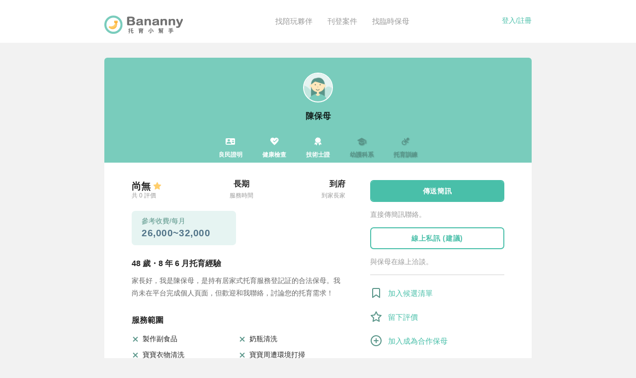

--- FILE ---
content_type: text/html; charset=utf-8
request_url: https://bananny.co/nannies/11307
body_size: 6169
content:
<!DOCTYPE html>
<html lang="zh-tw">
<head>
    <meta charset="UTF-8">
    <meta name="viewport" content="width=device-width, height=device-height, initial-scale=1, user-scalable=1, minimum-scale=1, maximum-scale=1">
    <!-- <meta name="viewport" content="viewport-fit=cover"> -->
    <title>
  陳保母 | 台南市到府保母 | 8年6月托育年資 - Bananny托育小幫手
</title>

<meta name='description' content="陳保母是台南市到府保母，有8年6月托育年資，是通過健檢、刑事紀錄檢查和專業訓練的合法保母，歡迎加入Bananny托育小幫手聯繫: 家長好，我是陳保母，是持有居家式托育服務登記証的合法保母。我尚未在平台完成個人頁面，但歡迎和我..."/>
<meta property="og:title" content="陳保母 | 台南市到府保母 | 8年6月托育年資 - Bananny托育小幫手"/>
<meta property="og:url" content="https://bananny.co/nannies/11307"/>
<meta property="og:image" content="https://bananny-production.sgp1.digitaloceanspaces.com/uploads/avatar/default_avatar.png"/>
<meta property="og:description" content="陳保母是台南市到府保母，有8年6月托育年資，是通過健檢、刑事紀錄檢查和專業訓練的合法保母，歡迎加入Bananny托育小幫手聯繫: 家長好，我是陳保母，是持有居家式托育服務登記証的合法保母。我尚未在平台完成個人頁面，但歡迎和我..."/>
<meta property="og:type" content="website"/>
<meta property="fb:app_id" content="1692746124320256"/>

<link rel="canonical" href="https://bananny.co/nannies/11307"/>


    <link rel="shortcut icon" type="image/x-icon" href="/assets/new_favicon-95f42a020caa88093a66a4c0dc401bda2ba903c50f5cc819079cbc18862d43bb.png" />
    <link rel="stylesheet" href="/css/detailIcon.css">
    <link rel="stylesheet" media="all" href="/assets/style-bbd7ad421161d2bf477d16954b0cfe4b8d8fd682e0c93f05d4397dda6f2a93ba.css" data-turbolinks-track="reload" />
    <link rel="stylesheet" href="https://cdnjs.cloudflare.com/ajax/libs/Swiper/4.2.5/css/swiper.min.css">
    <script>
    window.dataLayer = window.dataLayer || [];
      dataLayer.push({user_type: 'visitor'});
</script>
<!-- Google Tag Manager -->
<script>(function(w,d,s,l,i){w[l]=w[l]||[];w[l].push({'gtm.start':
new Date().getTime(),event:'gtm.js'});var f=d.getElementsByTagName(s)[0],
j=d.createElement(s),dl=l!='dataLayer'?'&l='+l:'';j.async=true;j.src=
'https://www.googletagmanager.com/gtm.js?id='+i+dl;f.parentNode.insertBefore(j,f);
})(window,document,'script','dataLayer','GTM-NXCTL7');</script>

<!-- End Google Tag Manager -->
    <!-- Hotjar Tracking Code -->
<script>
  (function(h,o,t,j,a,r){
    h.hj=h.hj||function(){(h.hj.q=h.hj.q||[]).push(arguments)};
    h._hjSettings={hjid:382225,hjsv:6};
    a=o.getElementsByTagName('head')[0];
    r=o.createElement('script');r.async=1;
    r.src=t+h._hjSettings.hjid+j+h._hjSettings.hjsv;
    a.appendChild(r);
  })(window,document,'https://static.hotjar.com/c/hotjar-','.js?sv=');
</script>
    <script src="https://cdnjs.cloudflare.com/ajax/libs/feather-icons/4.24.1/feather.min.js"></script>
    <script src="https://code.jquery.com/jquery-3.3.1.min.js"></script>
    <script src="/js/circle-progress-bar.min.js"></script>
    <script src="https://cdnjs.cloudflare.com/ajax/libs/Swiper/4.2.5/js/swiper.min.js"></script>

    <meta name="csrf-param" content="authenticity_token" />
<meta name="csrf-token" content="a/Snt1SoZ8bu5p30cWMGVzBdRvxiOdDCMCqahEnxtgMp0Vm2FwyfJWqFvrShBgKyWogYE5mFdSBZOPYUh6KAng==" />
    

    <script src="https://d.line-scdn.net/r/web/social-plugin/js/thirdparty/loader.min.js" async="async" defer="defer"></script>
    <link rel="stylesheet" media="all" href="/assets/application-42b7c5914da5326b53313e4973768cfd8b99041edfc5ba759c24b5ff0d9f7bf9.css" data-turbolinks-track="reload" />
    <script src="/assets/application-05550568f478776dbc551e6c84f9dae993e55bed2ab3f8c0bd21463c4e967d40.js" data-turbolinks-track="reload"></script>
<script src="//maps.googleapis.com/maps/api/js?key=AIzaSyBCVwTAj-Xz4yVJSi4SpkU0KSbeB6jDJ9g&amp;language=zh-TW" data-turbolinks-track="reload"></script>
    <script src="/packs/application-ede9cc5faa74e779d0ae.js" data-turbolinks-track="reload"></script>

</head>
<body>
  <!-- Google Tag Manager (noscript) -->
<noscript><iframe src="https://www.googletagmanager.com/ns.html?id=GTM-NXCTL7"
height="0" width="0" style="display:none;visibility:hidden"></iframe></noscript>
<!-- End Google Tag Manager (noscript) -->
  <div id="fb-root"></div>
  <div class="container">
    <header class="header">
  <div class="header-inner">
    <h1 class="logo">
      <a title="Bananny托育小幫手" data-turbolinks="false" href="/">
        Bananny托育小幫手
        <img alt="Bananny托育小幫手" class="logo-pc" src="/assets/bananny_logo-6c00c5d87092dbef934530d896498282b2e0cd74f2ce2fe31d878f6550e03902.png" />
</a>    </h1>
    <div class="m-top-nav-toggle" id="m_nav_toggle">
      <a class="d-inline-flex! h-100p" href="/">
        <img alt="Bananny托育小幫手" class="logo-m object-fit-contain" src="/assets/new_favicon-95f42a020caa88093a66a4c0dc401bda2ba903c50f5cc819079cbc18862d43bb.png" />
</a>      <span>瀏覽</span>
      <i data-feather="chevron-down" class="icon-arrow"></i>
    </div>
    <nav class="top-nav" id="top_nav" style="display: none;">
      <ul class="p-b-0!">
        <li><a title="找陪玩夥伴" data-turbolinks="false" class="nav-link" href="/how_to_find_babysitter">找陪玩夥伴</a></li>
          <li><a title="刊登案件" data-turbolinks="false" class="nav-link" href="/billboards/how">刊登案件</a></li>
        <li><a title="找臨時保母" data-turbolinks="false" class="nav-link" href="/how_to_find">找臨時保母</a></li>
      </ul>
    </nav>
    <div class="top-member-nav">
        <a class="member-link log-in-btn" href="/login">登入/註冊</a>
    </div>
  </div>
</header>

    <div class="detail">
  
<div class="detail-inner">
  <div class="detail-box">
      <div class="detail-header">
        <div class="avatar" style="background-image: url(https://bananny-production.sgp1.digitaloceanspaces.com/uploads/avatar/default_avatar.png)"></div>
<h1 class="detail-title">陳保母</h1>

        <ul class="status-list">
  <li class="status-item is-acted">
    <i class="status-icon detail-icon-record"></i>
    <div class="status-text">良民證明</div>
</li>  <li class="status-item is-acted">
    <i class="status-icon detail-icon-health"></i>
    <div class="status-text">健康檢查</div>
</li>  <li class="status-item is-acted">
    <i class="status-icon detail-icon-certificate"></i>
    <div class="status-text">技術士證</div>
</li>  <li class="status-item">
    <i class="status-icon detail-icon-department"></i>
    <div class="status-text">幼護科系</div>
</li>  <li class="status-item">
    <i class="status-icon detail-icon-infant"></i>
    <div class="status-text">托育訓練</div>
</li></ul>
      </div>
      <div class="detail-body">
        <div class="detail-content">
          <div class="data-item-block contact-btn-on-mobile">
            <div class="data-item m-r-10">
              <a class="btn btn-primary btn-block" data-remote="true" href="/phone_messages/new?phone_message%5Breceiver_id%5D=11307">
                傳送簡訊
</a>            </div>
            <div class="data-item">
              <a class="btn btn-primary call_contact_overlay" data-remote="true" data-method="post" href="/chatrooms?private_message=true&amp;target_id=11307">線上私訊 (建議)</a>
            </div>
          </div>
          <div class="data-item-block">
          <div class="data-item">
<strong class="item-focus">
  <span class="rate">尚無</span><i data-feather="star" class="icon-rate"></i>
</strong>
<div class="item-title">
  共 0 評價
</div>
</div>
          <div class="data-item">
<strong class="item-focus">
  長期
</strong>
<div class="item-title">服務時間</div>
</div>

          <div class="data-item">
<strong class="item-focus">
  到府
</strong>
<div class="item-title">到家長家</div>
</div>

          </div>
            <div class="data-bg-block">
  <div class="data-bg-inner">
    <div class="data-item">
      <div class="item-title">參考收費/每月</div>
      <strong class="item-focus">26,000~32,000</strong>
    </div>
  </div>
</div>

            

            <div class="hr">

            <div class="content-block intro">
              <h2 class="content-title">48 歲・8 年 6 月托育經驗</h2>
              <div class="content-desc">家長好，我是陳保母，是持有居家式托育服務登記証的合法保母。我尚未在平台完成個人頁面，但歡迎和我聯絡，討論您的托育需求！<button class="text-link is-hidden">顯示更多</button>
              </div>
              <div class="sns-list">
                <div class="line-it-button" data-lang="zh_Hant" data-type="share-a" data-url="https://bananny.co/" style="display: none;"></div>
              </div>
              <div class="sns-list p-t-0!">
                <ul class="addtional-function">
                  <li class="func-item">
    <a href="/login">
    <button class="icon-link ">
      <i data-feather="bookmark"></i>
      <span>加入候選清單</span>
    </button>
</a>
</li>
<li class="func-item">
  <a class="icon-link" data-remote="true" href="/reviews/new?review%5Breviewee_profile_id%5D=11307">
    <i data-feather="star"></i>
    <span>留下評價</span>
</a></li>
  <li class="func-item">
    <button class="icon-link">
      <i data-feather="plus-circle"></i>
      <span>加入成為合作保母</span>
    </button>
  </li>

                </ul>
              </div>
            </div>

            <div class="content-block service-list">
  <h2 class="content-title">服務範圍</h2>
  <ul class="service">
      <li class="service-item">
        <i data-feather="x" class="icon-available"></i>製作副食品
      </li>
      <li class="service-item">
        <i data-feather="x" class="icon-available"></i>奶瓶清洗
      </li>
      <li class="service-item">
        <i data-feather="x" class="icon-available"></i>寶寶衣物清洗
      </li>
      <li class="service-item">
        <i data-feather="x" class="icon-available"></i>寶寶周遭環境打掃
      </li>
      <li class="service-item">
        <i data-feather="x" class="icon-available"></i>其它家務
      </li>
      <li class="service-item">
        <i data-feather="x" class="icon-available"></i>可配合不使用3C育兒
      </li>
      <li class="service-item">
        <i data-feather="x" class="icon-available"></i>可配合家長外出
      </li>
      <li class="service-item">
        <i data-feather="x" class="icon-available"></i>可接送小朋友
      </li>
  </ul>
</div>


            <div class="content-block related-data">
              <h2 class="content-title">相關資格</h2>
              <div class="content-desc"></div>
            </div>

            <div class="content-block service-time">
  <h2 class="content-title">概略服務時間</h2>
  <div class="timetable is-readonly">
    <div class="table-row">
      <div class="th"><span class="time"></span></div>
        <div class="th"><div class="week"><span>日</span></div></div>
        <div class="th"><div class="week is-acted"><span>一</span></div></div>
        <div class="th"><div class="week is-acted"><span>二</span></div></div>
        <div class="th"><div class="week is-acted"><span>三</span></div></div>
        <div class="th"><div class="week is-acted"><span>四</span></div></div>
        <div class="th"><div class="week is-acted"><span>五</span></div></div>
        <div class="th"><div class="week"><span>六</span></div></div>
    </div>

      <div class="table-row">
        <div class="td"><span class="time">6 AM</span></div>
        <div class="td"><button class="time-button"></button></div>
        <div class="td"><button class="time-button is-acted"></button></div>
        <div class="td"><button class="time-button is-acted"></button></div>
        <div class="td"><button class="time-button is-acted"></button></div>
        <div class="td"><button class="time-button is-acted"></button></div>
        <div class="td"><button class="time-button is-acted"></button></div>
        <div class="td"><button class="time-button"></button></div>
      </div>
      <div class="table-row">
        <div class="td"><span class="time">9 AM</span></div>
        <div class="td"><button class="time-button"></button></div>
        <div class="td"><button class="time-button is-acted"></button></div>
        <div class="td"><button class="time-button is-acted"></button></div>
        <div class="td"><button class="time-button is-acted"></button></div>
        <div class="td"><button class="time-button is-acted"></button></div>
        <div class="td"><button class="time-button is-acted"></button></div>
        <div class="td"><button class="time-button"></button></div>
      </div>
      <div class="table-row">
        <div class="td"><span class="time">12 PM</span></div>
        <div class="td"><button class="time-button"></button></div>
        <div class="td"><button class="time-button is-acted"></button></div>
        <div class="td"><button class="time-button is-acted"></button></div>
        <div class="td"><button class="time-button is-acted"></button></div>
        <div class="td"><button class="time-button is-acted"></button></div>
        <div class="td"><button class="time-button is-acted"></button></div>
        <div class="td"><button class="time-button"></button></div>
      </div>
      <div class="table-row">
        <div class="td"><span class="time">3 PM</span></div>
        <div class="td"><button class="time-button"></button></div>
        <div class="td"><button class="time-button is-acted"></button></div>
        <div class="td"><button class="time-button is-acted"></button></div>
        <div class="td"><button class="time-button is-acted"></button></div>
        <div class="td"><button class="time-button is-acted"></button></div>
        <div class="td"><button class="time-button is-acted"></button></div>
        <div class="td"><button class="time-button"></button></div>
      </div>
      <div class="table-row">
        <div class="td"><span class="time">6 PM</span></div>
        <div class="td"><button class="time-button"></button></div>
        <div class="td"><button class="time-button"></button></div>
        <div class="td"><button class="time-button"></button></div>
        <div class="td"><button class="time-button"></button></div>
        <div class="td"><button class="time-button"></button></div>
        <div class="td"><button class="time-button"></button></div>
        <div class="td"><button class="time-button"></button></div>
      </div>
      <div class="table-row">
        <div class="td"><span class="time">9 PM</span></div>
        <div class="td"><button class="time-button"></button></div>
        <div class="td"><button class="time-button"></button></div>
        <div class="td"><button class="time-button"></button></div>
        <div class="td"><button class="time-button"></button></div>
        <div class="td"><button class="time-button"></button></div>
        <div class="td"><button class="time-button"></button></div>
        <div class="td"><button class="time-button"></button></div>
      </div>
      <div class="table-row">
        <div class="td"><span class="time">12 AM</span></div>
        <div class="td"><button class="time-button"></button></div>
        <div class="td"><button class="time-button"></button></div>
        <div class="td"><button class="time-button"></button></div>
        <div class="td"><button class="time-button"></button></div>
        <div class="td"><button class="time-button"></button></div>
        <div class="td"><button class="time-button"></button></div>
        <div class="td"><button class="time-button"></button></div>
      </div>
  </div>
</div>
            <div class="content-block service-location">
  <h2 class="content-title">服務地區</h2>
    <ul class="location-list">
        <li class="list-row">台南市安南區</li>
    </ul>
</div>
            <div class="content-block rate">
  <h2 class="content-title">
    <span>評價：</span>
    <span class="rate">尚無</span>
    
  </h2>
  <div class="content-desc">
    共 0 評價
  </div>
  <ul class="rate-list">
  </ul>
</div>
          </div>
        </div>
          <aside class="detail-aside">
  <a class="btn btn-primary btn-block" data-remote="true" href="/phone_messages/new?phone_message%5Breceiver_id%5D=11307">
    傳送簡訊
</a>  <div class="tip-text">直接傳簡訊聯絡。</div>
  <a class="btn btn-primary-line btn-block" data-remote="true" data-method="post" href="/chatrooms?private_message=true&amp;target_id=11307">線上私訊 (建議)</a>
  <div class="tip-text">與保母在線上洽談。</div>
  <ul class="addtional-function">
    <li class="func-item">
    <a href="/login">
    <button class="icon-link ">
      <i data-feather="bookmark"></i>
      <span>加入候選清單</span>
    </button>
</a>
</li>
<li class="func-item">
  <a class="icon-link" data-remote="true" href="/reviews/new?review%5Breviewee_profile_id%5D=11307">
    <i data-feather="star"></i>
    <span>留下評價</span>
</a></li>
  <li class="func-item">
    <button class="icon-link">
      <i data-feather="plus-circle"></i>
      <span>加入成為合作保母</span>
    </button>
  </li>

    <li class="func-item">
      <div class="sns-list">
  <div class="line-it-button" data-lang="zh_Hant" data-type="share-a" data-url="https://bananny.co/nannies/11307" style="display: none;"></div>
</div>
    </li>
  </ul>
  <div class="tip-text">按「左右鍵」看下一個保母，按下「L」來加入候選清單。</div>
</aside>

      </div>
  </div>
  
    <section class="section-more">
      <h2 class="section-title">更多結果</h2>
      <ul class="card-list">
          <li class="data-card" data-card-id="77398">
  <div class="m-left">
    <div class="avatar" style="background-image: url(https://profile.line-scdn.net/0hTTP7NPmXC3ttTiDt-5B0LFELBRYaYA0zFX0XGklPBh9GdkV5VCsUGRpJVE4SK0wuASkQTxpIAExC)"></div>
    <div class="m-group">
      <h4 class="data-name">保母</h4>
      <div class="data-detail">
        <div><span class="m-hide">- 歲．</span>0 年 0 月托育經驗</div>
        <div class="m-hide">- 照顧</div>
      </div>
    </div>
  </div>
  <div class="m-right">
    <div class="data-item-block">
      <div class="data-item rate-item">
        <strong class="item-focus">尚無</strong>
        <div class="item-title">
          <i class="icon-rate" data-feather="star"></i>
        </div>
      </div>
      <div class="data-item">
        <strong class="item-staus is-nanny">
          <i class="detail-icon-department"></i>
          <i class="detail-icon-certificate"></i>
          <i class="detail-icon-infant"></i>
        </strong>
        <div class="item-title m-hide">資格</div>
      </div>
    </div>
    <ul class="week-list">
        <li class=""><span>日</span></li>
        <li class=""><span>一</span></li>
        <li class=""><span>二</span></li>
        <li class=""><span>三</span></li>
        <li class=""><span>四</span></li>
        <li class=""><span>五</span></li>
        <li class=""><span>六</span></li>
    </ul>
    <a class="card-link" title="保母" href="/nannies/77398"></a>
      <a href="/login">
    <button class="btn-collect btn_collect">
      <i data-feather="bookmark" class="icon-collect"></i>
    </button>
</a>
  </div>
</li>

          <li class="data-card" data-card-id="77403">
  <div class="m-left">
    <div class="avatar" style="background-image: url(https://graph.facebook.com/v2.10/4230678833678311/picture?type=large)"></div>
    <div class="m-group">
      <h4 class="data-name">保母</h4>
      <div class="data-detail">
        <div><span class="m-hide">- 歲．</span>0 年 0 月托育經驗</div>
        <div class="m-hide">- 照顧</div>
      </div>
    </div>
  </div>
  <div class="m-right">
    <div class="data-item-block">
      <div class="data-item rate-item">
        <strong class="item-focus">尚無</strong>
        <div class="item-title">
          <i class="icon-rate" data-feather="star"></i>
        </div>
      </div>
      <div class="data-item">
        <strong class="item-staus is-nanny">
          <i class="detail-icon-department"></i>
          <i class="detail-icon-certificate"></i>
          <i class="detail-icon-infant"></i>
        </strong>
        <div class="item-title m-hide">資格</div>
      </div>
    </div>
    <ul class="week-list">
        <li class=""><span>日</span></li>
        <li class=""><span>一</span></li>
        <li class=""><span>二</span></li>
        <li class=""><span>三</span></li>
        <li class=""><span>四</span></li>
        <li class=""><span>五</span></li>
        <li class=""><span>六</span></li>
    </ul>
    <a class="card-link" title="保母" href="/nannies/77403"></a>
      <a href="/login">
    <button class="btn-collect btn_collect">
      <i data-feather="bookmark" class="icon-collect"></i>
    </button>
</a>
  </div>
</li>

          <li class="data-card" data-card-id="77429">
  <div class="m-left">
    <div class="avatar" style="background-image: url(https://profile.line-scdn.net/0huXES_3J3Knd4KjzYWQZVIERvJBoPBCw_ABtsEQ0uJkFRH2RxEE0xEwojfUBSTTkmQktjRFUudxBX)"></div>
    <div class="m-group">
      <h4 class="data-name">吳保母</h4>
      <div class="data-detail">
        <div><span class="m-hide">- 歲．</span>4 年 6 月托育經驗</div>
        <div class="m-hide">短期 照顧</div>
      </div>
    </div>
  </div>
  <div class="m-right">
    <div class="data-item-block">
      <div class="data-item rate-item">
        <strong class="item-focus">尚無</strong>
        <div class="item-title">
          <i class="icon-rate" data-feather="star"></i>
        </div>
      </div>
      <div class="data-item">
        <strong class="item-staus is-nanny">
          <i class="detail-icon-department"></i>
          <i class="detail-icon-certificate"></i>
          <i class="detail-icon-infant"></i>
        </strong>
        <div class="item-title m-hide">資格</div>
      </div>
    </div>
    <ul class="week-list">
        <li class=""><span>日</span></li>
        <li class=""><span>一</span></li>
        <li class=""><span>二</span></li>
        <li class=""><span>三</span></li>
        <li class=""><span>四</span></li>
        <li class=""><span>五</span></li>
        <li class=""><span>六</span></li>
    </ul>
    <a class="card-link" title="吳保母" href="/nannies/77429"></a>
      <a href="/login">
    <button class="btn-collect btn_collect">
      <i data-feather="bookmark" class="icon-collect"></i>
    </button>
</a>
  </div>
</li>

      </ul>
    </section>

</div>
</div>

  </div>
  <div class="footer-container">
  <footer class="footer">
    <div class="footer-top">
      <div class="logo">
        <a href="/" title="Bananny托育小幫手">
          Bananny托育小幫手
          <img alt="Bananny托育小幫手" class="logo-pc" src="/assets/bananny_logo-6c00c5d87092dbef934530d896498282b2e0cd74f2ce2fe31d878f6550e03902.png" />
        </a>
      </div>
      <div class="fb-share-button" data-href="https://bananny.co/" data-layout="button_count" data-size="large" data-mobile-iframe="true">
        <a target="_blank" href="https://www.facebook.com/bbananny/">
          <img class="sns-btn" src="/assets/flogo_RGB_HEX-512-65e5f99b6ec6da32dd8d36a96bdfbd0cfba80370e73d01887a61b4c499904a9a.png" />
</a>        <a target="_blank" href="https://line.me/R/ti/p/@bmy0686r">
          <img class="sns-btn m-l-30" src="/assets/LINE_APP_typeA-13f99e813baa53c697dc7d93e8a89ffeed3e27f27133083e217b7e3496e27401.png" />
</a>        <a target="_blank" href="https://www.instagram.com/bbananny/">
          <img class="sns-btn m-l-30" src="/assets/Instagram_AppIcon-b7d86914a3b5a8ed8b6151d8a97080e5c8efdf2a4919bc491e7b2c1380c298b9.png" />
</a>      </div>
    </div>
    <div class="footer-bottom">
      <div class="copyright">
        © 2019 烏托邦科技股份有限公司 All Rights Reserved
      </div>

      <ul class="footer-nav">
        <li class="nav-item"><a class="link" href="/about" title="關於我們">關於我們</a></li>
        <li class="nav-item"><a class="link" href="/faq" title="常見問答">常見問答</a></li>
        <li class="nav-item"><a class="link" href="https://blog.bananny.co/" title="部落格">部落格</a></li>
        <li class="nav-item"><a class="link" href="/clause" title="使用者條款">使用者條款</a></li>
        <li class="nav-item"><a class="link" href="/contact_us" title="聯絡我們">聯絡我們</a></li>
      </ul>
    </div>
  </footer>
</div>

  <script>
    
  </script>
  <div id="fb-root"></div>
  </body>
</html>


--- FILE ---
content_type: text/css
request_url: https://bananny.co/css/detailIcon.css
body_size: 1035
content:
@font-face {
  font-family: 'detailIcon';
  src:  url('fonts/detailIcon.eot?phqx63');
  src:  url('fonts/detailIcon.eot?phqx63#iefix') format('embedded-opentype'),
    url('fonts/detailIcon.ttf?phqx63') format('truetype'),
    url('fonts/detailIcon.woff?phqx63') format('woff'),
    url('fonts/detailIcon.svg?phqx63#detailIcon') format('svg');
  font-weight: normal;
  font-style: normal;
}

[class^="detail-icon-"], [class*=" detail-icon-"] {
  /* use !important to prevent issues with browser extensions that change fonts */
  font-family: 'detailIcon' !important;
  speak: none;
  font-style: normal;
  font-weight: normal;
  font-variant: normal;
  text-transform: none;
  line-height: 1;

  /* Better Font Rendering =========== */
  -webkit-font-smoothing: antialiased;
  -moz-osx-font-smoothing: grayscale;
}

.detail-icon-certificate:before {
  content: "\e900";
}
.detail-icon-department:before {
  content: "\e901";
}
.detail-icon-health:before {
  content: "\e902";
}
.detail-icon-infant:before {
  content: "\e903";
}
.detail-icon-preferred:before {
  content: "\e904";
}
.detail-icon-record:before {
  content: "\e905";
}


--- FILE ---
content_type: text/css
request_url: https://bananny.co/assets/style-bbd7ad421161d2bf477d16954b0cfe4b8d8fd682e0c93f05d4397dda6f2a93ba.css
body_size: 18639
content:
html,body{border:0;font-family:"Helvetica-Neue", "Helvetica", Arial, sans-serif;line-height:1.5;margin:0;padding:0}*{-webkit-box-sizing:border-box;-moz-box-sizing:border-box;box-sizing:border-box}*:before,*:after{-webkit-box-sizing:border-box;-moz-box-sizing:border-box;box-sizing:border-box}div,span,object,iframe,img,table,caption,thead,tbody,tfoot,tr,tr,td,article,aside,canvas,details,figure,hgroup,menu,nav,footer,header,section,summary,mark,audio,video{border:0;margin:0;padding:0}h1,h2,h3,h4,h5,h6,p,blockquote,pre,a,abbr,address,cit,code,del,dfn,em,ins,q,samp,small,strong,sub,sup,b,i,hr,dl,dt,dd,ol,ul,li,fieldset,legend,label{border:0;font-size:100%;vertical-align:baseline;margin:0;padding:0;font-weight:normal}article,aside,canvas,figure,figure img,figcaption,hgroup,footer,header,nav,section,audio,video{display:block}table{border-collapse:separate;border-spacing:0}table caption,table th,table td{text-align:left;vertical-align:middle}ul,ol{margin:0;padding:0;list-style:none}a{text-decoration:none}a img{border:0}:focus{outline:0}button{padding:0;border:0;background-color:transparent;cursor:pointer}html,body{width:100%;font-family:"Helvetica Neue", "Helvetica", "Arial", "PingFang TC", "微软雅黑", "Microsoft YaHei", "华文细黑", "STHeiti", sans-serif;-webkit-font-smoothing:antialiased;-moz-osx-font-smoothing:grayscale;color:rgba(0,0,0,0.85);font-size:16px;overflow-x:hidden;background-color:#f2f2f2}html i,body i{vertical-align:middle}html.is-fixed,body.is-fixed{position:fixed}.header{height:86px;background-color:white}@media screen and (max-width: 768px){.header{height:70px}}.header .header-inner{position:relative;display:flex;justify-content:space-between;width:100%;height:100%;max-width:900px;padding:0 20px;margin:0 auto}.header .logo{font-size:0}@media screen and (max-width: 768px){.header .logo{display:none}}.header .logo a{display:block;padding-top:31px;height:86px}.header .logo .logo-pc{display:block;width:158px}.header .m-top-nav-toggle{display:none;height:70px;font-size:15px;line-height:70px;color:rgba(0,0,0,0.6)}@media screen and (max-width: 768px){.header .m-top-nav-toggle{display:block}}.header .m-top-nav-toggle>*{display:inline-block;vertical-align:middle}.header .m-top-nav-toggle .logo-m{width:27px;margin-right:18px}.header .m-top-nav-toggle .icon-arrow{width:20px}.header .top-nav ul{font-size:0}.header .top-nav ul li{display:inline-block;vertical-align:middle;margin:0 15px}.header .top-nav ul li a{display:block;color:rgba(0,0,0,0.4);font-size:15px;line-height:86px}@media screen and (min-width: 768px){.header .top-nav ul li a:hover{color:#49bfa9}}@media screen and (max-width: 768px){.header .top-nav{position:absolute;top:70px;right:null;bottom:null;left:0;z-index:999;width:100%;background-color:white;overflow:hidden}.header .top-nav ul{padding-bottom:20px}.header .top-nav ul li{display:block}.header .top-nav ul li a{padding:14px 0 14px 54px;line-height:1;color:rgba(0,0,0,0.85)}}.header .top-member-nav{font-size:0;padding-top:30px}@media screen and (max-width: 768px){.header .top-member-nav{margin-right:-10px;padding-top:20px}}.header .top-member-nav .member-item{position:relative;margin:0 15px;display:inline-block;vertical-align:middle;cursor:pointer}@media screen and (max-width: 768px){.header .top-member-nav .member-item{position:static}}.header .top-member-nav .member-item .member-link{position:relative;display:block;color:rgba(0,0,0,0.4)}@media screen and (min-width: 768px){.header .top-member-nav .member-item .member-link:hover{color:#49bfa9}}.header .top-member-nav .member-item .member-link .label-num{position:absolute;top:0;right:null;bottom:null;left:13px;z-index:2;background-color:#fe6359}.header .top-member-nav .member-item .member-link .avatar{-webkit-transform:translateY(-2px);-moz-transform:translateY(-2px);-ms-transform:translateY(-2px);-o-transform:translateY(-2px);transform:translateY(-2px);width:32px;height:32px}.header .top-member-box{position:absolute;top:35px;right:0;bottom:null;left:null;z-index:20;padding:14px 20px;background-color:white;-webkit-box-shadow:0 4px 20px 0 rgba(0,0,0,0.18);-moz-box-shadow:0 4px 20px 0 rgba(0,0,0,0.18);box-shadow:0 4px 20px 0 rgba(0,0,0,0.18);-webkit-border-radius:7px;-webkit-background-clip:padding-box;-moz-border-radius:7px;-moz-background-clip:padding;border-radius:7px;background-clip:padding-box;pointer-events:none;-webkit-transform:translateY(-30px);-moz-transform:translateY(-30px);-ms-transform:translateY(-30px);-o-transform:translateY(-30px);transform:translateY(-30px);opacity:0;-webkit-transition:all 0.3s;-moz-transition:all 0.3s;-o-transition:all 0.3s;transition:all 0.3s}.header .top-member-box .chat-list{width:320px}.header .top-member-box .chat-row .chat-link{display:flex;flex-wrap:wrap;padding:12px 0}@media screen and (min-width: 768px){.header .top-member-box .chat-row .chat-link:hover .name{color:#49bfa9}}.header .top-member-box .chat-row .avatar{width:36px;height:36px}.header .top-member-box .chat-row .chat-content{position:relative;padding-left:12px;width:calc(100% - 36px);color:rgba(0,0,0,0.85);line-height:1}.header .top-member-box .chat-row .name{margin-bottom:10px;font-size:14px}.header .top-member-box .chat-row .teaser{width:calc(100% - 30px);font-size:12px;overflow:hidden;text-overflow:ellipsis;white-space:nowrap}.header .top-member-box .chat-row .time{position:absolute;top:0;right:-4px;bottom:null;left:null;z-index:1}.header .top-member-box .chat-row .time>*{display:block;font-size:10px;-webkit-transform:scale(0.9);-moz-transform:scale(0.9);-ms-transform:scale(0.9);-o-transform:scale(0.9);transform:scale(0.9);color:rgba(0,0,0,0.4)}.header .top-member-box .chat-row .label-num{position:absolute;top:null;right:0;bottom:-1px;left:null;z-index:1}.header .top-member-box .chat-row:not(:last-child){margin-bottom:10px}.header .top-member-box .chat-row.is-read .teaser{width:100%;color:rgba(0,0,0,0.4)}.header .top-member-box .chat-row.is-read .label-num{display:none}.header .top-member-box .link-list{width:200px}.header .top-member-box .link-row .link{display:block;padding:10px 0;color:rgba(0,0,0,0.6);font-size:15px}@media screen and (min-width: 768px){.header .top-member-box .link-row .link:hover{color:#49bfa9}}@media screen and (max-width: 768px){.header .top-member-box .link-row .link{color:rgba(0,0,0,0.85)}}.header .top-member-box .additional-func{padding-top:35px;display:flex;justify-content:space-between}.header .top-member-box .additional-func .status-text{font-size:12px;color:rgba(0,0,0,0.4)}.header .top-member-box.is-acted{pointer-events:auto;-webkit-transform:translateY(0);-moz-transform:translateY(0);-ms-transform:translateY(0);-o-transform:translateY(0);transform:translateY(0);opacity:1}@media screen and (max-width: 768px){.header .top-member-box{position:absolute;top:70px;right:null;bottom:null;left:0;z-index:999;width:100%;-webkit-box-shadow:none;-moz-box-shadow:none;box-shadow:none;-webkit-border-radius:0;-webkit-background-clip:padding-box;-moz-border-radius:0;-moz-background-clip:padding;border-radius:0;background-clip:padding-box;opacity:1;pointer-events:auto;-webkit-transform:translateY(0);-moz-transform:translateY(0);-ms-transform:translateY(0);-o-transform:translateY(0);transform:translateY(0);-webkit-transition:none;-moz-transition:none;-o-transition:none;transition:none}.header .top-member-box .chat-list,.header .top-member-box .link-list{width:100%}}.footer{margin:0 auto;padding:0 20px 40px;width:100%;max-width:900px}@media screen and (max-width: 768px){.footer{padding-bottom:60px}}.footer>*{display:flex;justify-content:space-between}.footer>*:not(:last-child){margin-bottom:35px}.footer>*:first-child{border-top:1px solid rgba(0,0,0,0.15);padding-top:40px}@media screen and (max-width: 768px){.footer>*{display:block;text-align:center}.footer>*:not(:last-child){margin-bottom:20px}}.footer .logo{font-size:0}.footer .logo a{display:block}.footer .logo .logo-pc{display:block;width:158px}@media screen and (max-width: 768px){.footer .logo .logo-pc{margin:0 auto 20px}}.footer .copyright{font-size:14px;color:rgba(0,0,0,0.6)}@media screen and (max-width: 768px){.footer .copyright{margin-bottom:20px}}.footer .footer-nav{font-size:0;line-height:1}@media screen and (max-width: 768px){.footer .footer-nav{line-height:1.8}}.footer .footer-nav .nav-item{display:inline-block;vertical-align:middle}.footer .footer-nav .nav-item:not(:last-child)::after{margin:0 8px;display:inline-block;vertical-align:middle;content:"•";font-size:12px;color:rgba(0,0,0,0.6)}.footer .footer-nav .nav-item .link{display:inline-block;vertical-align:middle;font-size:14px;color:rgba(0,0,0,0.6)}@media screen and (min-width: 768px){.footer .footer-nav .nav-item .link:hover{color:#49bfa9}}.fixed-bar-warp{height:58px}.fixed-bar-warp .fixed-bottom-bar{position:fixed;top:unset;right:unset;bottom:0;left:0;z-index:10;display:flex;width:100%;height:58px;background-color:#f7f8f9;border-top:1px solid #e3e3e3;padding:7px 9px;-webkit-box-shadow:0 0 14px 0 rgba(0,0,0,0.15);-moz-box-shadow:0 0 14px 0 rgba(0,0,0,0.15);box-shadow:0 0 14px 0 rgba(0,0,0,0.15);margin-bottom:constant(safe-area-inset-bottom);margin-bottom:env(safe-area-inset-bottom);-webkit-backface-visibility:hidden}.fixed-bar-warp .fixed-bottom-bar>*{flex:1}.fixed-bar-warp .fixed-bottom-bar>*:not(:last-child){margin-right:10px}.fixed-bar-warp .fixed-bottom-bar>.text-link{display:block;text-align:center;line-height:44px}.fixed-bar-warp .fixed-bottom-bar .icon-link{text-align:left}.fixed-bar-warp .fixed-bottom-bar .icon-link span{padding-left:0}.fixed-bar-warp .fixed-bottom-bar .icon-link.text-center{text-align:center}.is-hidden{display:none !important}.text-link{color:#49bfa9;text-decoration:underline;cursor:pointer;font-size:14px}.icon-link{font-size:15px;color:#599589;line-height:1}.icon-link>*{vertical-align:middle}.icon-link span{padding-left:8px;color:#49bfa9}.icon-link.is-acted svg{color:#79ccbc;fill:#79ccbc}@media screen and (min-width: 768px){.icon-link:hover{opacity:0.5}}.icon-link.is-sister{color:#b9964f}.icon-link.is-sister span{color:#eda91f}.icon-link.is-sister.is-acted svg{color:#ffce6c;fill:#ffce6c}.icon-link.is-case{color:#a68bae}.icon-link.is-case span{color:#cd6ade}.icon-link.is-case.is-acted svg{color:#eabcf2;fill:#eabcf2}.icon-link.is-center{color:#6c91b8}.icon-link.is-center span{color:#61aaff}.icon-link.is-center.is-acted svg{color:#93c5ff;fill:#93c5ff}.label-num{min-width:21px;padding:3px;display:inline-block;background-color:#79ccbc;-webkit-border-radius:50px;-webkit-background-clip:padding-box;-moz-border-radius:50px;-moz-background-clip:padding;border-radius:50px;background-clip:padding-box;line-height:1;text-align:center;-webkit-user-select:none;-moz-user-select:none;-ms-user-select:none;user-select:none;border:2px solid white;font-family:arial}.label-num>*{display:block;font-size:11px;-webkit-transform:scale(0.9);-moz-transform:scale(0.9);-ms-transform:scale(0.9);-o-transform:scale(0.9);transform:scale(0.9);color:white;font-weight:bold;letter-spacing:0}.avatar{-webkit-border-radius:50%;-webkit-background-clip:padding-box;-moz-border-radius:50%;-moz-background-clip:padding;border-radius:50%;background-clip:padding-box;background-position:center;-webkit-background-size:cover;-moz-background-size:cover;background-size:cover}.seo-img{position:absolute;top:0;right:null;bottom:null;left:0;z-index:2;max-width:100%;pointer-events:none;opacity:0}.loading-wrap{padding:30px 0}.loading-wrap .loading-block{margin:0 auto;width:112px;height:36px;line-height:36px;background-color:rgba(3,3,3,0.1);text-align:center;-webkit-border-radius:5px;-webkit-background-clip:padding-box;-moz-border-radius:5px;-moz-background-clip:padding;border-radius:5px;background-clip:padding-box;color:rgba(0,0,0,0.6);font-size:13px}.hr::after{content:"";display:block;width:100%;height:1px;background-color:#d0d0d0}.loading-bananny{padding:50px 0;pointer-events:none;-webkit-user-select:none;-moz-user-select:none;-ms-user-select:none;user-select:none}.loading-bananny>*>*{margin:0 auto}.h1{font-size:20px}.h2{font-size:16px}.h3{font-size:14px}.h4{font-size:12px}.text-danger{color:#fe6359}.text-bold{font-weight:bold}.text-dark{color:rgba(0,0,0,0.4)}.text-darker{color:rgba(0,0,0,0.6)}.text-center{text-align:center}.text-right{text-align:right}.text-left{text-align:left}.text-black{color:rgba(0,0,0,0.85)}.margin-bottom-10{margin-bottom:10px}.margin-bottom-15{margin-bottom:15px}.margin-bottom-20{margin-bottom:20px}.margin-bottom-40{margin-bottom:40px}.pull-right{float:right}.pull-left{float:left}.clearfix{overflow:auto;zoom:1}.price{display:flex;align-items:center;font-weight:bold;font-size:14px}.price img{margin-right:10px;display:block;width:20px}.justify-content-center{justify-content:center}.row{margin-left:-15px;margin-right:-15px}.col-xs-1,.col-sm-1,.col-md-1,.col-lg-1,.col-xs-2,.col-sm-2,.col-md-2,.col-lg-2,.col-xs-3,.col-sm-3,.col-md-3,.col-lg-3,.col-xs-4,.col-sm-4,.col-md-4,.col-lg-4,.col-xs-5,.col-sm-5,.col-md-5,.col-lg-5,.col-xs-6,.col-sm-6,.col-md-6,.col-lg-6,.col-xs-7,.col-sm-7,.col-md-7,.col-lg-7,.col-xs-8,.col-sm-8,.col-md-8,.col-lg-8,.col-xs-9,.col-sm-9,.col-md-9,.col-lg-9,.col-xs-10,.col-sm-10,.col-md-10,.col-lg-10,.col-xs-11,.col-sm-11,.col-md-11,.col-lg-11,.col-xs-12,.col-sm-12,.col-md-12,.col-lg-12{position:relative;min-height:1px;padding-left:15px;padding-right:15px}.col-xs-1,.col-xs-2,.col-xs-3,.col-xs-4,.col-xs-5,.col-xs-6,.col-xs-7,.col-xs-8,.col-xs-9,.col-xs-10,.col-xs-11,.col-xs-12{float:left}.col-xs-12{width:100%}.col-xs-11{width:91.66666667%}.col-xs-10{width:83.33333333%}.col-xs-9{width:75%}.col-xs-8{width:66.66666667%}.col-xs-7{width:58.33333333%}.col-xs-6{width:50%}.col-xs-5{width:41.66666667%}.col-xs-4{width:33.33333333%}.col-xs-3{width:25%}.col-xs-2{width:16.66666667%}.col-xs-1{width:8.33333333%}.col-xs-pull-12{right:100%}.col-xs-pull-11{right:91.66666667%}.col-xs-pull-10{right:83.33333333%}.col-xs-pull-9{right:75%}.col-xs-pull-8{right:66.66666667%}.col-xs-pull-7{right:58.33333333%}.col-xs-pull-6{right:50%}.col-xs-pull-5{right:41.66666667%}.col-xs-pull-4{right:33.33333333%}.col-xs-pull-3{right:25%}.col-xs-pull-2{right:16.66666667%}.col-xs-pull-1{right:8.33333333%}.col-xs-pull-0{right:auto}.col-xs-push-12{left:100%}.col-xs-push-11{left:91.66666667%}.col-xs-push-10{left:83.33333333%}.col-xs-push-9{left:75%}.col-xs-push-8{left:66.66666667%}.col-xs-push-7{left:58.33333333%}.col-xs-push-6{left:50%}.col-xs-push-5{left:41.66666667%}.col-xs-push-4{left:33.33333333%}.col-xs-push-3{left:25%}.col-xs-push-2{left:16.66666667%}.col-xs-push-1{left:8.33333333%}.col-xs-push-0{left:auto}.col-xs-offset-12{margin-left:100%}.col-xs-offset-11{margin-left:91.66666667%}.col-xs-offset-10{margin-left:83.33333333%}.col-xs-offset-9{margin-left:75%}.col-xs-offset-8{margin-left:66.66666667%}.col-xs-offset-7{margin-left:58.33333333%}.col-xs-offset-6{margin-left:50%}.col-xs-offset-5{margin-left:41.66666667%}.col-xs-offset-4{margin-left:33.33333333%}.col-xs-offset-3{margin-left:25%}.col-xs-offset-2{margin-left:16.66666667%}.col-xs-offset-1{margin-left:8.33333333%}.col-xs-offset-0{margin-left:0%}@media (max-width: 768px){.hidden-xs{display:none}}@media (min-width: 768px){.hidden-sm{display:none}.col-sm-1,.col-sm-2,.col-sm-3,.col-sm-4,.col-sm-5,.col-sm-6,.col-sm-7,.col-sm-8,.col-sm-9,.col-sm-10,.col-sm-11,.col-sm-12{float:left}.col-sm-12{width:100%}.col-sm-11{width:91.66666667%}.col-sm-10{width:83.33333333%}.col-sm-9{width:75%}.col-sm-8{width:66.66666667%}.col-sm-7{width:58.33333333%}.col-sm-6{width:50%}.col-sm-5{width:41.66666667%}.col-sm-4{width:33.33333333%}.col-sm-3{width:25%}.col-sm-2{width:16.66666667%}.col-sm-1{width:8.33333333%}.col-sm-pull-12{right:100%}.col-sm-pull-11{right:91.66666667%}.col-sm-pull-10{right:83.33333333%}.col-sm-pull-9{right:75%}.col-sm-pull-8{right:66.66666667%}.col-sm-pull-7{right:58.33333333%}.col-sm-pull-6{right:50%}.col-sm-pull-5{right:41.66666667%}.col-sm-pull-4{right:33.33333333%}.col-sm-pull-3{right:25%}.col-sm-pull-2{right:16.66666667%}.col-sm-pull-1{right:8.33333333%}.col-sm-pull-0{right:auto}.col-sm-push-12{left:100%}.col-sm-push-11{left:91.66666667%}.col-sm-push-10{left:83.33333333%}.col-sm-push-9{left:75%}.col-sm-push-8{left:66.66666667%}.col-sm-push-7{left:58.33333333%}.col-sm-push-6{left:50%}.col-sm-push-5{left:41.66666667%}.col-sm-push-4{left:33.33333333%}.col-sm-push-3{left:25%}.col-sm-push-2{left:16.66666667%}.col-sm-push-1{left:8.33333333%}.col-sm-push-0{left:auto}.col-sm-offset-12{margin-left:100%}.col-sm-offset-11{margin-left:91.66666667%}.col-sm-offset-10{margin-left:83.33333333%}.col-sm-offset-9{margin-left:75%}.col-sm-offset-8{margin-left:66.66666667%}.col-sm-offset-7{margin-left:58.33333333%}.col-sm-offset-6{margin-left:50%}.col-sm-offset-5{margin-left:41.66666667%}.col-sm-offset-4{margin-left:33.33333333%}.col-sm-offset-3{margin-left:25%}.col-sm-offset-2{margin-left:16.66666667%}.col-sm-offset-1{margin-left:8.33333333%}.col-sm-offset-0{margin-left:0%}}@media (min-width: 992px){.hidden-md{display:none}.col-md-1,.col-md-2,.col-md-3,.col-md-4,.col-md-5,.col-md-6,.col-md-7,.col-md-8,.col-md-9,.col-md-10,.col-md-11,.col-md-12{float:left}.col-md-12{width:100%}.col-md-11{width:91.66666667%}.col-md-10{width:83.33333333%}.col-md-9{width:75%}.col-md-8{width:66.66666667%}.col-md-7{width:58.33333333%}.col-md-6{width:50%}.col-md-5{width:41.66666667%}.col-md-4{width:33.33333333%}.col-md-3{width:25%}.col-md-2{width:16.66666667%}.col-md-1{width:8.33333333%}.col-md-pull-12{right:100%}.col-md-pull-11{right:91.66666667%}.col-md-pull-10{right:83.33333333%}.col-md-pull-9{right:75%}.col-md-pull-8{right:66.66666667%}.col-md-pull-7{right:58.33333333%}.col-md-pull-6{right:50%}.col-md-pull-5{right:41.66666667%}.col-md-pull-4{right:33.33333333%}.col-md-pull-3{right:25%}.col-md-pull-2{right:16.66666667%}.col-md-pull-1{right:8.33333333%}.col-md-pull-0{right:auto}.col-md-push-12{left:100%}.col-md-push-11{left:91.66666667%}.col-md-push-10{left:83.33333333%}.col-md-push-9{left:75%}.col-md-push-8{left:66.66666667%}.col-md-push-7{left:58.33333333%}.col-md-push-6{left:50%}.col-md-push-5{left:41.66666667%}.col-md-push-4{left:33.33333333%}.col-md-push-3{left:25%}.col-md-push-2{left:16.66666667%}.col-md-push-1{left:8.33333333%}.col-md-push-0{left:auto}.col-md-offset-12{margin-left:100%}.col-md-offset-11{margin-left:91.66666667%}.col-md-offset-10{margin-left:83.33333333%}.col-md-offset-9{margin-left:75%}.col-md-offset-8{margin-left:66.66666667%}.col-md-offset-7{margin-left:58.33333333%}.col-md-offset-6{margin-left:50%}.col-md-offset-5{margin-left:41.66666667%}.col-md-offset-4{margin-left:33.33333333%}.col-md-offset-3{margin-left:25%}.col-md-offset-2{margin-left:16.66666667%}.col-md-offset-1{margin-left:8.33333333%}.col-md-offset-0{margin-left:0%}}@media (min-width: 1200px){.hidden-lg{display:none}.col-lg-1,.col-lg-2,.col-lg-3,.col-lg-4,.col-lg-5,.col-lg-6,.col-lg-7,.col-lg-8,.col-lg-9,.col-lg-10,.col-lg-11,.col-lg-12{float:left}.col-lg-12{width:100%}.col-lg-11{width:91.66666667%}.col-lg-10{width:83.33333333%}.col-lg-9{width:75%}.col-lg-8{width:66.66666667%}.col-lg-7{width:58.33333333%}.col-lg-6{width:50%}.col-lg-5{width:41.66666667%}.col-lg-4{width:33.33333333%}.col-lg-3{width:25%}.col-lg-2{width:16.66666667%}.col-lg-1{width:8.33333333%}.col-lg-pull-12{right:100%}.col-lg-pull-11{right:91.66666667%}.col-lg-pull-10{right:83.33333333%}.col-lg-pull-9{right:75%}.col-lg-pull-8{right:66.66666667%}.col-lg-pull-7{right:58.33333333%}.col-lg-pull-6{right:50%}.col-lg-pull-5{right:41.66666667%}.col-lg-pull-4{right:33.33333333%}.col-lg-pull-3{right:25%}.col-lg-pull-2{right:16.66666667%}.col-lg-pull-1{right:8.33333333%}.col-lg-pull-0{right:auto}.col-lg-push-12{left:100%}.col-lg-push-11{left:91.66666667%}.col-lg-push-10{left:83.33333333%}.col-lg-push-9{left:75%}.col-lg-push-8{left:66.66666667%}.col-lg-push-7{left:58.33333333%}.col-lg-push-6{left:50%}.col-lg-push-5{left:41.66666667%}.col-lg-push-4{left:33.33333333%}.col-lg-push-3{left:25%}.col-lg-push-2{left:16.66666667%}.col-lg-push-1{left:8.33333333%}.col-lg-push-0{left:auto}.col-lg-offset-12{margin-left:100%}.col-lg-offset-11{margin-left:91.66666667%}.col-lg-offset-10{margin-left:83.33333333%}.col-lg-offset-9{margin-left:75%}.col-lg-offset-8{margin-left:66.66666667%}.col-lg-offset-7{margin-left:58.33333333%}.col-lg-offset-6{margin-left:50%}.col-lg-offset-5{margin-left:41.66666667%}.col-lg-offset-4{margin-left:33.33333333%}.col-lg-offset-3{margin-left:25%}.col-lg-offset-2{margin-left:16.66666667%}.col-lg-offset-1{margin-left:8.33333333%}.col-lg-offset-0{margin-left:0%}}.clearfix:before,.clearfix:after,.container-fluid:before,.container-fluid:after,.row:before,.row:after{content:" ";display:table}.clearfix:after,.container-fluid:after,.row:after{clear:both}.data-card{position:relative;padding:17px 19px;background-color:white;text-align:center;-webkit-border-radius:7px;-webkit-background-clip:padding-box;-moz-border-radius:7px;-moz-background-clip:padding;border-radius:7px;background-clip:padding-box;-webkit-transition:all 0.2s ease;-moz-transition:all 0.2s ease;-o-transition:all 0.2s ease;transition:all 0.2s ease}@media screen and (min-width: 768px){.data-card:hover{-webkit-transform:translateY(-4px);-moz-transform:translateY(-4px);-ms-transform:translateY(-4px);-o-transform:translateY(-4px);transform:translateY(-4px);-webkit-box-shadow:0 8px 25px 0 rgba(0,0,0,0.15);-moz-box-shadow:0 8px 25px 0 rgba(0,0,0,0.15);box-shadow:0 8px 25px 0 rgba(0,0,0,0.15)}}@media screen and (max-width: 580px){.data-card{display:flex;align-items:center;justify-content:space-between;padding:11px 9px;text-align:left}}.data-card .m-group{padding:0 20px}@media screen and (max-width: 580px){.data-card .m-group{padding:0;max-width:calc(100% - 70px)}}@media screen and (max-width: 580px){.data-card .m-left{width:calc(100% - 130px);display:flex;flex-wrap:wrap;align-items:center}}.data-card .data-cover{position:relative;margin-bottom:15px;width:100%;padding-bottom:60%;background-position:center;-webkit-background-size:cover;-moz-background-size:cover;background-size:cover;-webkit-border-radius:7px 7px 0 0;-webkit-background-clip:padding-box;-moz-border-radius:7px 7px 0 0;-moz-background-clip:padding;border-radius:7px 7px 0 0;background-clip:padding-box}@media screen and (max-width: 580px){.data-card .data-cover{width:66px;height:66px;padding-bottom:0;margin-bottom:0;margin-right:13px;-webkit-border-radius:7px 0 0 7px;-webkit-background-clip:padding-box;-moz-border-radius:7px 0 0 7px;-moz-background-clip:padding;border-radius:7px 0 0 7px;background-clip:padding-box}}.data-card .avatar{margin:0 auto 10px;display:block;width:60px;height:60px;background-position:center;-webkit-background-size:cover;-moz-background-size:cover;background-size:cover;-webkit-border-radius:50%;-webkit-background-clip:padding-box;-moz-border-radius:50%;-moz-background-clip:padding;border-radius:50%;background-clip:padding-box;background-color:rgba(0,0,0,0.1)}@media screen and (max-width: 580px){.data-card .avatar{margin:0 15px 0 0;width:44px;height:44px}}.data-card .data-name{margin-bottom:8px;color:#49bfa9;font-weight:bold;font-size:16px;overflow:hidden;text-overflow:ellipsis;white-space:nowrap}@media screen and (max-width: 580px){.data-card .data-name{margin:0}}@media screen and (max-width: 580px){.data-card .m-hide{display:none !important}}.data-card .pc-hide{display:none}@media screen and (max-width: 580px){.data-card .pc-hide{display:inline !important}}.data-card .data-detail{margin-bottom:24px;font-size:12px;color:rgba(0,0,0,0.4);line-height:1.4}@media screen and (max-width: 580px){.data-card .data-detail{margin-bottom:0}}.data-card .data-detail>*{overflow:hidden;text-overflow:ellipsis;white-space:nowrap}.data-card .data-item-block{margin-bottom:30px;display:flex;justify-content:center}@media screen and (max-width: 580px){.data-card .data-item-block{margin-bottom:0}}.data-card .data-item-block .data-item{margin:0 10px}@media screen and (max-width: 580px){.data-card .data-item-block .data-item{display:flex;align-items:center}.data-card .data-item-block .data-item.rate-item{order:2}}.data-card .data-item-block .item-focus{display:block;margin-bottom:6px;font-size:16px;color:rgba(0,0,0,0.85);font-weight:bold}@media screen and (max-width: 580px){.data-card .data-item-block .item-focus{font-size:12px;margin-bottom:0}}.data-card .data-item-block .item-title{color:rgba(0,0,0,0.4);font-size:12px}.data-card .data-item-block .item-title .icon-rate{margin-top:-4px;width:20px;color:transparent;fill:rgba(0,0,0,0.4)}@media screen and (max-width: 580px){.data-card .data-item-block .item-title .icon-rate{margin-left:2px;margin-top:2px;width:12px}}.data-card .data-item-block .item-staus{display:block;margin-bottom:6px;font-size:16px;color:#79ccbc;font-weight:bold;white-space:nowrap}.data-card .data-item-block .item-staus i{margin:0 2px;width:16px;display:inline-block;vertical-align:middle;color:rgba(0,0,0,0.2)}.data-card .data-item-block .item-staus i.is-acted{color:#49bfa9}@media screen and (max-width: 580px){.data-card .data-item-block .item-staus{margin-bottom:0}}.data-card .week-list{font-size:0;text-align:center}@media screen and (max-width: 580px){.data-card .week-list{display:none}}.data-card .week-list>*{display:inline-block;vertical-align:middle;margin:0 4px;width:21px;height:21px;line-height:20px;text-align:center;background-color:rgba(0,0,0,0.2);opacity:0.4;-webkit-border-radius:50%;-webkit-background-clip:padding-box;-moz-border-radius:50%;-moz-background-clip:padding;border-radius:50%;background-clip:padding-box}.data-card .week-list>*>*{display:block;font-size:11px;-webkit-transform:scale(0.9);-moz-transform:scale(0.9);-ms-transform:scale(0.9);-o-transform:scale(0.9);transform:scale(0.9);color:white;text-align:center;font-weight:bold}.data-card .week-list>*.is-acted{background-color:#79ccbc;opacity:1}.data-card .btn-collect{position:absolute;top:0;right:0;bottom:null;left:null;z-index:3;width:50px;height:50px}.data-card .btn-collect .icon-collect{width:20px;color:rgba(0,0,0,0.4)}.data-card .btn-collect.is-acted .icon-collect{color:#79ccbc;fill:#79ccbc}@media screen and (max-width: 580px){.data-card .btn-collect{display:none}}.data-card .card-link{position:absolute;top:0;right:0;bottom:null;left:null;z-index:2;width:100%;height:100%}.data-card.has-cover{padding:0 0 17px 0}@media screen and (max-width: 580px){.data-card.has-cover{padding:0 14px 0 0}}.data-card.has-cover .data-item-block{margin-bottom:0}@media screen and (max-width: 580px){.data-card.has-cover .m-group{max-width:calc(100% - 80px)}}@media screen and (max-width: 580px){.data-card.has-cover .m-left{width:calc(100% - 60px)}}.data-card.is-sister .data-name{color:#eda91f}.data-card.is-sister .data-item-block .item-staus i.is-acted{color:#eda91f}.data-card.is-sister .week-list>*.is-acted{background-color:#eda91f}.data-card.is-sister .btn-collect.is-acted .icon-collect{color:#eda91f;fill:#eda91f}.data-card.is-center .data-name{color:#61aaff}.data-card.is-center .data-item-block .item-staus i.is-acted{color:#61aaff}.data-card.is-center .week-list>*.is-acted{background-color:#61aaff}.data-card.is-center .btn-collect.is-acted .icon-collect{color:#61aaff;fill:#61aaff}.data-card.is-case .data-name{color:#cd6ade}.data-card.is-case .data-item-block .item-staus i.is-acted{color:#cd6ade}.data-card.is-case .week-list>*.is-acted{background-color:#cd6ade}.data-card.is-case .btn-collect.is-acted .icon-collect{color:#cd6ade;fill:#cd6ade}.article-card{background-color:#fafafa;-webkit-border-radius:7px;-webkit-background-clip:padding-box;-moz-border-radius:7px;-moz-background-clip:padding;border-radius:7px;background-clip:padding-box;-webkit-transition:all 0.2s ease;-moz-transition:all 0.2s ease;-o-transition:all 0.2s ease;transition:all 0.2s ease;overflow:hidden}@media screen and (min-width: 768px){.article-card:hover{-webkit-box-shadow:0 8px 25px 0 rgba(0,0,0,0.15);-moz-box-shadow:0 8px 25px 0 rgba(0,0,0,0.15);box-shadow:0 8px 25px 0 rgba(0,0,0,0.15)}}.article-card .article-cover{width:100%;padding-bottom:60%;background-position:center;-webkit-background-size:cover;-moz-background-size:cover;background-size:cover}@media screen and (max-width: 580px){.article-card .article-cover{padding-bottom:0;height:160px}}.article-card .article-content{padding:20px;text-align:center}.article-card .article-content .article-title{padding:0 30px;margin-bottom:15px;font-size:16px;line-height:1.4;font-weight:bold;color:rgba(0,0,0,0.85)}.article-card .article-content .article-teaser{font-size:14px;line-height:1.6;color:rgba(0,0,0,0.6)}.btn{min-width:136px;display:inline-block;text-align:center;cursor:pointer;padding:0 15px;height:44px;line-height:40px;-webkit-border-radius:7px;-webkit-background-clip:padding-box;-moz-border-radius:7px;-moz-background-clip:padding;border-radius:7px;background-clip:padding-box;letter-spacing:0.05em;font-size:14px;user-select:none;background-color:white;color:rgba(0,0,0,0.4);font-weight:bold;border:2px solid white}@media only screen and (min-width: 768px){.btn:hover{background-color:#efefef}}.btn .icon{vertical-align:middle}.btn .icon-coin{display:inline-block;vertical-align:sub;margin:0 4px}.btn-disabled{background-color:#e6e6e6;border-color:#e6e6e6;color:rgba(0,0,0,0.6)}@media only screen and (min-width: 768px){.btn-disabled:hover{border-color:#e6e6e6;background-color:#e6e6e6}}.btn-default{background-color:white;border-color:white;color:rgba(0,0,0,0.6);text-decoration:underline}@media only screen and (min-width: 768px){.btn-default:hover{border-color:white;background-color:white}}.btn-primary-line{background-color:transparent;border-color:#49bfa9;color:#49bfa9}.btn-primary-line .icon{fill:#49bfa9;stroke:transparent}@media only screen and (min-width: 768px){.btn-primary-line:hover{background-color:transparent;border-color:#c1e5df;color:#c1e5df}.btn-primary-line:active{background-color:transparent;color:#599589;border-color:#599589}}.btn-secondary-line{background-color:transparent;border-color:#eda91f;color:#eda91f}@media only screen and (min-width: 768px){.btn-secondary-line:hover{background-color:transparent;border-color:#ffe8bc;color:#ffe8bc}.btn-secondary-line:active{background-color:transparent;color:#b9964f;border-color:#b9964f}}.btn-tertiary-line{background-color:transparent;border-color:#fe6359;color:#fe6359}@media only screen and (min-width: 768px){.btn-tertiary-line:hover{background-color:transparent;border-color:#fecdca;color:#fecdca}.btn-tertiary-line:active{background-color:transparent;color:#b86b67;border-color:#b86b67}}.btn-quaternary-line{background-color:transparent;border-color:#61aaff;color:#61aaff}@media only screen and (min-width: 768px){.btn-quaternary-line:hover{background-color:transparent;border-color:#cee4fe;color:#cee4fe}.btn-quaternary-line:active{background-color:transparent;color:#6c91b8;border-color:#6c91b8}}.btn-quinary-line{background-color:transparent;border-color:#cd6ade;color:#cd6ade}@media only screen and (min-width: 768px){.btn-quinary-line:hover{background-color:transparent;border-color:#f1e1f7;color:#f1e1f7}.btn-quinary-line:active{background-color:transparent;color:#a68bae;border-color:#a68bae}}.btn-primary{background-color:#49bfa9;border-color:#49bfa9;color:white}@media only screen and (min-width: 768px){.btn-primary:hover{border-color:#79ccbc;background-color:#79ccbc}}.btn-secondary{background-color:#eda91f;border-color:#eda91f;color:white}@media only screen and (min-width: 768px){.btn-secondary:hover{border-color:#ffce6c;background-color:#ffce6c}}.btn-tertiary{background-color:#fe6359;border-color:#fe6359;color:white}@media only screen and (min-width: 768px){.btn-tertiary:hover{border-color:#fe938c;background-color:#fe938c}}.btn-quaternary{background-color:#61aaff;border-color:#61aaff;color:white}@media only screen and (min-width: 768px){.btn-quaternary:hover{border-color:#93c5ff;background-color:#93c5ff}}.btn-quinary{background-color:#cd6ade;border-color:#cd6ade;color:white}@media only screen and (min-width: 768px){.btn-quinary:hover{border-color:#eabcf2;background-color:#eabcf2}}.btn-block{width:100%}.form-title.filter-title{margin-bottom:18px;line-height:1;font-size:14px;color:rgba(0,0,0,0.6)}.upload-avatar{text-align:center;width:70px}.upload-avatar .avatar{margin:0 auto 10px;width:64px;height:64px}.form-location{display:flex;align-items:flex-start}.form-location .icon-location{width:36px;padding-right:14px;margin-right:6px;border-right:1px solid #c4c4c4}.form-location .icon-location .icon-nav{margin-top:6px;color:rgba(0,0,0,0.6);width:20px}.form-location .form-inner{display:flex;flex-wrap:wrap;width:calc(100% - 36px)}.form-location .form-inner>*{margin:0 5px 10px}.form-location .form-inner .form-select{width:calc(50% - 10px)}.form-location .form-inner .form-input{width:calc(100% - 10px)}.form-label{display:block;margin-bottom:15px;font-size:14px;font-weight:normal;color:rgba(0,0,0,0.6)}.form-label small{display:block;font-size:12px;color:rgba(0,0,0,0.4)}.form-label.bottom-closer{margin-bottom:10px}.demo-pic-h{margin-bottom:46px;height:130px}.demo-pic-v{margin-bottom:20px;height:170px}.selected-pic{position:relative;display:inline-block}.selected-pic .img{margin-bottom:20px}.selected-pic .img.is-avatar{margin-bottom:46px;width:130px;height:130px;-webkit-border-radius:7px;-webkit-background-clip:padding-box;-moz-border-radius:7px;-moz-background-clip:padding;border-radius:7px;background-clip:padding-box;background-position:center;-webkit-background-size:cover;-moz-background-size:cover;background-size:cover}.selected-pic .img img{display:block;width:100%}.selected-pic .delete-btn{position:absolute;top:10px;right:-17px;bottom:auto;left:auto;z-index:2;width:34px;height:34px;background-color:#fe6359;color:white;-webkit-border-radius:50%;-webkit-background-clip:padding-box;-moz-border-radius:50%;-moz-background-clip:padding;border-radius:50%;background-clip:padding-box}.selected-pic .delete-btn>*{width:20px}.form-text-link{position:absolute;top:10px;right:0;bottom:null;left:null;z-index:2;font-size:14px;color:rgba(0,0,0,0.85);text-decoration:underline}.form-group{position:relative;margin-top:15px;margin-bottom:30px}.form-group.bottom-closer{margin-bottom:15px}.form-group label{display:block;font-size:14px}.form-group input:not([type="checkbox"]):not([type="radio"]),.form-group select,.form-group textarea,.form-group .editable-div{display:block;width:100%;background-color:transparent;border:0;border-bottom:1px solid rgba(0,0,0,0.12);font-size:15px;color:rgba(0,0,0,0.85);-webkit-border-radius:0;-webkit-background-clip:padding-box;-moz-border-radius:0;-moz-background-clip:padding;border-radius:0;background-clip:padding-box;-webkit-appearance:none;-moz-appearance:none;appearance:none;-webkit-transition:all 0.3s ease;-moz-transition:all 0.3s ease;-o-transition:all 0.3s ease;transition:all 0.3s ease}.form-group input:not([type="checkbox"]):not([type="radio"])::-webkit-input-placeholder,.form-group select::-webkit-input-placeholder,.form-group textarea::-webkit-input-placeholder,.form-group .editable-div::-webkit-input-placeholder{color:rgba(0,0,0,0.38)}.form-group input:not([type="checkbox"]):not([type="radio"]):-moz-placeholder,.form-group select:-moz-placeholder,.form-group textarea:-moz-placeholder,.form-group .editable-div:-moz-placeholder{color:rgba(0,0,0,0.38)}.form-group input:not([type="checkbox"]):not([type="radio"])::-moz-placeholder,.form-group select::-moz-placeholder,.form-group textarea::-moz-placeholder,.form-group .editable-div::-moz-placeholder{color:rgba(0,0,0,0.38)}.form-group input:not([type="checkbox"]):not([type="radio"]):-ms-input-placeholder,.form-group select:-ms-input-placeholder,.form-group textarea:-ms-input-placeholder,.form-group .editable-div:-ms-input-placeholder{color:rgba(0,0,0,0.38)}.form-group .editable-div{padding-top:5px;padding-bottom:5px}.form-group input:not([type="checkbox"]):not([type="radio"]){height:36px}.form-group input[type="file"]{line-height:1}.form-group input[type="file"]~.bar{display:none}.form-group textarea,.form-group .editable-div{padding-top:9px}.form-group select{height:36px;padding-right:35px;background-image:url(/img/select_arrow.png);background-repeat:no-repeat;background-position:calc(100% - 4px) center}.form-group .control-label{position:absolute;top:8px;z-index:1;padding-left:4px;font-size:15px;font-weight:normal;color:rgba(0,0,0,0.38);pointer-events:none;-webkit-transition:all 0.3s ease;-moz-transition:all 0.3s ease;-o-transition:all 0.3s ease;transition:all 0.3s ease}.form-group .bar{position:relative;display:block}.form-group .bar::before{content:"";position:absolute;left:50%;bottom:0;z-index:2;height:2px;width:0;background:#49bfa9;-webkit-transition:all 0.3s ease;-moz-transition:all 0.3s ease;-o-transition:all 0.3s ease;transition:all 0.3s ease}.form-group select~.control-label,.form-group input:focus~.control-label,.form-group input:valid~.control-label,.form-group input.form-file~.control-label,.form-group input.has-value~.control-label,.form-group textarea:focus~.control-label,.form-group textarea:valid~.control-label,.form-group textarea.form-file~.control-label,.form-group textarea.has-value~.control-label,.form-group .editable-div:focus~.control-label,.form-group .editable-div.form-file~.control-label,.form-group .editable-div.has-value~.control-label{padding-left:0;font-size:12px;color:#49bfa9;top:-14px}.form-group .editable-div:focus,.form-group select:focus,.form-group input:not([type="checkbox"]):not([type="radio"]):focus,.form-group textarea:focus{outline:none}.form-group .editable-div:focus~.bar::before,.form-group select:focus~.bar::before,.form-group input:not([type="checkbox"]):not([type="radio"]):focus~.bar::before,.form-group textarea:focus~.bar::before{width:100%;left:0}.form-multi{display:flex;justify-content:flex-start}.form-multi .form-label{margin-bottom:8px}.form-multi>*:not(:last-child){margin-right:8px}.form-verify{position:relative;margin-top:15px;margin-bottom:30px;text-align:center;font-size:0;color:rgba(0,0,0,0.85)}.form-verify input{padding-bottom:5px;display:inline-block;vertical-align:middle;margin:0 10px;width:30px;border:0;border-bottom:2px solid #c4c4c4;font-size:26px;font-weight:bold;text-align:center}.form-verify input[type="number"]::-webkit-inner-spin-button,.form-verify input[type="number"]::-webkit-outer-spin-button{-webkit-appearance:none}.form-verify .verify-tip{padding-top:25px;font-size:12px}.form-help{margin-top:4px;color:rgba(0,0,0,0.4);font-size:13px}.form-group .form-help{display:block;width:100%}.has-error.form-verify{color:#fe6359}.has-error.form-verify input{color:#fe6359;border-color:#fe6359}.has-error.form-group .control-label.control-label{color:#fe6359}.has-error.form-group input:not([type="checkbox"]):not([type="radio"]),.has-error.form-group select,.has-error.form-group textarea,.has-error.form-group .editable-div,.has-error.form-group .form-help{color:#fe6359}.has-error .bar::before{background:#fe6359;left:0;width:100%}.radio-button-group{display:flex;flex-wrap:wrap}.radio-button-group input{-webkit-appearance:none;-moz-appearance:none;appearance:none;display:block;width:0;height:0;padding:0;border:0;margin:0}.radio-button-group input:checked+label{border-color:#49bfa9;background-color:#e6f4f2;color:#375d76}.radio-button-group .radio-button{margin-bottom:8px;display:flex;align-items:center;justify-content:center;padding:12px;border:2px solid #cfcfcf;text-align:center;font-size:14px;min-width:136px;font-weight:normal;color:rgba(0,0,0,0.85);line-height:1;-webkit-border-radius:7px;-webkit-background-clip:padding-box;-moz-border-radius:7px;-moz-background-clip:padding;border-radius:7px;background-clip:padding-box;-webkit-user-select:none;-moz-user-select:none;-ms-user-select:none;user-select:none;cursor:pointer}.radio-button-group .radio-button:not(:last-child){margin-right:8px}.radio-button-group .radio-button .radio-content{white-space:nowrap}.radio-button-group .radio-button .radio-content .sm-text{padding-top:7px;display:block;color:rgba(0,0,0,0.4);font-size:12px}.radio-button-group .radio-button.is-acted{border-color:#49bfa9;background-color:#e6f4f2;color:#375d76}.radio-button-group.is-flex{flex-wrap:nowrap}.radio-button-group.is-flex .radio-button{flex:1}@media only screen and (max-width: 600px){.radio-button-group:not(.is-flex) .radio-button{margin-bottom:10px}}.checkbox{position:relative;font-size:0}.checkbox label{margin:0;display:inline-block;vertical-align:middle;cursor:pointer;user-select:none;font-size:16px;color:rgba(0,0,0,0.85);line-height:1}.checkbox label:before,.checkbox label:after{content:"";position:absolute;left:0;top:0}.checkbox label:before{width:20px;height:20px;background:#fff;border:2px solid #6d6d6d;cursor:pointer;-webkit-border-radius:2px;-webkit-background-clip:padding-box;-moz-border-radius:2px;-moz-background-clip:padding;border-radius:2px;background-clip:padding-box;-webkit-transition:background 0.3s, border-color 0.3s;-moz-transition:background 0.3s, border-color 0.3s;-o-transition:background 0.3s, border-color 0.3s;transition:background 0.3s, border-color 0.3s}.checkbox label span{display:inline-block;vertical-align:middle;font-size:14px}.checkbox input[type="checkbox"]{margin:0 15px 0 0;padding:0;width:20px;height:20px;display:inline-block;vertical-align:middle}.checkbox input[type="checkbox"]:checked+label:before{background:#49bfa9;border-color:#49bfa9}.checkbox input[type="checkbox"]:checked+label:after{transform:rotate(-45deg);top:4.5px;left:3px;width:14px;height:7px;border:2px solid #fff;border-top-style:none;border-right-style:none}.checkbox.has-error label{color:#fe6359}.checkbox.has-error label:before{border-color:#fe6359}.checkbox.has-error input[type="checkbox"]:checked+label{color:rgba(0,0,0,0.85)}.radio{position:relative;font-size:0}.radio label{margin:0;display:inline-block;vertical-align:middle;cursor:pointer;user-select:none;font-size:16px;color:rgba(0,0,0,0.85);line-height:1}.radio label:before,.radio label:after{content:"";position:absolute;left:0;top:0;-webkit-border-radius:50%;-webkit-background-clip:padding-box;-moz-border-radius:50%;-moz-background-clip:padding;border-radius:50%;background-clip:padding-box}.radio label:before{width:20px;height:20px;background:#fff;border:2px solid #6d6d6d;cursor:pointer;-webkit-transition:background 0.3s, border-color 0.3s;-moz-transition:background 0.3s, border-color 0.3s;-o-transition:background 0.3s, border-color 0.3s;transition:background 0.3s, border-color 0.3s}.radio label:after{top:5px;left:5px;width:10px;height:10px;background-color:#49bfa9;-webkit-transform:scale(0);-moz-transform:scale(0);-ms-transform:scale(0);-o-transform:scale(0);transform:scale(0);-webkit-transition:all 0.3s;-moz-transition:all 0.3s;-o-transition:all 0.3s;transition:all 0.3s}.radio input[type="radio"]{margin:0 15px 0 0;padding:0;width:20px;height:20px;opacity:0;display:inline-block;vertical-align:middle}.radio input[type="radio"]:checked+label:before{border-color:#49bfa9}.radio input[type="radio"]:checked+label:after{-webkit-transform:scale(1);-moz-transform:scale(1);-ms-transform:scale(1);-o-transform:scale(1);transform:scale(1)}.switch input{display:none}.switch label{position:relative;display:inline-block;vertical-align:middle;height:32px;width:58px;background-color:#e2e2e2;border-radius:20px;cursor:pointer;-webkit-box-shadow:#e2e2e2 0 0 0 0 inset;-moz-box-shadow:#e2e2e2 0 0 0 0 inset;box-shadow:#e2e2e2 0 0 0 0 inset;-webkit-user-select:none;-moz-user-select:none;-ms-user-select:none;user-select:none;-webkit-transition:border 0.4s, -webkit-box-shadow 0.4s;-moz-transition:border 0.4s, -moz-box-shadow 0.4s;-o-transition:border 0.4s, box-shadow 0.4s;transition:border 0.4s, box-shadow 0.4s}.switch label:after{content:"";position:absolute;top:4px;right:null;bottom:null;left:4px;z-index:2;width:24px;height:24px;background:#c0c8cf;border:6px solid white;-webkit-box-shadow:0 1px 5px rgba(0,0,0,0.3);-moz-box-shadow:0 1px 5px rgba(0,0,0,0.3);box-shadow:0 1px 5px rgba(0,0,0,0.3);-webkit-border-radius:50%;-webkit-background-clip:padding-box;-moz-border-radius:50%;-moz-background-clip:padding;border-radius:50%;background-clip:padding-box;-webkit-transition:background-color 0.4s, left 0.2s;-moz-transition:background-color 0.4s, left 0.2s;-o-transition:background-color 0.4s, left 0.2s;transition:background-color 0.4s, left 0.2s}.switch input:checked~label{box-shadow:#50ccb4 0 0 0 16px inset}.switch input:checked~label:after{left:30px;background-color:#d4f1eb}.input-spinner{display:flex}.input-spinner input[type="number"]::-webkit-inner-spin-button,.input-spinner input[type="number"]::-webkit-outer-spin-button{-webkit-appearance:none;margin:0}.input-spinner input{width:calc(100% - 35px - 35px);height:35px;border:0;margin:0;font-size:20px;color:rgba(0,0,0,0.85);background-color:transparent;text-align:center}.input-spinner .btn-minus,.input-spinner .btn-plus{width:35px;height:35px;text-align:center;color:#599589}.form-timetable{position:relative}.form-timetable .form-label{margin-bottom:4px}.form-timetable .tip-text{font-size:12px;color:rgba(0,0,0,0.4)}.form-timetable .time-func{display:flex;justify-content:space-between;padding-top:25px;font-size:14px}.btn-slide{position:absolute;top:0;right:0;bottom:null;left:null;z-index:2}.checkbox-list{position:relative;display:flex;flex-wrap:wrap}.checkbox-list .checkbox{margin:10px 0;width:50%}@media only screen and (max-width: 600px){.checkbox-list .checkbox{width:100%}}.from-time{display:flex}.from-time>*{flex:1}.from-time>*:not(:last-child){margin-right:10px}.form-range{display:flex;flex-wrap:nowrap;align-items:center}.form-range .range-title{width:80px;font-size:14px;color:rgba(0,0,0,0.6)}.form-range .range-title small{font-size:12px;color:rgba(0,0,0,0.4)}.form-range .range-sign{width:30px;text-align:center}.form-range .form{width:50%}.form-range>*:not(:last-child){margin-right:8px}body .overlay.is-acted,body .overlay-z2.is-acted{background-color:rgba(0,0,0,0.65);pointer-events:auto}body .overlay-wrap.is-acted,body .overlay-wrap-z2.is-acted{visibility:visible;opacity:1;-webkit-transform:translateY(0px);-moz-transform:translateY(0px);-ms-transform:translateY(0px);-o-transform:translateY(0px);transform:translateY(0px)}.overlay,.overlay-z2{position:fixed;top:0;right:null;bottom:null;left:0;z-index:998;width:100%;height:100%;background-color:rgba(0,0,0,0);pointer-events:none;-webkit-transition:opacity 0.3s ease, visibility 0.3s ease, background-color 0.3s ease;-moz-transition:opacity 0.3s ease, visibility 0.3s ease, background-color 0.3s ease;-o-transition:opacity 0.3s ease, visibility 0.3s ease, background-color 0.3s ease;transition:opacity 0.3s ease, visibility 0.3s ease, background-color 0.3s ease}.overlay.is-z2,.overlay-z2.is-z2{z-index:1999}.overlay-z2{z-index:1999}.overlay-wrap,.overlay-wrap-z2{position:fixed;top:0;right:null;bottom:null;left:0;z-index:999;width:100%;height:100%;background-color:rgba(0,0,0,0);overflow-y:scroll;visibility:hidden;-webkit-overflow-scrolling:touch;opacity:0;-webkit-transform:translateY(-40px);-moz-transform:translateY(-40px);-ms-transform:translateY(-40px);-o-transform:translateY(-40px);transform:translateY(-40px);-webkit-transition:all 0.3s;-moz-transition:all 0.3s;-o-transition:all 0.3s;transition:all 0.3s}.overlay-wrap-z2{z-index:2000}.overlay-container{width:100%;max-width:554px;position:absolute;top:40px;right:null;bottom:null;left:50%;z-index:1000;-webkit-transform:translate(-50%, 0);-moz-transform:translate(-50%, 0);-ms-transform:translate(-50%, 0);-o-transform:translate(-50%, 0);transform:translate(-50%, 0);background-color:white;-webkit-border-radius:7px;-webkit-background-clip:padding-box;-moz-border-radius:7px;-moz-background-clip:padding;border-radius:7px;background-clip:padding-box;margin-bottom:40px}@media only screen and (max-width: 554px){.overlay-container{top:0;-webkit-border-radius:0;-webkit-background-clip:padding-box;-moz-border-radius:0;-moz-background-clip:padding;border-radius:0;background-clip:padding-box;margin-bottom:0}}.overlay-bgclzable{width:100%;max-width:554px;position:absolute;top:40px;right:null;bottom:null;left:50%;z-index:1000;-webkit-transform:translate(-50%, -40px);-moz-transform:translate(-50%, -40px);-ms-transform:translate(-50%, -40px);-o-transform:translate(-50%, -40px);transform:translate(-50%, -40px);background-color:white;-webkit-border-radius:7px;-webkit-background-clip:padding-box;-moz-border-radius:7px;-moz-background-clip:padding;border-radius:7px;background-clip:padding-box;margin-bottom:40px;visibility:hidden;overflow-x:hidden;overflow-y:auto;-webkit-overflow-scrolling:touch;opacity:0;-webkit-transition:all 0.3s;-moz-transition:all 0.3s;-o-transition:all 0.3s;transition:all 0.3s}.overlay-bgclzable.is-acted{visibility:visible;opacity:1;-webkit-transform:translate(-50%, 0);-moz-transform:translate(-50%, 0);-ms-transform:translate(-50%, 0);-o-transform:translate(-50%, 0);transform:translate(-50%, 0)}@media only screen and (max-width: 554px){.overlay-bgclzable{top:0;-webkit-border-radius:0;-webkit-background-clip:padding-box;-moz-border-radius:0;-moz-background-clip:padding;border-radius:0;background-clip:padding-box;margin-bottom:0}}.overlay-alert{position:relative;position:absolute;top:50%;right:null;bottom:null;left:50%;z-index:1000;-webkit-transform:translate(-50%, -50%);-moz-transform:translate(-50%, -50%);-ms-transform:translate(-50%, -50%);-o-transform:translate(-50%, -50%);transform:translate(-50%, -50%);background-color:white;text-align:center;-webkit-border-radius:5px;-webkit-background-clip:padding-box;-moz-border-radius:5px;-moz-background-clip:padding;border-radius:5px;background-clip:padding-box;-webkit-transition:opacity 0.3s ease, visibility 0.3s ease, background-color 0.3s ease;-moz-transition:opacity 0.3s ease, visibility 0.3s ease, background-color 0.3s ease;-o-transition:opacity 0.3s ease, visibility 0.3s ease, background-color 0.3s ease;transition:opacity 0.3s ease, visibility 0.3s ease, background-color 0.3s ease}.overlay-title{padding:0 20px;height:50px;line-height:50px;font-size:16px;text-align:center;font-weight:bold;color:rgba(0,0,0,0.85)}.close-btn{position:absolute;top:0;right:0;bottom:null;left:null;z-index:2;width:50px;height:50px;cursor:pointer}.close-btn .icon-clz{color:rgba(0,0,0,0.6)}.overlay-footer{padding:7px 9px;-webkit-box-shadow:0 0 14px 0 rgba(0,0,0,0.15);-moz-box-shadow:0 0 14px 0 rgba(0,0,0,0.15);box-shadow:0 0 14px 0 rgba(0,0,0,0.15)}@media screen and (max-width: 730px){.data-bg-block{position:relative;height:80px;overflow:hidden}}.data-bg-block .data-bg-inner{display:flex;flex-wrap:wrap}@media screen and (max-width: 730px){.data-bg-block .data-bg-inner{display:block;padding-bottom:40px;white-space:nowrap;overflow-x:scroll;overflow-y:hidden;-webkit-overflow-scrolling:touch}}.data-bg-block .data-item{padding:10px 20px;margin-bottom:10px;width:calc(50% - 5px);background-color:#e6f4f2;-webkit-border-radius:7px;-webkit-background-clip:padding-box;-moz-border-radius:7px;-moz-background-clip:padding;border-radius:7px;background-clip:padding-box;font-size:14px}@media screen and (max-width: 730px){.data-bg-block .data-item{display:inline-block;vertical-align:middle;width:auto;min-width:186px;margin-right:10px}}.data-bg-block .data-item .item-title{color:#599589}.data-bg-block .data-item .item-focus{font-size:19px;font-weight:bold;opacity:0.85;color:#375d76;letter-spacing:0.03em}.data-bg-block .data-item:nth-child(odd){margin-right:10px}.data-bg-block.is-sister .data-item{background-color:#fff6e4}.data-bg-block.is-sister .data-item .item-title{color:#b9964f}.data-bg-block.is-sister .data-item .item-focus{color:#755e31}.data-bg-block.is-center .data-item{background-color:#f5f9ff}.data-bg-block.is-center .data-item .item-title{color:#6c91b8}.data-bg-block.is-center .data-item .item-focus{color:#445a73}.data-bg-block.is-case .data-item{background-color:#fcf8fd}.data-bg-block.is-case .data-item .item-title{color:#a68bae}.data-bg-block.is-case .data-item .item-focus{color:#68576c}.title-bg-list .list-row{margin-bottom:15px;display:flex;flex-wrap:wrap;line-height:1;align-items:center}.title-bg-list .title-wrap{width:67px;margin-right:10px}.title-bg-list .title{padding:4px 8px;font-size:12px;color:#375d76;background-color:#e6f4f2;-webkit-border-radius:5px;-webkit-background-clip:padding-box;-moz-border-radius:5px;-moz-background-clip:padding;border-radius:5px;background-clip:padding-box}.title-bg-list .content{color:rgba(0,0,0,0.85);font-size:14px;font-weight:bold;letter-spacing:0.03em}.title-bg-list.is-sister .title{color:#755e31;background-color:#fff6e4}.title-bg-list.is-center .title{color:#445a73;background-color:#f5f9ff}.title-bg-list.is-case .title{color:#68576c;background-color:#fcf8fd}@media screen and (max-width: 730px){.photo-list{position:relative;height:90px;overflow:hidden}}.photo-list .photo-inner{display:flex;flex-wrap:wrap}@media screen and (max-width: 730px){.photo-list .photo-inner{display:block;padding-bottom:40px;white-space:nowrap;overflow-x:scroll;overflow-y:hidden;-webkit-overflow-scrolling:touch}}.photo-list .photo-item{position:relative;margin-bottom:10px;margin-right:10px;width:88px;height:88px;cursor:pointer}@media screen and (max-width: 730px){.photo-list .photo-item{display:inline-block;vertical-align:middle}}.photo-list .photo{position:relative;width:100%;padding-bottom:100%;background-position:center;-webkit-background-size:cover;-moz-background-size:cover;background-size:cover;-webkit-border-radius:7px;-webkit-background-clip:padding-box;-moz-border-radius:7px;-moz-background-clip:padding;border-radius:7px;background-clip:padding-box}.photo-list .delete-btn{position:absolute;top:-10px;right:-17px;bottom:auto;left:auto;z-index:2;width:34px;height:34px;background-color:#fe6359;color:white;-webkit-border-radius:50%;-webkit-background-clip:padding-box;-moz-border-radius:50%;-moz-background-clip:padding;border-radius:50%;background-clip:padding-box}.photo-list .delete-btn>*{width:20px}@media screen and (max-width: 730px){.photo-list.is-edit{height:102px}}@media screen and (max-width: 730px){.photo-list.is-edit .photo-inner{padding-top:12px}}.photo-list.is-edit .photo-item{margin-bottom:20px;margin-right:20px}.timetable{width:100%}.timetable .table-row{display:flex}.timetable .th{position:relative;flex:1;padding-bottom:24px;border-bottom:1px solid #c4c4c4}.timetable .th:first-child{text-align:right;border-color:transparent}.timetable .td{position:relative;flex:1;line-height:1;border-bottom:1px solid #c4c4c4;width:calc(14.285% - 7.142px)}.timetable .td:first-child{text-align:right;border-color:transparent}.timetable .time{position:absolute;top:-6px;right:10px;bottom:null;left:null;z-index:1;font-size:12px;color:rgba(0,0,0,0.4);white-space:nowrap}.timetable .time.strong{color:rgba(0,0,0,0.85)}.timetable .week{display:block;margin:0 auto;width:20px;height:20px;line-height:20px;background-color:#ebebeb;-webkit-border-radius:50%;-webkit-background-clip:padding-box;-moz-border-radius:50%;-moz-background-clip:padding;border-radius:50%;background-clip:padding-box}.timetable .week>*{display:block;font-size:11px;-webkit-transform:scale(0.9);-moz-transform:scale(0.9);-ms-transform:scale(0.9);-o-transform:scale(0.9);transform:scale(0.9);color:white;text-align:center;font-weight:bold}.timetable .week.is-acted{background-color:#599589}.timetable .time-button{margin:0;cursor:pointer;display:flex;justify-content:center;align-items:center;width:100%;height:3em}.timetable .time-button::after{content:"";display:block;width:10px;height:10px;background-color:#c4c4c4;-webkit-border-radius:50%;-webkit-background-clip:padding-box;-moz-border-radius:50%;-moz-background-clip:padding;border-radius:50%;background-clip:padding-box}.timetable input[type="checkbox"]{-webkit-appearance:none;-moz-appearance:none;appearance:none;display:block;height:0;width:0;margin:0;outline:none;border:0}.timetable input[type="checkbox"]:checked+label::after{display:block;width:12px;height:calc(3em + 1px);-webkit-border-radius:0;-webkit-background-clip:padding-box;-moz-border-radius:0;-moz-background-clip:padding;border-radius:0;background-clip:padding-box;background-color:#79ccbc}.timetable.is-readonly .time-button{cursor:default}.timetable.is-readonly .time-button::after{content:"";display:none}.timetable.is-readonly input[type="checkbox"]:checked+label::after{display:block;width:12px;height:calc(3em + 1px);-webkit-border-radius:0;-webkit-background-clip:padding-box;-moz-border-radius:0;-moz-background-clip:padding;border-radius:0;background-clip:padding-box;background-color:#79ccbc}.discuss-list .discuss-item{margin-bottom:20px;position:relative}.discuss-list .discuss-item .discuss-title{color:rgba(0,0,0,0.85);font-size:14px;padding-right:45px;cursor:pointer;line-height:1.6}.discuss-list .discuss-item .icon-arrow{position:absolute;top:-3px;right:0;bottom:null;left:null;z-index:2;pointer-events:none}.discuss-list .discuss-item .discuss-content{padding-top:10px;font-size:14px;color:rgba(0,0,0,0.4);line-height:1.6;display:none}.discuss-list .discuss-item .link-row{padding:15px 0}.rate-list .rate-item{margin-bottom:10px;padding:20px;background-color:#f2f2f2;-webkit-border-radius:7px;-webkit-background-clip:padding-box;-moz-border-radius:7px;-moz-background-clip:padding;border-radius:7px;background-clip:padding-box}.rate-list .rate-item .rate-detail{margin-bottom:12px;display:flex;justify-content:space-between}.rate-list .rate-item .rate-detail .rate-score{color:rgba(0,0,0,0.85);font-size:0;font-weight:bold}.rate-list .rate-item .rate-detail .rate-score>*{vertical-align:middle}.rate-list .rate-item .rate-detail .rate-score .rate{padding-right:10px;font-size:19px}.rate-list .rate-item .rate-detail .rate-score .icon-rate{margin-right:3px;width:11.5px;fill:rgba(0,0,0,0.85)}.rate-list .rate-item .rate-detail .rate-info{display:flex;justify-content:flex-end;font-size:12px;color:rgba(0,0,0,0.4)}.rate-list .rate-item .rate-detail .rate-info>*:last-child{margin-left:20px}.rate-list .rate-item .rate-content-wrap .rate-type{display:flex;flex-wrap:wrap}.rate-list .rate-item .rate-content-wrap .rate-type:first-child{margin-bottom:10px}.rate-list .rate-item .rate-content-wrap .type-tag{padding:4px 0;width:40px;text-align:center;font-size:12px;color:white;line-height:1;-webkit-border-radius:4px;-webkit-background-clip:padding-box;-moz-border-radius:4px;-moz-background-clip:padding;border-radius:4px;background-clip:padding-box;font-weight:bold}.rate-list .rate-item .rate-content-wrap .type-tag.is-love{background-color:#78cbd6}.rate-list .rate-item .rate-content-wrap .type-tag.is-improve{background-color:#d678a0}.rate-list .rate-item .rate-content-wrap .rate-content{width:calc(100% - 40px);padding-left:14px;font-size:14px;color:rgba(0,0,0,0.85);line-height:1.8}.rate-list .rate-item .rate-content-wrap .rate-content .text-link{margin-top:2px;display:block}.tag-list{display:flex;flex-wrap:wrap;justify-content:start}.tag-list .tag{margin-bottom:15px;padding:5px 12px;font-size:13px;color:white;background-color:#599589;-webkit-border-radius:50px;-webkit-background-clip:padding-box;-moz-border-radius:50px;-moz-background-clip:padding;border-radius:50px;background-clip:padding-box}.tag-list .tag:not(:last-child){margin-right:10px}.tag-list .tag.is-sister{background-color:#b9964f}.tag-list .tag.is-center{background-color:#6c91b8}.tag-list .tag.is-case{background-color:#a68bae}.tag-list-light{display:flex;flex-wrap:wrap;justify-content:start}.tag-list-light .tag{margin-bottom:15px;padding:5px 12px;font-size:13px;color:white;background-color:#49bfa9;-webkit-border-radius:50px;-webkit-background-clip:padding-box;-moz-border-radius:50px;-moz-background-clip:padding;border-radius:50px;background-clip:padding-box}.tag-list-light .tag:not(:last-child){margin-right:10px}.tag-list-light .tag.is-sister{background-color:#eda91f}.tag-list-light .tag.is-center{background-color:#61aaff}.tag-list-light .tag.is-case{background-color:#cd6ade}.tag-list-lighter{display:flex;flex-wrap:wrap;justify-content:start}.tag-list-lighter .tag{margin-bottom:15px;padding:5px 12px;font-size:13px;color:#599589;background-color:#e6f4f2;-webkit-border-radius:50px;-webkit-background-clip:padding-box;-moz-border-radius:50px;-moz-background-clip:padding;border-radius:50px;background-clip:padding-box}.tag-list-lighter .tag:not(:last-child){margin-right:10px}.tag-list-lighter .tag.is-sister{color:#b9964f;background-color:#fff6e4}.tag-list-lighter .tag.is-center{color:#6c91b8;background-color:#f5f9ff}.tag-list-lighter .tag.is-case{color:#a68bae;background-color:#fcf8fd}.tag-list-text{display:flex;flex-wrap:wrap;justify-content:start}.tag-list-text .tag{margin-bottom:15px;font-size:14px;color:#599589}.tag-list-text .tag:not(:last-child){margin-right:20px}.tag-list-text .tag.is-sister{color:#b9964f}.tag-list-text .tag.is-center{color:#6c91b8}.tag-list-text .tag.is-case{color:#a68bae}.pagination{margin:20px 0;display:flex;justify-content:center}.pagination>*{margin:0 8px}@media only screen and (max-width: 580px){.pagination>*{margin:0 4px}}.pagination>* a{display:block;width:33px;height:33px;line-height:33px;text-align:center;color:#375d76;font-size:14px;-webkit-border-radius:50%;-webkit-background-clip:padding-box;-moz-border-radius:50%;-moz-background-clip:padding;border-radius:50%;background-clip:padding-box}.pagination>* a.is-acted{background-color:#49bfa9;color:white}.pagination>* a .icon-arrow{margin-top:5px}.pagination>* a:hover{background-color:#79ccbc;color:white}@media only screen and (max-width: 580px){.pagination>* a{width:30px;height:30px;line-height:30px}.pagination>* a .icon-arrow{width:18px;margin-top:4px}}.pagination>*:last-child a,.pagination>*:first-child a{background-color:#e5e5e5}.pagination>*:last-child a:hover,.pagination>*:first-child a:hover{color:#375d76;background-color:#e5e5e5}.stepper{position:relative;z-index:1;display:flex;counter-reset:current-step}.stepper-input{display:none}.stepper-step{counter-increment:current-step;flex-grow:1;flex-shrink:0;flex-basis:0}.stepper-input:checked~.stepper-step .stepper-button::before{background-color:#ebebeb}.stepper-input:checked~.stepper-step .stepper-button::after{background-color:#ebebeb}.stepper-input:checked+.stepper-step .stepper-button::before{background-color:#599589}.stepper-button{position:relative;text-align:center;color:#b3b3b3;display:block}.stepper-button::before{content:counter(current-step);display:flex;justify-content:center;align-items:center;margin:0 auto;height:20px;line-height:20px;width:20px;-webkit-border-radius:50%;-webkit-background-clip:padding-box;-moz-border-radius:50%;-moz-background-clip:padding;border-radius:50%;background-clip:padding-box;-webkit-transition:background 0.5s, color 0.5s;-moz-transition:background 0.5s, color 0.5s;-o-transition:background 0.5s, color 0.5s;transition:background 0.5s, color 0.5s;background:#599589;color:white;font-size:12px;font-weight:bold}.stepper-button::after{content:"";position:absolute;top:50%;right:null;bottom:null;left:50%;z-index:-1;width:100%;height:2px;background:#599589;-webkit-transition:background 0.5s, color 0.5s;-moz-transition:background 0.5s, color 0.5s;-o-transition:background 0.5s, color 0.5s;transition:background 0.5s, color 0.5s;-webkit-transform:translate(0, -50%);-moz-transform:translate(0, -50%);-ms-transform:translate(0, -50%);-o-transform:translate(0, -50%);transform:translate(0, -50%)}.stepper-step:last-child .stepper-button::after{display:none}.post-card{position:relative;width:100%;-webkit-border-radius:7px;-webkit-background-clip:padding-box;-moz-border-radius:7px;-moz-background-clip:padding;border-radius:7px;background-clip:padding-box;overflow:hidden;-webkit-transition:all 0.3s ease;-moz-transition:all 0.3s ease;-o-transition:all 0.3s ease;transition:all 0.3s ease}.post-card .card-link{display:block}.post-card .card-header{padding:46px 0 36px;background-color:#e6f4f2;text-align:center}@media screen and (max-width: 768px){.post-card .card-header{padding:30px 0}}@media screen and (max-width: 580px){.post-card .card-header{padding:17px 0}}.post-card .card-header .card-icon{margin:0 auto 16px;display:block;width:52px;height:52px;background-position:center bottom;-webkit-background-size:cover;-moz-background-size:cover;background-size:cover}.post-card .card-header .card-title{color:#49bfa9;font-size:20px;font-weight:bold}.post-card .card-content{padding:20px;text-align:center;line-height:1}.post-card .content-list{margin-bottom:20px;text-align:center;font-size:14px;color:#375d76;line-height:1.6}.post-card .content-list li{padding:10px 0}.post-card.is-sister .card-header{background-color:#fff6e4}.post-card.is-sister .card-header .card-title{color:#eda91f}.post-card.is-sister .content-list{color:#755e31}.post-card.is-center .card-header{background-color:#f5f9ff}.post-card.is-center .card-header .card-title{color:#61aaff}.post-card.is-center .content-list{color:#445a73}.post-card.is-case .card-header{background-color:#fcf8fd}.post-card.is-case .card-header .card-title{color:#cd6ade}.post-card.is-case .content-list{color:#68576c}.post-result-card{position:relative;width:100%;-webkit-border-radius:7px;-webkit-background-clip:padding-box;-moz-border-radius:7px;-moz-background-clip:padding;border-radius:7px;background-clip:padding-box;overflow:hidden;-webkit-transition:all 0.3s ease;-moz-transition:all 0.3s ease;-o-transition:all 0.3s ease;transition:all 0.3s ease;-webkit-box-shadow:0 0 25px 0 rgba(0,0,0,0.15);-moz-box-shadow:0 0 25px 0 rgba(0,0,0,0.15);box-shadow:0 0 25px 0 rgba(0,0,0,0.15)}.post-result-card .card-icon{display:block;margin:30px auto 16px;width:52px;height:52px;background-position:center bottom;-webkit-background-size:cover;-moz-background-size:cover;background-size:cover}.post-result-card .card-title{font-size:16px;color:rgba(0,0,0,0.85);font-weight:bold;text-align:center}.post-result-card .space-between-list{padding:15px 20px}.post-result-card .space-between-list .list-row{display:flex;justify-content:space-between;padding:5px 0;font-size:14px}.post-result-card .space-between-list .list-row .list-title{font-size:12px;color:rgba(0,0,0,0.6)}.post-result-card .space-between-list .list-row .list-title-lg{font-size:14px;color:rgba(0,0,0,0.6);font-weight:500}.pay-result-card{position:relative;width:100%}.pay-result-card .card-header{margin-bottom:20px;padding:30px 0;-webkit-box-shadow:0 0 25px 0 rgba(0,0,0,0.15);-moz-box-shadow:0 0 25px 0 rgba(0,0,0,0.15);box-shadow:0 0 25px 0 rgba(0,0,0,0.15);-webkit-border-radius:7px;-webkit-background-clip:padding-box;-moz-border-radius:7px;-moz-background-clip:padding;border-radius:7px;background-clip:padding-box;overflow:hidden}.pay-result-card .card-header .card-icon{display:block;margin:0 auto 30px;width:52px;height:52px;background-position:center bottom;-webkit-background-size:cover;-moz-background-size:cover;background-size:cover}.pay-result-card .card-header .card-tip{padding:8px;text-align:center}.pay-result-card .card-footer{text-align:center}.pay-result-card .card-footer .card-tip{text-align:left;min-height:60px}.pay-result-card .card-footer .btn{width:calc(50% - 8px)}.pay-result-card .card-footer .btn:nth-child(2){margin-left:10px}.pay-result-card .card-tip{font-size:12px;color:rgba(0,0,0,0.6)}.pay-result-card .card-title{font-size:16px;color:rgba(0,0,0,0.85);font-weight:bold;text-align:center}.pay-result-card .space-between-list{padding:15px 20px}.pay-result-card .space-between-list .list-row{display:flex;justify-content:space-between;padding:5px 0;font-size:14px}.pay-result-card .space-between-list .list-row .list-title{font-size:12px;color:rgba(0,0,0,0.6)}.pay-result-card .space-between-list .list-row .list-title-lg{font-size:14px;color:rgba(0,0,0,0.6);font-weight:500}.notify{display:flex;align-items:center;padding:10px 25px;background-color:#e6f4f2}.notify .notify-icon{color:#375d76}.notify .notify-main{padding-left:20px;font-size:12px}.notify .notify-main .notify-title{color:#375d76;font-size:14px}.notify .notify-main .notify-content{color:rgba(0,0,0,0.4)}.notify .notify-main .notify-link{color:#49bfa9}.notify.is-danger{background-color:#feebe9}.notify.is-danger .notify-icon{color:#744341}.notify.is-danger .notify-main .notify-title{color:#744341}.notify.is-danger .notify-main .notify-link{color:#fe6359}.dashboard{display:flex;flex-wrap:wrap;border:1px solid #f2f2f2;-webkit-border-radius:7px;-webkit-background-clip:padding-box;-moz-border-radius:7px;-moz-background-clip:padding;border-radius:7px;background-clip:padding-box;overflow:hidden}@media screen and (max-width: 768px){.dashboard{border:0;-webkit-border-radius:0;-webkit-background-clip:padding-box;-moz-border-radius:0;-moz-background-clip:padding;border-radius:0;background-clip:padding-box}}.dashboard .dash-item{width:100%;background-color:white}@media screen and (max-width: 768px){.dashboard .dash-item{width:calc(50% - 5px);margin-right:5px;margin-bottom:5px;border:1px solid #f2f2f2;-webkit-border-radius:7px;-webkit-background-clip:padding-box;-moz-border-radius:7px;-moz-background-clip:padding;border-radius:7px;background-clip:padding-box}.dashboard .dash-item:nth-child(even){margin-right:0}.dashboard .dash-item:nth-last-child(1),.dashboard .dash-item:nth-last-child(2){margin-bottom:0}}.dashboard .dash-item .dash-link{display:flex;align-items:center;padding:10px 20px;color:rgba(0,0,0,0.6)}@media screen and (max-width: 768px){.dashboard .dash-item .dash-link{display:block;padding:12px}}@media screen and (max-width: 768px){.dashboard .dash-item .dash-icon{margin-bottom:20px}}.dashboard .dash-item .dash-content{padding-left:20px}@media screen and (max-width: 768px){.dashboard .dash-item .dash-content{padding-left:0}}.dashboard .dash-item .dash-content .dash-title{margin-bottom:2px;font-size:14px;color:rgba(0,0,0,0.85)}.dashboard .dash-item .dash-content .dash-teaser{font-size:12px}@media screen and (min-width: 768px){.dashboard .dash-item .dash-content .dash-teaser .text-mobile{display:none}}@media screen and (max-width: 768px){.dashboard .dash-item .dash-content .dash-teaser .text-pc{display:none}}.dashboard .dash-item.is-acted{background-color:#ececec}@media screen and (max-width: 768px){.dashboard .dash-item.is-acted{background-color:white}}.manage-card{padding:24px 20px;border:1px solid #f2f2f2;-webkit-border-radius:7px;-webkit-background-clip:padding-box;-moz-border-radius:7px;-moz-background-clip:padding;border-radius:7px;background-clip:padding-box;overflow:hidden;background-color:white}.manage-card .card-title{font-size:20px;color:rgba(0,0,0,0.85);font-weight:bold}.manage-card .card-tip-text{font-size:12px;color:rgba(0,0,0,0.6)}.manage-card .progress{padding-top:25px;display:flex;justify-content:space-between}.manage-card .progress .pie .canvas-holder{position:relative;width:50px}.manage-card .progress .pie .canvas-holder .present{position:absolute;top:0;right:null;bottom:null;left:0;z-index:1;text-align:center;width:100%;font-size:13px;line-height:50px;font-weight:bold;color:#599589;letter-spacing:0}.manage-card .progress .btn{min-width:105px}.manage-card .profile{margin-bottom:20px;display:flex;align-items:center}.manage-card .profile .avatar{width:64px;height:64px}.manage-card .profile .profile-content{padding-left:24px}.manage-card .profile .profile-content .name{font-size:16px;color:rgba(0,0,0,0.85);font-weight:bold}.manage-card .profile .profile-content .coin{display:flex;align-items:center;line-height:1;font-size:26px;font-weight:bold;color:#eda91f}.manage-card .profile .profile-content .coin .coin-icon{margin-right:6px;width:20px;height:20px}.manage-card .data-item-block{display:flex}.manage-card .data-item-block .data-item{flex:1}.manage-card .data-item-block .item-focus{color:#49bfa9;font-size:24px;font-weight:bold}.manage-card .data-item-block .item-title{display:flex;align-items:center;color:rgba(0,0,0,0.6);font-size:12px}.manage-card .data-item-block .icon{margin-left:4px;width:14px}.toggle-bar{display:flex;justify-content:space-between;align-items:center;padding:10px 20px;-webkit-border-radius:7px;-webkit-background-clip:padding-box;-moz-border-radius:7px;-moz-background-clip:padding;border-radius:7px;background-clip:padding-box;border:1px solid #6c91b8;background-color:#6c91b8;-webkit-transition:border 0.3s, background-color 0.3s;-moz-transition:border 0.3s, background-color 0.3s;-o-transition:border 0.3s, background-color 0.3s;transition:border 0.3s, background-color 0.3s}@media screen and (max-width: 768px){.toggle-bar{-webkit-border-radius:0;-webkit-background-clip:padding-box;-moz-border-radius:0;-moz-background-clip:padding;border-radius:0;background-clip:padding-box}}.toggle-bar .bar-content .bar-title{margin-bottom:2px;font-size:15px;color:white;font-weight:bold}.toggle-bar .bar-content .bar-tip-text{font-size:12px;color:white}.toggle-bar.is-acted{background-color:white;border-color:#f2f2f2}.toggle-bar.is-acted .bar-content .bar-title{color:#49bfa9}.toggle-bar.is-acted .bar-content .bar-tip-text{color:rgba(0,0,0,0.6)}.box{background-color:white;-webkit-border-radius:7px;-webkit-background-clip:padding-box;-moz-border-radius:7px;-moz-background-clip:padding;border-radius:7px;background-clip:padding-box;overflow:hidden}.box .box-header{padding:18px 20px;border-bottom:1px solid #e1e1e1}.box .box-title{font-size:16px;font-weight:bold}.box .box-teaser{padding-top:16px;font-size:14px;color:rgba(0,0,0,0.85)}.box .box-body{padding:20px}.box .box-body.with-border{border-bottom:1px solid #e1e1e1}.box .box-footer{border-top:1px solid #e1e1e1;padding:20px}@media only screen and (max-width: 768px){.box{-webkit-border-radius:0;-webkit-background-clip:padding-box;-moz-border-radius:0;-moz-background-clip:padding;border-radius:0;background-clip:padding-box}}.trade-current-card{padding:18px;display:flex;align-items:center;justify-content:space-between}.trade-current-card .num{display:flex;align-items:center;font-size:26px;color:rgba(0,0,0,0.85);font-weight:bold}.trade-current-card .num .icon-coin{margin-right:12px;width:34px;height:34px}.trade-current-card .card-title{font-size:14px;color:rgba(0,0,0,0.6)}.add-value-list .add-item{display:flex;align-items:center}.add-value-list .add-item:not(:last-child){margin-bottom:30px}.add-value-list .add-item .add-icon{display:block;width:48px;height:35px}.add-value-list .add-item .content{padding-left:20px;padding-right:12px;width:calc(100% - 48px - 55px)}.add-value-list .add-item .content .list-title{font-size:14px;font-weight:bold;color:rgba(0,0,0,0.85)}.add-value-list .add-item .content .list-tip-text{font-size:12px;color:rgba(0,0,0,0.6)}.add-value-list .add-item .btn{width:55px;height:30px;line-height:27px;letter-spacing:0;min-width:0;padding:0;font-size:13px}.trade-history .trade-item{display:flex;justify-content:space-between;align-items:center}.trade-history .trade-item:not(:last-child){margin-bottom:20px}.trade-history .trade-item .content .list-title{margin-bottom:5px;font-size:14px;color:rgba(0,0,0,0.85)}.trade-history .trade-item .content .date{font-size:12px;color:rgba(0,0,0,0.6)}.trade-history .trade-item .amount{font-weight:bold;font-size:16px}.trade-history .trade-item .amount.pay{color:#fe6359}.message-list{-webkit-border-radius:7px;-webkit-background-clip:padding-box;-moz-border-radius:7px;-moz-background-clip:padding;border-radius:7px;background-clip:padding-box;overflow:hidden}@media screen and (max-width: 768px){.message-list{-webkit-border-radius:0;-webkit-background-clip:padding-box;-moz-border-radius:0;-moz-background-clip:padding;border-radius:0;background-clip:padding-box}}.message-list .message-item{display:flex;padding:12px 18px;background-color:white;cursor:pointer}.message-list .message-item .avatar{width:36px;height:36px}.message-list .message-item .list-content{padding-left:12px;width:calc(100% - 36px)}.message-list .message-item .list-content .inner-content{margin-bottom:2px;display:flex;justify-content:space-between}.message-list .message-item .list-content .inner-content .name{color:rgba(0,0,0,0.85);font-size:14px}.message-list .message-item .list-content .inner-content .addition-info{display:flex;font-size:12px;color:rgba(0,0,0,0.6)}.message-list .message-item .list-content .inner-content .addition-info span{-webkit-transform:scale(0.85);-moz-transform:scale(0.85);-ms-transform:scale(0.85);-o-transform:scale(0.85);transform:scale(0.85)}.message-list .message-item .list-content .inner-content .addition-info .toggle-down,.message-list .message-item .list-content .inner-content .addition-info .toggle-up{margin-left:2px;width:16px;height:16px;color:rgba(0,0,0,0.6)}.message-list .message-item .list-content .inner-content .addition-info .toggle-up{display:none}.message-list .message-item .list-content .message-content{font-size:12px;color:rgba(0,0,0,0.6);overflow:hidden;text-overflow:ellipsis;white-space:nowrap}@media screen and (max-width: 768px){.message-list .message-item.is-acted{margin:10px 0}}.message-list .message-item.is-acted .list-content .inner-content .addition-info .toggle-up{display:block}.message-list .message-item.is-acted .list-content .inner-content .addition-info .toggle-down{display:none}.message-list .message-item.is-acted .message-content{overflow:hidden;text-overflow:clip;white-space:normal}.mobile-header{display:flex;height:60px;justify-content:space-between;background-color:#f2f2f2}.mobile-header .func-btn{width:60px;height:60px;color:rgba(0,0,0,0.4)}.mobile-header .header-content{text-align:center}.mobile-header .header-content .header-title{font-size:16px;color:rgba(0,0,0,0.85);font-weight:bold}.mobile-header .header-content .header-subtitle{font-size:12px;color:rgba(0,0,0,0.6)}.case-card{position:relative}.case-card .card-title{margin-bottom:10px;font-size:14px;color:rgba(0,0,0,0.85);font-weight:bold}.case-card .detail-list{margin-bottom:15px;font-size:12px;color:rgba(0,0,0,0.6)}.case-card .detail-list>*{margin-bottom:2px;display:block}.case-card .btn-wrap{display:flex}.case-card .btn-wrap>.btn{flex:1;width:calc(50% - 5px);text-align:center}.case-card .btn-wrap>.btn:first-child{margin-right:10px}.case-card .btn-cancle{position:absolute;top:0;right:0;bottom:null;left:null;z-index:2;font-size:14px}.pd-list{overflow:hidden}.pd-list .pd-card{float:left;margin-bottom:20px;width:calc(50% - 12px)}.pd-list .pd-card:not(:nth-child(even)){margin-right:20px}@media screen and (max-width: 768px){.pd-list .pd-card{width:100%}.pd-list .pd-card:not(:nth-child(even)){margin-right:0}}.pd-card{background-color:white;-webkit-border-radius:7px;-webkit-background-clip:padding-box;-moz-border-radius:7px;-moz-background-clip:padding;border-radius:7px;background-clip:padding-box;overflow:hidden}.pd-card .card-inner{padding:20px}.pd-card .pd-img{position:relative;margin-bottom:12px;width:100%;padding-bottom:100%;background-position:center;-webkit-background-size:cover;-moz-background-size:cover;background-size:cover;-webkit-border-radius:7px;-webkit-background-clip:padding-box;-moz-border-radius:7px;-moz-background-clip:padding;border-radius:7px;background-clip:padding-box}.pd-card .pd-title{margin-bottom:12px;font-size:16px;text-align:center;color:rgba(0,0,0,0.85);font-weight:bold;overflow:hidden;text-overflow:ellipsis;white-space:nowrap}.pd-card .pd-info{display:flex;justify-content:space-between}.pd-card .pd-info .pd-price{display:flex;align-items:center;font-size:14px;font-weight:bold}.pd-card .pd-info .pd-price .icon-coin{margin-right:8px;width:20px;height:20px}.pd-card .pd-func{padding:12px;border-top:1px solid #dfdfdf}.pd-list-row .list-item{display:flex;align-items:center;justify-content:space-between;margin-bottom:15px}.pd-list-row .list-item .pd-title{font-size:14px;color:rgba(0,0,0,0.85)}.pd-list-row .list-item .pd-qty{padding-top:2px;font-size:12px;color:rgba(0,0,0,0.4)}.pd-list-row .list-item .pd-price{font-weight:bold;font-size:16px}.pd-total-row{padding-top:16px;display:flex;align-items:center;justify-content:space-between;border-top:1px solid #e1e1e1}.pd-total-row .pd-total{font-size:14px}.pd-total-row .pd-total .text-danger{font-size:16px;font-weight:bold}.chat-list .chat-item{display:flex;padding:12px 18px;background-color:white;cursor:pointer}.chat-list .chat-item .avatar{position:relative;width:36px;height:36px}.chat-list .chat-item .avatar .icon-pin{position:absolute;top:null;right:-1px;bottom:0;left:null;z-index:2;width:14px;height:14px}.chat-list .chat-item .list-content{position:relative;padding-left:12px;width:calc(100% - 36px)}.chat-list .chat-item .list-content .inner-content{margin-bottom:2px;display:flex;justify-content:space-between}.chat-list .chat-item .list-content .inner-content .name{color:rgba(0,0,0,0.85);font-size:14px}.chat-list .chat-item .list-content .inner-content .addition-info{display:flex;font-size:12px;color:rgba(0,0,0,0.6)}.chat-list .chat-item .list-content .inner-content .addition-info span{-webkit-transform:scale(0.85);-moz-transform:scale(0.85);-ms-transform:scale(0.85);-o-transform:scale(0.85);transform:scale(0.85)}.chat-list .chat-item .list-content .inner-content .addition-info .toggle-down,.chat-list .chat-item .list-content .inner-content .addition-info .toggle-up{margin-left:2px;width:16px;height:16px;color:rgba(0,0,0,0.6)}.chat-list .chat-item .list-content .inner-content .addition-info .toggle-up{display:none}.chat-list .chat-item .list-content .chat-content{font-size:12px;color:rgba(0,0,0,0.6);overflow:hidden;text-overflow:ellipsis;white-space:nowrap}.chat-list .chat-item .list-content .label-num{display:none;border:0;position:absolute;top:null;right:0;bottom:0;left:null;z-index:2}.chat-list .chat-item.is-unread .list-content .chat-content{width:calc(100% - 35px);color:rgba(0,0,0,0.85)}.chat-list .chat-item.is-unread .list-content .label-num{display:block}.chat-list .chat-item.is-acted{background-color:#e6f4f2}.chat-logs{padding:25px 28px;background-color:white}.chat-logs .chat-log{position:relative;padding-bottom:20px;overflow:hidden}.chat-logs .chat-log .chat-content{float:left;max-width:78%;padding:12px 15px;background-color:#f7f7f7;font-size:14px;-webkit-border-radius:20px 20px 20px 0;-webkit-background-clip:padding-box;-moz-border-radius:20px 20px 20px 0;-moz-background-clip:padding;border-radius:20px 20px 20px 0;background-clip:padding-box}.chat-logs .chat-log .time{position:absolute;top:auto;right:auto;bottom:0;left:0;z-index:2;font-size:12px;-webkit-transform:scale(0.85);-moz-transform:scale(0.85);-ms-transform:scale(0.85);-o-transform:scale(0.85);transform:scale(0.85);color:rgba(0,0,0,0.4)}.chat-logs .chat-log.is-user .chat-content{float:right;background-color:#e6f4f2;-webkit-border-radius:20px 20px 0 20px;-webkit-background-clip:padding-box;-moz-border-radius:20px 20px 0 20px;-moz-background-clip:padding;border-radius:20px 20px 0 20px;background-clip:padding-box}.chat-logs .chat-log.is-user .time{position:absolute;top:auto;right:0;bottom:0;left:auto;z-index:2}.chat-logs .chat-alert{padding:14px;text-align:center;font-size:12px;color:rgba(0,0,0,0.85)}.chat-logs .chat-alert a{color:rgba(0,0,0,0.85);text-decoration:underline}.chatroom-pc{display:flex;background-color:white;-webkit-border-radius:7px;-webkit-background-clip:padding-box;-moz-border-radius:7px;-moz-background-clip:padding;border-radius:7px;background-clip:padding-box;overflow:hidden}.chatroom-pc .chat-aside{width:40%;height:100%;overflow-x:hidden;overflow-y:auto;border-right:1px solid #e1e1e1}.chatroom-pc .chat-main{width:60%}.chatroom-pc .chat-header{padding:8px;width:100%;height:60px;border-bottom:1px solid #e1e1e1;text-align:center}.chatroom-pc .chat-header .chat-title{font-size:16px;font-weight:bold;color:rgba(0,0,0,0.85)}.chatroom-pc .chat-header .chat-subtitle{font-size:12px;color:rgba(0,0,0,0.6)}.chatroom-pc .chat-logs{width:100%;height:calc(100% - 120px);overflow-x:hidden;overflow-y:auto}.chatroom-pc .chat-inputbox{padding:8px;width:100%;height:60px;border-top:1px solid #e1e1e1}.chatroom-pc .chat-inputbox .inputbox-inner{display:flex;width:100%;height:100%}.chatroom-pc .chat-inputbox .chat-input{padding:0 12px;width:calc(100% - 44px);height:100%;font-size:14px;border:0}.chatroom-pc .chat-inputbox .send-btn{width:44px;height:44px;color:#79ccbc}.chatroom-m .chat-aside{width:100%;height:100%;overflow-x:hidden;overflow-y:auto;-webkit-overflow-scrolling:touch}.chatroom-m .chat-main{height:100%}.chatroom-m .chat-logs{width:100%;height:calc(100% - 120px);overflow-x:hidden;overflow-y:auto;-webkit-overflow-scrolling:touch}.chatroom-m .chat-inputbox{padding:8px;width:100%;height:60px;border-top:1px solid #e1e1e1;background-color:white}.chatroom-m .chat-inputbox .inputbox-inner{display:flex;width:100%;height:100%}.chatroom-m .chat-inputbox .chat-input{padding:0 12px;width:calc(100% - 44px);height:100%;font-size:14px;border:0}.chatroom-m .chat-inputbox .send-btn{width:44px;height:44px;color:#79ccbc}.location-list .list-row{padding:10px 0;font-size:14px;color:rgba(0,0,0,0.85);line-height:1.8}.location-list .list-row:not(:last-child){border-bottom:1px solid #d0d0d0}.h-list .list-item{display:flex;align-items:center;font-size:14px;color:rgba(0,0,0,0.6)}.h-list .list-item:not(:last-child){margin-bottom:5px}.h-list .list-item .list-title{margin-right:20px}.h-list .list-item .list-content{display:flex;align-items:center;font-size:14px;color:rgba(0,0,0,0.85);font-weight:bold}.h-list .list-item .list-content .icon-coin{margin-right:6px;display:block;width:14px;height:14px}.nany-card{position:relative;-webkit-border-radius:7px;-webkit-background-clip:padding-box;-moz-border-radius:7px;-moz-background-clip:padding;border-radius:7px;background-clip:padding-box;-webkit-transition:all 0.2s ease;-moz-transition:all 0.2s ease;-o-transition:all 0.2s ease;transition:all 0.2s ease}@media screen and (min-width: 768px){.nany-card:hover{-webkit-transform:translateY(-4px);-moz-transform:translateY(-4px);-ms-transform:translateY(-4px);-o-transform:translateY(-4px);transform:translateY(-4px);-webkit-box-shadow:0 8px 25px 0 rgba(0,0,0,0.15);-moz-box-shadow:0 8px 25px 0 rgba(0,0,0,0.15);box-shadow:0 8px 25px 0 rgba(0,0,0,0.15)}}.nany-card .info-wrap{padding:20px;text-align:center}@media screen and (max-width: 580px){.nany-card .info-wrap{display:flex;text-align:left}.nany-card .info-wrap .m-left{margin-right:24px}}.nany-card .info-wrap .avatar{margin:0 auto 20px;display:block;width:70px;height:70px;background-position:center;-webkit-background-size:cover;-moz-background-size:cover;background-size:cover;-webkit-border-radius:50%;-webkit-background-clip:padding-box;-moz-border-radius:50%;-moz-background-clip:padding;border-radius:50%;background-clip:padding-box;background-color:rgba(0,0,0,0.1)}.nany-card .info-wrap .data-cover{position:relative;width:100%;padding-bottom:60%;background-position:center;-webkit-background-size:cover;-moz-background-size:cover;background-size:cover;-webkit-border-radius:7px 7px 0 0;-webkit-background-clip:padding-box;-moz-border-radius:7px 7px 0 0;-moz-background-clip:padding;border-radius:7px 7px 0 0;background-clip:padding-box}@media screen and (max-width: 580px){.nany-card .info-wrap .data-cover{width:70px;height:70px;padding-bottom:0;margin-bottom:0;-webkit-border-radius:7px;-webkit-background-clip:padding-box;-moz-border-radius:7px;-moz-background-clip:padding;border-radius:7px;background-clip:padding-box}}.nany-card .info-wrap .data-name{margin-bottom:5px;color:#49bfa9;font-weight:bold;font-size:16px;overflow:hidden;text-overflow:ellipsis;white-space:nowrap}.nany-card .info-wrap .data-name i{display:inline-block;vertical-align:text-top;font-size:20px}.nany-card .info-wrap .data-item-list{margin-bottom:5px;font-size:0;overflow:hidden;text-overflow:ellipsis;white-space:nowrap}.nany-card .info-wrap .data-item-list .data-item{margin-right:20px;display:inline-block;vertical-align:middle;font-size:14px;font-weight:bold;color:rgba(0,0,0,0.85)}.nany-card .info-wrap .data-item-list .data-item:last-child{margin-right:0}.nany-card .info-wrap .data-item-list .data-item .icon-rate{display:inline-block;vertical-align:middle;margin-top:-2px;width:18px;color:transparent;fill:rgba(0,0,0,0.4)}.nany-card .info-wrap .data-item-list .data-item .icon-rate.is-acted{fill:#ffce6c}.nany-card .info-wrap .data-detail{margin-bottom:5px;color:rgba(0,0,0,0.4);font-size:14px;overflow:hidden;text-overflow:ellipsis;white-space:nowrap}.nany-card .info-wrap .status-list{padding:10px 0;font-size:0}.nany-card .info-wrap .status-list .status-icon{margin-right:16px;display:inline-block;vertical-align:middle;font-size:18px;color:#79ccbc}.nany-card .info-wrap .status-list .status-icon:last-child{margin-right:0}.nany-card .week-list{display:flex;justify-content:space-between;padding:10px 10px 18px;font-size:0;text-align:center;border-top:1px solid #e4e4e4}.nany-card .week-list>*{margin:0 6px;width:21px;height:21px;line-height:20px;text-align:center;background-color:rgba(0,0,0,0.2);opacity:0.4;-webkit-border-radius:50%;-webkit-background-clip:padding-box;-moz-border-radius:50%;-moz-background-clip:padding;border-radius:50%;background-clip:padding-box}.nany-card .week-list>*>*{display:block;font-size:11px;-webkit-transform:scale(0.9);-moz-transform:scale(0.9);-ms-transform:scale(0.9);-o-transform:scale(0.9);transform:scale(0.9);color:white;text-align:center;font-weight:bold}.nany-card .week-list>*.is-acted{background-color:#79ccbc;opacity:1}.nany-card .card-link{display:block}.nany-card .btn-collect{position:absolute;top:0;right:0;bottom:null;left:null;z-index:3;width:50px;height:50px}.nany-card .btn-collect .icon-collect{width:20px;color:rgba(0,0,0,0.4)}@media screen and (max-width: 580px){.nany-card .btn-collect .icon-collect{width:24px}}.nany-card .btn-collect.is-acted .icon-collect{color:#79ccbc;fill:#79ccbc}.nany-card.has-cover .info-wrap{padding:0}@media screen and (max-width: 580px){.nany-card.has-cover .info-wrap{padding:20px}}.nany-card.has-cover .info-wrap .m-right{padding:20px}@media screen and (max-width: 580px){.nany-card.has-cover .info-wrap .m-right{padding:0}}.nany-card.is-sister .info-wrap .data-name{color:#eda91f}.nany-card.is-sister .info-wrap .data-name .icon-preferred{fill:#eda91f}.nany-card.is-sister .info-wrap .status-list .status-icon{color:#eda91f}.nany-card.is-sister .week-list>*.is-acted{background-color:#eda91f}.nany-card.is-sister .btn-collect.is-acted .icon-collect{color:#eda91f;fill:#eda91f}.nany-card.is-center .info-wrap .data-name{color:#61aaff}.nany-card.is-center .info-wrap .data-name .icon-preferred{fill:#61aaff}.nany-card.is-center .info-wrap .status-list .status-icon{color:#61aaff}.nany-card.is-center .week-list>*.is-acted{background-color:#61aaff}.nany-card.is-center .btn-collect.is-acted .icon-collect{color:#61aaff;fill:#61aaff}.nany-card.is-case .info-wrap .data-name{color:#cd6ade}.nany-card.is-case .info-wrap .data-name .icon-preferred{fill:#cd6ade}.nany-card.is-case .info-wrap .status-list .status-icon{color:#cd6ade}.nany-card.is-case .week-list>*.is-acted{background-color:#cd6ade}.nany-card.is-case .btn-collect.is-acted .icon-collect{color:#cd6ade;fill:#cd6ade}.plan-block{padding:20px 0;background-color:#fff}.plan-block .plan-title{margin:15px;font-size:16px;font-weight:bold;text-align:center;color:rgba(0,0,0,0.85)}.plan-block .plan-list .plan-item{display:flex;padding:20px}.plan-block .plan-list .plan-item .plan-badge{padding-top:5px;width:54px;height:54px;background-color:#feebe9;color:#fe6359;font-size:20px;text-align:center;font-weight:bold;-webkit-border-radius:50%;-webkit-background-clip:padding-box;-moz-border-radius:50%;-moz-background-clip:padding;border-radius:50%;background-clip:padding-box;line-height:1.2}.plan-block .plan-list .plan-item .plan-badge small{display:block;font-size:12px;font-weight:bold}.plan-block .plan-list .plan-item .content{padding:0 10px;width:calc(100% - 54px - 66px)}.plan-block .plan-list .plan-item .content .list-title{margin-bottom:5px;font-size:14px;font-weight:bold;color:rgba(0,0,0,0.85)}.plan-block .plan-list .plan-item .content .badge{margin-bottom:3px;padding:2px 7px;font-size:12px;-webkit-border-radius:50px;-webkit-background-clip:padding-box;-moz-border-radius:50px;-moz-background-clip:padding;border-radius:50px;background-clip:padding-box;background-color:rgba(51,51,51,0.34);color:#e6f4f2}.plan-block .plan-list .plan-item .content .badge.is-best{background-color:#49bfa9}.plan-block .plan-list .plan-item .content .ul-list{font-size:12px;color:rgba(0,0,0,0.6)}.plan-block .plan-list .plan-item .content .ul-list li{position:relative;padding-left:14px;margin-bottom:2px}.plan-block .plan-list .plan-item .content .ul-list li::before{position:absolute;top:8px;right:null;bottom:null;left:3px;z-index:2;content:"";width:3px;height:3px;background-color:#333;-webkit-border-radius:50%;-webkit-background-clip:padding-box;-moz-border-radius:50%;-moz-background-clip:padding;border-radius:50%;background-clip:padding-box}.plan-block .plan-list .plan-item .content .ul-list li:last-child{margin-bottom:0}.plan-block .plan-list .plan-item .btn{width:66px;height:30px;line-height:27px;letter-spacing:0;min-width:0;padding:0;font-size:13px}.add-value-list .add-item{display:flex;align-items:center}.add-value-list .add-item:not(:last-child){margin-bottom:30px}.add-value-list .add-item .add-icon{display:block;width:48px;height:35px}.add-value-list .add-item .content{padding-left:20px;padding-right:12px;width:calc(100% - 48px - 55px)}.add-value-list .add-item .content .list-title{font-size:14px;font-weight:bold;color:rgba(0,0,0,0.85)}.add-value-list .add-item .content .list-tip-text{font-size:12px;color:rgba(0,0,0,0.6)}.add-value-list .add-item .btn{width:55px;height:30px;line-height:27px;letter-spacing:0;min-width:0;padding:0;font-size:13px}.search-list{padding-bottom:30px}.search-list .type-wrap{background-color:white}@media screen and (max-width: 620px){.search-list .type-wrap{position:relative;height:112px;overflow:hidden}}@media screen and (max-width: 620px){.search-list .type-wrap .type-inner{padding-bottom:40px;white-space:nowrap;overflow-x:scroll;overflow-y:hidden;-webkit-overflow-scrolling:touch}}.search-list .type-wrap .type-list{padding:10px;font-size:0;text-align:center}.search-list .type-wrap .type-item{margin:0 37px;display:inline-block;vertical-align:middle}@media screen and (max-width: 620px){.search-list .type-wrap .type-item{margin:0 20px}}.search-list .type-wrap .type-item .type-link{display:block}.search-list .type-wrap .type-item .type-link .type-icon{width:60px;height:60px;margin-bottom:8px;background-position:center top;-webkit-background-size:cover;-moz-background-size:cover;background-size:cover}.search-list .type-wrap .type-item .type-link .text{font-size:15px;color:rgba(0,0,0,0.4)}.search-list .type-wrap .type-item .type-link.is-acted .type-icon{background-position:center bottom}.search-list .type-wrap .type-item .type-link.is-acted .text{color:#375d76}.search-list .sort-wrap{margin:0 auto;width:100%;max-width:1900px}@media screen and (max-width: 620px){.search-list .sort-wrap{position:relative;height:78px;overflow:hidden}}.search-list .sort-wrap .sort-inner{display:flex;justify-content:space-between;padding:20px 20px 10px 20px}@media screen and (max-width: 620px){.search-list .sort-wrap .sort-inner{display:block;padding-bottom:40px;white-space:nowrap;overflow-x:scroll;overflow-y:hidden;-webkit-overflow-scrolling:touch}.search-list .sort-wrap .sort-inner>*{display:inline-block;vertical-align:middle}}.search-list .sort-wrap .searchbar{position:relative;width:calc(100% - 230px);max-width:843px;height:46px;background-color:white;cursor:pointer;-webkit-user-select:none;-moz-user-select:none;-ms-user-select:none;user-select:none;-webkit-border-radius:7px;-webkit-background-clip:padding-box;-moz-border-radius:7px;-moz-background-clip:padding;border-radius:7px;background-clip:padding-box;overflow:hidden}@media screen and (max-width: 620px){.search-list .sort-wrap .searchbar{width:256px;margin-right:15px}}.search-list .sort-wrap .search-list{white-space:nowrap;font-size:0;padding:12px 10px;line-height:22px}.search-list .sort-wrap .search-list .search-item{display:inline-block;vertical-align:middle;padding:0 10px;font-size:15px;color:rgba(0,0,0,0.85)}.search-list .sort-wrap .search-list .search-item:not(:last-child){border-right:1px solid #bcbcbc}.search-list .sort-wrap .search-btn{position:absolute;top:0;right:0;bottom:null;left:null;z-index:2;padding:10px 0 0 10px;width:46px;height:46px;background-color:#49bfa9;color:white}.search-list .sort-wrap .addition-func .func-item{display:inline-block;line-height:46px;font-size:15px;color:#49bfa9}.search-list .sort-wrap .addition-func .func-item:not(:last-child){margin-right:20px}@media screen and (max-width: 620px){.search-list .sort-wrap .addition-func .func-item:not(:last-child){margin-right:10px}}.search-list .sort-wrap .addition-func .func-item>*{display:inline-block;vertical-align:middle}.search-list .sort-wrap .addition-func .func-item .func-icon{margin-right:10px;color:#599589}.search-list .result-wrap{position:relative;margin:0 auto;width:100%;max-width:1900px}.search-list .result-wrap .card-list{display:flex;flex-wrap:wrap;justify-content:start;align-items:start;padding:0 12px}@media screen and (max-width: 580px){.search-list .result-wrap .card-list{padding:0 20px}}.search-list .result-wrap .data-card{margin:10px 8px;width:calc(16.666% - 16px)}.search-list .result-wrap .map-wrap{padding-right:20px;width:372px;height:790px;display:none}@media screen and (max-width: 940px){.search-list .result-wrap .map-wrap{position:absolute;top:0;right:null;bottom:null;left:0;z-index:2;width:100%;height:calc(100vh - 250px);padding-right:0}}@media screen and (max-width: 1610px){.search-list .result-wrap:not(.map-open) .data-card{width:calc(20% - 16px)}}@media screen and (max-width: 1320px){.search-list .result-wrap:not(.map-open) .data-card{width:calc(25% - 16px)}}@media screen and (max-width: 1090px){.search-list .result-wrap:not(.map-open) .data-card{width:calc(33.333% - 16px)}}@media screen and (max-width: 820px){.search-list .result-wrap:not(.map-open) .data-card{width:calc(50% - 16px)}}@media screen and (max-width: 580px){.search-list .result-wrap:not(.map-open) .data-card{width:100%;margin:10px 0}}.search-list .result-wrap.map-open{display:flex;flex-direction:row;flex-wrap:wrap}.search-list .result-wrap.map-open .map-wrap{display:block}.search-list .result-wrap.map-open .card-list{width:calc(100% - 372px)}@media screen and (max-width: 940px){.search-list .result-wrap.map-open .card-list{width:100%}}.search-list .result-wrap.map-open .card-list .data-card{width:calc(20% - 16px)}@media screen and (max-width: 1690px){.search-list .result-wrap.map-open .card-list .data-card{width:calc(25% - 16px)}}@media screen and (max-width: 1430px){.search-list .result-wrap.map-open .card-list .data-card{width:calc(33.333% - 16px)}}@media screen and (max-width: 1180px){.search-list .result-wrap.map-open .card-list .data-card{width:calc(50% - 16px)}}@media screen and (max-width: 940px){.search-list .result-wrap.map-open .card-list .data-card{width:calc(33.333% - 16px)}}@media screen and (max-width: 820px){.search-list .result-wrap.map-open .card-list .data-card{width:calc(50% - 16px)}}@media screen and (max-width: 580px){.search-list .result-wrap.map-open .card-list .data-card{width:100%;margin:10px 0}}.search-list .no-result-wrap{padding:60px 0}.search-list .no-result-wrap .no-result{text-align:center}.search-list .no-result-wrap .no-result .title{font-size:20px;color:rgba(0,0,0,0.85);font-weight:bold}.search-list .no-result-wrap .no-result .desc{font-size:14px;color:rgba(0,0,0,0.6)}.search-list.is-sister .type-wrap .type-item .type-link.is-acted .text{color:#755e31}.search-list.is-sister .sort-wrap .searchbar{width:100%}@media screen and (max-width: 620px){.search-list.is-sister .sort-wrap .searchbar{width:100%;margin-right:0px}}.search-list.is-sister .sort-wrap .search-btn{background-color:#eda91f}.search-list.is-center .type-wrap .type-item .type-link.is-acted .text{color:#445a73}.search-list.is-center .sort-wrap .searchbar{width:100%}@media screen and (max-width: 620px){.search-list.is-center .sort-wrap .searchbar{width:100%;margin-right:0px}}.search-list.is-center .sort-wrap .search-btn{background-color:#61aaff}.search-list.is-case .type-wrap .type-item .type-link.is-acted .text{color:#68576c}.search-list.is-case .sort-wrap .searchbar{width:100%}@media screen and (max-width: 620px){.search-list.is-case .sort-wrap .searchbar{width:100%;margin-right:0px}}.search-list.is-case .sort-wrap .search-btn{background-color:#cd6ade}.overlay-filter .filter-inner{padding:20px 46px}.index{background-color:white;min-height:calc(100vh - 86px)}.index .section-index{margin:0 auto 40px;padding:0 20px;width:100%;max-width:900px}.index .section-index .section-title{padding-bottom:20px;font-size:20px;font-weight:bold;line-height:1;color:rgba(0,0,0,0.85);text-align:center}@media screen and (max-width: 768px){.index .section-index .section-title{padding-bottom:15px}}@media screen and (max-width: 580px){.index .section-index .section-title{padding-bottom:10px}}.index .section-index .section-teaser{padding-bottom:30px;font-size:14px;line-height:1.6;color:rgba(0,0,0,0.6);text-align:center}.index .kv{font-size:0}.index .kv img{width:100%}.index .quick-entrance .entrance-list{display:flex;flex-wrap:wrap;justify-content:center}.index .quick-entrance .entrance-item{position:relative;margin-bottom:20px;width:calc(33.333% - 13.333px);-webkit-box-shadow:0 4px 20px 0 rgba(0,0,0,0.18);-moz-box-shadow:0 4px 20px 0 rgba(0,0,0,0.18);box-shadow:0 4px 20px 0 rgba(0,0,0,0.18);-webkit-border-radius:7px;-webkit-background-clip:padding-box;-moz-border-radius:7px;-moz-background-clip:padding;border-radius:7px;background-clip:padding-box;overflow:hidden;-webkit-transition:all 0.3s ease;-moz-transition:all 0.3s ease;-o-transition:all 0.3s ease;transition:all 0.3s ease}@media screen and (max-width: 580px){.index .quick-entrance .entrance-item{width:100%;margin-bottom:17px}}.index .quick-entrance .entrance-item .entrance-link{display:block}@media screen and (max-width: 580px){.index .quick-entrance .entrance-item .entrance-link{display:flex}}.index .quick-entrance .entrance-item .entrance-img{padding:46px 0;background-color:#e6f4f2}@media screen and (max-width: 768px){.index .quick-entrance .entrance-item .entrance-img{padding:30px 0}}@media screen and (max-width: 580px){.index .quick-entrance .entrance-item .entrance-img{padding:17px 0;width:86px}}.index .quick-entrance .entrance-item .entrance-img .entrance-icon{margin:0 auto;display:block;width:52px;height:52px;background-position:center bottom;-webkit-background-size:cover;-moz-background-size:cover;background-size:cover}.index .quick-entrance .entrance-item .entrance-content{padding:20px 0;text-align:center;line-height:1}@media screen and (max-width: 580px){.index .quick-entrance .entrance-item .entrance-content{padding:20px;width:calc(100% - 86px);text-align:left}}.index .quick-entrance .entrance-item .entrance-content .entrance-num{display:block;margin-bottom:10px;font-size:12px;color:#599589}.index .quick-entrance .entrance-item .entrance-content .entrance-title{font-size:16px;font-weight:bold;color:#49bfa9;letter-spacing:1px}.index .quick-entrance .entrance-item .icon-arrow{position:absolute;top:12px;right:12px;bottom:null;left:null;z-index:2;width:24px;color:#b6b2b6}@media screen and (max-width: 580px){.index .quick-entrance .entrance-item .icon-arrow{top:30px}}.index .quick-entrance .entrance-item:not(:last-child){margin-right:20px}@media screen and (max-width: 580px){.index .quick-entrance .entrance-item:not(:last-child){margin-right:0}}.index .quick-entrance .entrance-item.is-sister .entrance-img{background-color:#fff6e4}.index .quick-entrance .entrance-item.is-sister .entrance-content .entrance-num{color:#b9964f}.index .quick-entrance .entrance-item.is-sister .entrance-content .entrance-title{color:#eda91f}.index .quick-entrance .entrance-item.is-center .entrance-img{background-color:#f5f9ff}.index .quick-entrance .entrance-item.is-center .entrance-content .entrance-num{color:#6c91b8}.index .quick-entrance .entrance-item.is-center .entrance-content .entrance-title{color:#61aaff}@media screen and (min-width: 768px){.index .quick-entrance .entrance-item:hover{-webkit-transform:translateY(-10px);-moz-transform:translateY(-10px);-ms-transform:translateY(-10px);-o-transform:translateY(-10px);transform:translateY(-10px)}}.index .type-data-card{padding-bottom:40px}.index .type-data-card .card-list{display:flex;flex-wrap:wrap}.index .type-data-card .card-list .data-card,.index .type-data-card .card-list .nany-card{margin-bottom:20px;width:calc(33.333% - 13.333px);background-color:#fafafa}@media screen and (min-width: 900px){.index .type-data-card .card-list .data-card:not(:last-child),.index .type-data-card .card-list .nany-card:not(:last-child){margin-right:20px}}@media screen and (max-width: 900px){.index .type-data-card .card-list .data-card,.index .type-data-card .card-list .nany-card{width:calc(50% - 10px)}.index .type-data-card .card-list .data-card:nth-child(3),.index .type-data-card .card-list .nany-card:nth-child(3){display:none}.index .type-data-card .card-list .data-card:nth-child(odd),.index .type-data-card .card-list .nany-card:nth-child(odd){margin-right:20px}}@media screen and (max-width: 580px){.index .type-data-card .card-list .data-card,.index .type-data-card .card-list .nany-card{width:100%}.index .type-data-card .card-list .data-card:nth-child(3),.index .type-data-card .card-list .nany-card:nth-child(3){display:flex}.index .type-data-card .card-list .data-card:nth-child(odd),.index .type-data-card .card-list .nany-card:nth-child(odd){margin-right:0}}.index .type-data-card .btn-more{margin:0 auto;display:block;width:calc(33.333% - 13.333px)}@media screen and (max-width: 580px){.index .type-data-card .btn-more{width:100%}}.index .about-us{margin-top:-20px;display:flex;flex-wrap:wrap;-webkit-border-radius:7px;-webkit-background-clip:padding-box;-moz-border-radius:7px;-moz-background-clip:padding;border-radius:7px;background-clip:padding-box;overflow:hidden;background-color:#fafafa}.index .about-us>*{width:50%}@media screen and (max-width: 768px){.index .about-us>*{width:100%}}.index .about-us .about-img{position:relative;background-position:center;-webkit-background-size:cover;-moz-background-size:cover;background-size:cover}@media screen and (max-width: 768px){.index .about-us .about-img{padding-bottom:40%;background-position:center 70%;-webkit-background-size:cover;-moz-background-size:cover;background-size:cover}}@media screen and (max-width: 580px){.index .about-us .about-img{height:160px}}.index .about-us .about-content{padding:40px 40px 20px;text-align:center;line-height:1}@media screen and (max-width: 580px){.index .about-us .about-content{padding:30px 20px 20px}}.index .about-us .about-content .about-title{margin-bottom:20px;font-weight:bold;font-size:20px}.index .about-us .about-content .about-teaser{margin-bottom:15px;font-size:14px;color:rgba(0,0,0,0.6);line-height:1.8;text-align:left}.index .about-us .about-content .btn{width:130px}.index .article-list{padding-top:10px}.index .article-list .article-card{-webkit-transition:all 0.2s ease;-moz-transition:all 0.2s ease;-o-transition:all 0.2s ease;transition:all 0.2s ease}.index .article-list .slider-wrap{position:relative}.index .article-list .swiper-pagination.pager{margin-top:20px;position:relative}.index .article-list .swiper-pagination.pager .swiper-pagination-bullet{margin:0 5px;background-color:black}.index .article-list .swiper-button-next,.index .article-list .swiper-button-prev{padding-top:10px;width:44px;height:44px;text-align:center;background-color:white;background-image:none;-webkit-border-radius:50%;-webkit-background-clip:padding-box;-moz-border-radius:50%;-moz-background-clip:padding;border-radius:50%;background-clip:padding-box;-webkit-box-shadow:0 4px 20px 0 rgba(0,0,0,0.18);-moz-box-shadow:0 4px 20px 0 rgba(0,0,0,0.18);box-shadow:0 4px 20px 0 rgba(0,0,0,0.18)}@media screen and (max-width: 960px){.index .article-list .swiper-button-next,.index .article-list .swiper-button-prev{display:none}}.index .article-list .swiper-button-next{right:-22px}.index .article-list .swiper-button-prev{left:-22px}.detail{padding:30px 0 50px}@media screen and (max-width: 900px){.detail{padding:0}}.detail .section-more{margin-top:50px}@media screen and (max-width: 900px){.detail .section-more{padding:0 20px 50px}}@media screen and (max-width: 580px){.detail .section-more{padding:0 20px}}.detail .section-more .section-title{margin-bottom:34px;font-size:17px;font-weight:bold;text-align:center;color:rgba(0,0,0,0.85)}.detail .section-more .card-list{display:flex;flex-wrap:wrap}.detail .section-more .card-list .data-card{margin-bottom:20px;width:calc(33.333% - 13.333px);background-color:#fafafa}@media screen and (min-width: 815px){.detail .section-more .card-list .data-card:not(:last-child){margin-right:20px}}@media screen and (max-width: 815px){.detail .section-more .card-list .data-card{width:calc(50% - 10px)}.detail .section-more .card-list .data-card:nth-child(3){display:none}.detail .section-more .card-list .data-card:nth-child(odd){margin-right:20px}}@media screen and (max-width: 580px){.detail .section-more .card-list .data-card{width:100%}.detail .section-more .card-list .data-card:nth-child(3){display:flex}.detail .section-more .card-list .data-card:nth-child(odd){margin-right:0}}.detail-inner{padding:0 20px;margin:0 auto;width:100%;max-width:900px}@media screen and (max-width: 900px){.detail-inner{padding:0}}.detail-box{background-color:white;-webkit-border-radius:6px;-webkit-background-clip:padding-box;-moz-border-radius:6px;-moz-background-clip:padding;border-radius:6px;background-clip:padding-box;overflow:hidden}@media screen and (max-width: 900px){.detail-box{-webkit-border-radius:0;-webkit-background-clip:padding-box;-moz-border-radius:0;-moz-background-clip:padding;border-radius:0;background-clip:padding-box}}.detail-box .detail-header{padding:30px 0 10px;background-color:#79ccbc}.detail-box .detail-header .map-wrap{width:100%;height:148px}@media screen and (max-width: 768px){.detail-box .detail-header .map-wrap{height:203px}}.detail-box .detail-header .avatar{margin:0 auto;width:60px;height:60px;border:2px solid white}.detail-box .detail-header .detail-title{padding-top:15px;text-align:center;font-weight:bold;font-size:17px;color:rgba(0,0,0,0.85)}@media screen and (max-width: 768px){.detail-box .detail-header .detail-title{padding-top:10px}}.detail-box .detail-header .status-list{display:flex;flex-wrap:wrap;justify-content:center;padding-top:25px;text-align:center}@media screen and (max-width: 768px){.detail-box .detail-header .status-list{padding-top:20px}}.detail-box .detail-header .status-list .status-item{margin:0 20px;text-shadow:1px 1px 2px rgba(0,0,0,0.2);color:#599589}@media screen and (max-width: 768px){.detail-box .detail-header .status-list .status-item{margin:0 10px}}@media screen and (max-width: 360px){.detail-box .detail-header .status-list .status-item{margin:0 6px}}.detail-box .detail-header .status-list .status-item.is-acted{text-shadow:none;color:white}.detail-box .detail-header .status-list .status-icon{font-size:20px}.detail-box .detail-header .status-list .status-text{padding-top:10px;font-size:12px;line-height:1;font-weight:bold}.detail-box .detail-body{display:flex;padding:35px 55px}@media screen and (max-width: 768px){.detail-box .detail-body{padding:25px 30px}}@media screen and (max-width: 730px){.detail-box .detail-body{padding:35px 55px}}@media screen and (max-width: 580px){.detail-box .detail-body{padding:25px 30px}}@media screen and (max-width: 480px){.detail-box .detail-body{padding:25px 20px}}.detail-box .detail-body .content-title{margin-bottom:10px;font-size:16px;font-weight:bold;color:rgba(0,0,0,0.85)}.detail-box .detail-body .content-desc{font-size:14px;color:rgba(0,0,0,0.6);line-height:1.8}.detail-box .detail-body .content-block{margin-bottom:30px}.detail-box .detail-body .content-block.is-sm{font-size:14px}.detail-box .detail-body .hr{margin-bottom:30px}.detail-box .detail-body .tip-text{padding:15px 0;color:rgba(0,0,0,0.4);font-size:14px}.detail-box .detail-content{width:calc(100% - 270px);padding-right:50px}@media screen and (max-width: 830px){.detail-box .detail-content{width:calc(100% - 230px)}}@media screen and (max-width: 730px){.detail-box .detail-content{padding-right:0;width:100%}}.detail-box .detail-content .data-item-block{margin-bottom:25px;display:flex;justify-content:space-between;text-align:center;line-height:1}.detail-box .detail-content .data-item-block .data-item .item-focus{display:block;height:15px;margin-bottom:10px;font-size:16px;font-weight:bold;color:rgba(0,0,0,0.85)}.detail-box .detail-content .data-item-block .data-item .item-focus>*{vertical-align:middle}.detail-box .detail-content .data-item-block .data-item .rate{padding-right:5px;font-size:19px}.detail-box .detail-content .data-item-block .data-item .icon-rate{width:17px;fill:#ffce6c;color:#ffce6c}.detail-box .detail-content .data-item-block .data-item .item-title{font-size:12px;color:rgba(0,0,0,0.4)}.detail-box .detail-content .data-item-block .data-item:first-child{text-align:left}.detail-box .detail-content .data-item-block .data-item:last-child{text-align:right}.detail-box .detail-content .data-bg-block{margin-bottom:15px}.detail-box .detail-content .tip-text{margin-bottom:15px;font-size:12px}.detail-box .detail-content .photo-list{margin-bottom:20px}.detail-box .detail-content .intro .sns-list{display:none}@media screen and (max-width: 730px){.detail-box .detail-content .intro .sns-list{display:block}}.detail-box .detail-content .service-list .service{display:flex;flex-wrap:wrap}@media screen and (max-width: 370px){.detail-box .detail-content .service-list .service{display:block}}.detail-box .detail-content .service-list .service-item{padding:4px 0;width:50%;font-size:14px;color:rgba(0,0,0,0.85)}@media screen and (max-width: 370px){.detail-box .detail-content .service-list .service-item{width:100%}}.detail-box .detail-content .service-list .icon-available,.detail-box .detail-content .service-list .icon-unavailable{margin-right:7px;width:15px;vertical-align:middle;color:rgba(0,0,0,0.4);stroke-width:3;stroke-linecap:square}.detail-box .detail-content .service-list .icon-available{color:#599589}.detail-box .detail-content .service-list .icon-unavailable{margin-top:-1px;margin-right:6px;width:17px}.detail-box .detail-content .service-time-tag .content-title{margin-bottom:20px}.detail-box .detail-content .service-time-tag .list-row{display:flex;font-size:14px;line-height:1}.detail-box .detail-content .service-time-tag .list-row:not(:last-child){margin-bottom:5px}.detail-box .detail-content .service-time-tag .list-row .list-title{padding-top:4px;width:50px;color:rgba(0,0,0,0.85)}.detail-box .detail-content .service-time-tag .list-row .list-content{width:calc(100% - 50px)}.detail-box .detail-content .service-time .content-title{margin-bottom:20px}.detail-box .detail-content .discuss{position:relative}.detail-box .detail-content .discuss .more-discuss{position:absolute;top:0;right:0;bottom:null;left:null;z-index:2}.detail-box .detail-content .rate .content-title{font-size:0}.detail-box .detail-content .rate .content-title>*{font-size:16px;vertical-align:middle}.detail-box .detail-content .rate .content-title .rate{margin-right:8px}.detail-box .detail-content .rate .content-title .icon-rate{margin-right:2px;width:15px;color:#ffce6c}.detail-box .detail-content .rate .content-title .icon-rate.is-acted{fill:#ffce6c}.detail-box .detail-content .rate .content-desc{margin-bottom:15px}.detail-box .detail-content .rate .loading-wrap{margin-top:-20px}.detail-box .detail-aside{width:270px}@media screen and (max-width: 830px){.detail-box .detail-aside{width:230px}}@media screen and (max-width: 730px){.detail-box .detail-aside{display:none}}.detail-box .detail-aside .addtional-function{padding:12px 0;border-bottom:1px solid #d0d0d0;border-top:1px solid #d0d0d0}.detail-box .detail-aside .addtional-function .icon-link{display:block;padding:12px 0}.detail-box .sns-list{padding:12px 0}.detail-box .sns-list>*{display:inline-block;vertical-align:middle}.detail-box .sns-list .fb-share-button{margin-left:10px;margin-top:-4px}.detail-box.is-sister .detail-header{background-color:#ffce6c}.detail-box.is-sister .detail-header .status-list .status-item{color:#b9964f}.detail-box.is-sister .detail-header .status-list .status-item.is-acted{color:white}.detail-box.is-sister .text-link{color:#eda91f}.detail-box.is-sister .timetable .week.is-acted{background-color:#b9964f}.detail-box.is-sister .timetable .time-button.is-acted::after{background-color:#ffce6c}.detail-box.is-sister .service-list .icon-available{color:#b9964f}.detail-box.is-case .detail-header{padding:30px 0;background-color:#eabcf2}.detail-box.is-case .detail-header .detail-title{padding-top:10px}.detail-box.is-case .detail-header .status-list .status-item{color:#a68bae}.detail-box.is-case .detail-header .status-list .status-item.is-acted{color:white}.detail-box.is-case .text-link{color:#cd6ade}.detail-box.is-case .timetable .week.is-acted{background-color:#a68bae}.detail-box.is-case .timetable .time-button.is-acted::after{background-color:#eabcf2}.detail-box.is-case .service-list .icon-available{color:#a68bae}.detail-box.is-case .detail-aside .addtional-function.widthout-topline{padding:0px 0 12px;border-top:0}.detail-box.is-center .detail-header{padding:0;background-color:#93c5ff}.detail-box.is-center .detail-header .status-list .status-item{color:#6c91b8}.detail-box.is-center .detail-header .status-list .status-item.is-acted{color:white}.detail-box.is-center .icon-link{color:#6c91b8}.detail-box.is-center .icon-link span{color:#61aaff}.detail-box.is-center .text-link{color:#61aaff}.detail-box.is-center .related-data{margin-bottom:20px}.detail-box.is-center .related-data .content-title{margin-bottom:0}.detail-box.is-center .data-item-block{margin-bottom:30px}.detail-box.is-center .timetable .week.is-acted{background-color:#6c91b8}.detail-box.is-center .timetable .time-button.is-acted::after{background-color:#93c5ff}.detail-box.is-center .service-list .icon-available{color:#6c91b8}.detail-fixed-bar{display:none}@media screen and (max-width: 730px){.detail-fixed-bar{display:flex}}@media screen and (max-width: 730px){.detail-fixed-bar.is-overlay{display:none}.detail-fixed-bar.is-overlay.is-acted{display:flex}}.detail-fixed-bar.is-overlay .fixed-bottom-bar{z-index:1000}.detail-fixed-bar.is-sister .icon-link{color:#b9964f}.detail-fixed-bar.is-sister .icon-link span{color:#eda91f}.detail-fixed-bar.is-center .icon-link{color:#6c91b8}.detail-fixed-bar.is-center .icon-link span{color:#61aaff}.detail-fixed-bar.is-case .icon-link{color:#a68bae}.detail-fixed-bar.is-case .icon-link span{color:#cd6ade}.overlay-contact .contact-inner{padding:20px;text-align:center}@media screen and (max-width: 554px){.overlay-contact .contact-inner{min-height:calc(100vh - 100px)}}.overlay-contact .contact-inner .btn{margin:0 auto;max-width:280px}.overlay-contact .contact-inner .tip-text{padding:12px 0 20px;color:rgba(0,0,0,0.4);font-size:14px}.overlay-detail{max-width:900px;margin-left:-450px;visibility:hidden;-webkit-overflow-scrolling:touch;opacity:0;-webkit-transform:translateY(-40px);-moz-transform:translateY(-40px);-ms-transform:translateY(-40px);-o-transform:translateY(-40px);transform:translateY(-40px);-webkit-transition:all 0.3s;-moz-transition:all 0.3s;-o-transition:all 0.3s;transition:all 0.3s}.overlay-detail.is-acted{visibility:visible;opacity:1;-webkit-transform:translateY(0px);-moz-transform:translateY(0px);-ms-transform:translateY(0px);-o-transform:translateY(0px);transform:translateY(0px)}@media screen and (max-width: 900px){.overlay-detail{height:100vh;top:0;left:0;margin-left:0;margin-bottom:0;-webkit-border-radius:0;-webkit-background-clip:padding-box;-moz-border-radius:0;-moz-background-clip:padding;border-radius:0;background-clip:padding-box}}.overlay-detail .detail{padding:0;width:100%;height:calc(100vh - 80px);max-width:900px;overflow-y:scroll;-webkit-overflow-scrolling:touch}@media screen and (max-width: 900px){.overlay-detail .detail{padding-bottom:80px}}.overlay-detail .detail .detail-inner{padding:0}.overlay-detail .detail .section-more{padding:0 20px}.overlay-detail .icon-clz{color:white}.overlay-detail .prev,.overlay-detail .next{position:fixed;top:0;width:calc((100vw - 900px) / 2);height:calc(100vh - 80px)}@media screen and (max-width: 990px){.overlay-detail .prev,.overlay-detail .next{display:none}}.overlay-detail .prev .icon-arrow,.overlay-detail .next .icon-arrow{color:white}.overlay-detail .prev{right:100%}.overlay-detail .next{left:100%}.demo-page{margin:50px auto;width:100%;max-width:900px}.demo-block-title{font-size:20px;color:rgba(0,0,0,0.85);margin-bottom:20px;padding-bottom:5px;font-weight:bold;border-bottom:1px solid #ddd}.demo-box{padding:30px;background:white;-webkit-border-radius:4px;-webkit-background-clip:padding-box;-moz-border-radius:4px;-moz-background-clip:padding;border-radius:4px;background-clip:padding-box}.parent-file .avatar{margin:0 auto 10px;width:64px;height:64px}.parent-file .file-text{margin-bottom:40px;display:block;text-align:center;color:#49bfa9;font-size:14px;text-decoration:underline}.reminder{color:#0009;font-size:14px;display:flex;justify-content:center;margin-top:-40px;margin-bottom:40px}.reminder_inline_start{color:#0009;font-size:14px;display:flex;justify-content:start}.image_error{color:red;font-size:14px;display:flex;justify-content:center;margin-top:-40px;margin-bottom:40px}.image_error_inline{color:red;font-size:14px;display:inline-flex;margin-top:-40px;margin-bottom:40px}.image_error_inline_start{color:red;font-size:14px;display:inline-flex}.parent-file .file-text input{display:none}@media only screen and (max-width: 768px){.parent-file .radio-button-group{flex-wrap:nowrap}.parent-file .radio-button-group>.radio-button{margin-bottom:0;flex:1}}@media only screen and (max-width: 768px){.baby-file .radio-button-group{flex-wrap:nowrap}.baby-file .radio-button-group>.radio-button{margin-bottom:0;flex:1}}.baby-file .add-btn{min-width:136px}.overlay-add-location{padding:20px}.overlay-add-location .radio-button-group{flex-wrap:wrap;overflow:hidden}.overlay-add-location .radio-button-group .radio-button{float:left;margin-right:20px;width:calc(33.333% - 20px)}@media only screen and (max-width: 768px){.overlay-add-location .radio-button-group .radio-button{width:calc(50% - 20px)}}.overlay-send-message .overlay-body{padding:20px}.overlay-send-message .overlay-body:not(:last-child){border-bottom:1px solid #e1e1e1}.pay-list .list-item{display:flex;align-items:center;font-size:14px;color:rgba(0,0,0,0.6)}.pay-list .list-item:not(:last-child){margin-bottom:5px}.pay-list .list-item .list-title{margin-right:20px}.pay-list .list-item .list-content{display:flex;align-items:center;font-size:14px;color:rgba(0,0,0,0.85);font-weight:bold}.pay-list .list-item .list-content .icon-coin{margin-right:6px;display:block;width:14px;height:14px}.overlay-notify-newcase .overlay-body{padding:20px}.overlay-notify-newcase .overlay-body:not(:last-child){border-bottom:1px solid #e1e1e1}.overlay-notify-newcase .radio-button-group .radio-button{margin-right:10px;width:calc(25% - 10px);min-width:80px}.overlay-pd-info .overlay-body{padding:20px}.overlay-pd-info .pd-img-list{position:relative;padding:20px}.overlay-pd-info .pd-img-list .swiper-container{width:100%}.overlay-pd-info .pd-img-list .swiper-container .swiper-slide{text-align:center;font-size:18px;background:#fff;width:300px;height:300px;background-color:#f1f1f1;-webkit-border-radius:7px;-webkit-background-clip:padding-box;-moz-border-radius:7px;-moz-background-clip:padding;border-radius:7px;background-clip:padding-box;background-position:center;-webkit-background-size:cover;-moz-background-size:cover;background-size:cover}.overlay-pd-info .pd-img-list .button-next,.overlay-pd-info .pd-img-list .button-prev{position:absolute;z-index:10;top:50%;display:flex;align-items:center;justify-content:center;margin-top:-22px;width:44px;height:44px;background-color:white;-webkit-border-radius:50%;-webkit-background-clip:padding-box;-moz-border-radius:50%;-moz-background-clip:padding;border-radius:50%;background-clip:padding-box;color:rgba(0,0,0,0.85);-webkit-box-shadow:0 0 20px 0 rgba(0,0,0,0.2);-moz-box-shadow:0 0 20px 0 rgba(0,0,0,0.2);box-shadow:0 0 20px 0 rgba(0,0,0,0.2)}.overlay-pd-info .pd-img-list .swiper-button-disabled{display:none}.overlay-pd-info .pd-img-list .button-next{right:10px}.overlay-pd-info .pd-img-list .button-prev{left:10px}.nanny-reply{width:100%;max-width:900px;margin:0 auto;padding:20px}.nanny-reply-list{margin-bottom:20px}.nanny-reply-list .nanny-reply-item{display:flex;flex-wrap:wrap;align-items:center;padding:20px;background-color:white;border-bottom:1px solid #e4e4e4;-webkit-transition:all 0.2s ease;-moz-transition:all 0.2s ease;-o-transition:all 0.2s ease;transition:all 0.2s ease}@media screen and (min-width: 768px){.nanny-reply-list .nanny-reply-item:hover{-webkit-transform:translateY(-2px);-moz-transform:translateY(-2px);-ms-transform:translateY(-2px);-o-transform:translateY(-2px);transform:translateY(-2px);-webkit-box-shadow:0 8px 25px 0 rgba(0,0,0,0.15);-moz-box-shadow:0 8px 25px 0 rgba(0,0,0,0.15);box-shadow:0 8px 25px 0 rgba(0,0,0,0.15)}}@media screen and (max-width: 580px){.nanny-reply-list .nanny-reply-item{display:block;border-bottom:0;margin-bottom:40px;padding:0;-webkit-border-radius:7px;-webkit-background-clip:padding-box;-moz-border-radius:7px;-moz-background-clip:padding;border-radius:7px;background-clip:padding-box}}.nanny-reply-list .nanny-reply-item .nanny-info{display:flex;align-items:center;width:230px;margin-right:25px}@media screen and (max-width: 580px){.nanny-reply-list .nanny-reply-item .nanny-info{margin-right:0;padding:20px;width:100%;border-bottom:1px solid #e4e4e4}}.nanny-reply-list .nanny-reply-item .nanny-info .left{padding-right:20px}.nanny-reply-list .nanny-reply-item .nanny-info .avatar{margin:0 auto;display:block;width:70px;height:70px;background-position:center;-webkit-background-size:cover;-moz-background-size:cover;background-size:cover;-webkit-border-radius:50%;-webkit-background-clip:padding-box;-moz-border-radius:50%;-moz-background-clip:padding;border-radius:50%;background-clip:padding-box;background-color:#e5e5e5}.nanny-reply-list .nanny-reply-item .nanny-info .data-name{margin-bottom:5px;color:#49bfa9;font-weight:bold;font-size:16px;overflow:hidden;text-overflow:ellipsis;white-space:nowrap}.nanny-reply-list .nanny-reply-item .nanny-info .data-name i{display:inline-block;vertical-align:text-top;font-size:20px}.nanny-reply-list .nanny-reply-item .nanny-info .data-item-list{margin-bottom:5px;font-size:0;overflow:hidden;text-overflow:ellipsis;white-space:nowrap}.nanny-reply-list .nanny-reply-item .nanny-info .data-item-list .data-item{margin-right:20px;display:inline-block;vertical-align:middle;font-size:14px;font-weight:bold;color:rgba(0,0,0,0.85)}.nanny-reply-list .nanny-reply-item .nanny-info .data-item-list .data-item:last-child{margin-right:0}.nanny-reply-list .nanny-reply-item .nanny-info .data-item-list .data-item .icon-rate{display:inline-block;vertical-align:middle;margin-top:-2px;width:18px;color:transparent;fill:rgba(0,0,0,0.4)}.nanny-reply-list .nanny-reply-item .nanny-info .data-item-list .data-item .icon-rate.is-acted{fill:#ffce6c}.nanny-reply-list .nanny-reply-item .nanny-info .data-detail{color:rgba(0,0,0,0.4);font-size:14px;overflow:hidden;text-overflow:ellipsis;white-space:nowrap}.nanny-reply-list .nanny-reply-item .content{width:calc(100% - 230px - 136px - 50px);margin-right:25px}@media screen and (max-width: 768px){.nanny-reply-list .nanny-reply-item .content{width:calc(100% - 230px - 25px);margin-right:0}}@media screen and (max-width: 580px){.nanny-reply-list .nanny-reply-item .content{padding:14px 18px 30px;width:100%;border-bottom:1px solid #e4e4e4}}.nanny-reply-list .nanny-reply-item .content .chat-alert{margin-bottom:10px;font-size:12px;color:rgba(0,0,0,0.6)}.nanny-reply-list .nanny-reply-item .content .chat-alert a{color:#49bfa9;text-decoration:underline}@media screen and (max-width: 580px){.nanny-reply-list .nanny-reply-item .content .chat-alert{text-align:center}}.nanny-reply-list .nanny-reply-item .content .chat-log{position:relative}.nanny-reply-list .nanny-reply-item .content .chat-log .chat-content{padding:12px 15px;background-color:#f7f7f7;font-size:14px;-webkit-border-radius:20px 20px 20px 0;-webkit-background-clip:padding-box;-moz-border-radius:20px 20px 20px 0;-moz-background-clip:padding;border-radius:20px 20px 20px 0;background-clip:padding-box}.nanny-reply-list .nanny-reply-item .content .chat-log .chat-content a{color:#49bfa9;text-decoration:underline}.nanny-reply-list .nanny-reply-item .content .chat-log .time{position:absolute;top:-30px;right:0;bottom:auto;left:auto;z-index:2;font-size:12px;-webkit-transform:scale(0.85);-moz-transform:scale(0.85);-ms-transform:scale(0.85);-o-transform:scale(0.85);transform:scale(0.85);color:rgba(0,0,0,0.4)}@media screen and (max-width: 580px){.nanny-reply-list .nanny-reply-item .content .chat-log .time{position:absolute;top:auto;right:auto;bottom:-20px;left:0;z-index:2}}.nanny-reply-list .nanny-reply-item .func-block{width:136px}@media screen and (max-width: 768px){.nanny-reply-list .nanny-reply-item .func-block{width:100%;padding-top:10px}}@media screen and (max-width: 580px){.nanny-reply-list .nanny-reply-item .func-block{padding:10px}.nanny-reply-list .nanny-reply-item .func-block .btn{width:100%}}.nanny-reply-list .nanny-reply-item.is-loading .nanny-info .data-name{width:60px;height:15px;background-color:#e5e5e5}.nanny-reply-list .nanny-reply-item.is-loading .nanny-info .data-item-list{width:40px;height:15px;background-color:#e5e5e5}.nanny-reply-list .nanny-reply-item.is-loading .nanny-info .data-detail{display:flex}.nanny-reply-list .nanny-reply-item.is-loading .nanny-info .data-detail::before,.nanny-reply-list .nanny-reply-item.is-loading .nanny-info .data-detail::after{content:"";height:15px;background-color:#e5e5e5}.nanny-reply-list .nanny-reply-item.is-loading .nanny-info .data-detail::before{width:50px;margin-right:8px}.nanny-reply-list .nanny-reply-item.is-loading .nanny-info .data-detail::after{width:80px}.nanny-reply-list .nanny-reply-item.is-loading .content .chat-log{position:relative}.nanny-reply-list .nanny-reply-item.is-loading .content .chat-log .chat-content{height:60px;background-color:#e5e5e5}.nanny-reply-list .nanny-reply-item.is-loading .content .chat-log .time{width:25px;height:15px;background-color:#e5e5e5}@media screen and (min-width: 580px){.nanny-reply-list .nanny-reply-item.is-loading .content .chat-log .time{display:none}}.nanny-reply-list .nanny-reply-item.is-loading .func-block .btn{background-color:#e5e5e5;cursor:default}.page-title{margin-bottom:8px;text-align:center;font-size:20px;color:rgba(0,0,0,0.85);font-weight:bold}.page-desc{margin-bottom:25px;font-size:13px;color:rgba(0,0,0,0.6);text-align:center}.page-blank-title{text-align:center;font-size:20px;font-weight:bold;color:rgba(51,51,51,0.34);padding:60px 0 90px}.case-recommend{width:100%;max-width:900px;margin:0 auto;padding:20px}.case-recommend-list{margin-bottom:20px}.case-recommend-list .case-recommend-item{display:flex;flex-wrap:wrap;align-items:center;justify-content:space-between;padding:20px;background-color:white;border-bottom:1px solid #e4e4e4;-webkit-transition:all 0.2s ease;-moz-transition:all 0.2s ease;-o-transition:all 0.2s ease;transition:all 0.2s ease}@media screen and (min-width: 768px){.case-recommend-list .case-recommend-item:hover{-webkit-transform:translateY(-2px);-moz-transform:translateY(-2px);-ms-transform:translateY(-2px);-o-transform:translateY(-2px);transform:translateY(-2px);-webkit-box-shadow:0 8px 25px 0 rgba(0,0,0,0.15);-moz-box-shadow:0 8px 25px 0 rgba(0,0,0,0.15);box-shadow:0 8px 25px 0 rgba(0,0,0,0.15)}}@media screen and (max-width: 580px){.case-recommend-list .case-recommend-item{display:block;border-bottom:0;margin-bottom:40px;padding:0;-webkit-border-radius:7px;-webkit-background-clip:padding-box;-moz-border-radius:7px;-moz-background-clip:padding;border-radius:7px;background-clip:padding-box}}.case-recommend-list .case-recommend-item .case-info{display:flex;flex-wrap:wrap;width:315px}@media screen and (max-width: 768px){.case-recommend-list .case-recommend-item .case-info{width:250px}}@media screen and (max-width: 580px){.case-recommend-list .case-recommend-item .case-info{width:100%}}.case-recommend-list .case-recommend-item .case-info .left{padding-right:20px}@media screen and (max-width: 580px){.case-recommend-list .case-recommend-item .case-info .left{padding:20px}}@media screen and (max-width: 580px){.case-recommend-list .case-recommend-item .case-info .right{padding:20px 20px 20px 0}}.case-recommend-list .case-recommend-item .case-info .avatar{margin:0 auto;display:block;width:70px;height:70px;background-position:center;-webkit-background-size:cover;-moz-background-size:cover;background-size:cover;-webkit-border-radius:50%;-webkit-background-clip:padding-box;-moz-border-radius:50%;-moz-background-clip:padding;border-radius:50%;background-clip:padding-box;background-color:#e5e5e5}.case-recommend-list .case-recommend-item .case-info .data-name{margin-bottom:5px;color:#cd6ade;font-weight:bold;font-size:16px;overflow:hidden;text-overflow:ellipsis;white-space:nowrap}.case-recommend-list .case-recommend-item .case-info .data-item-list{margin-bottom:5px;font-size:0;overflow:hidden;text-overflow:ellipsis;white-space:nowrap}.case-recommend-list .case-recommend-item .case-info .data-item-list .data-item{margin-right:20px;display:inline-block;vertical-align:middle;font-size:14px;font-weight:bold;color:rgba(0,0,0,0.85)}.case-recommend-list .case-recommend-item .case-info .data-item-list .data-item:last-child{margin-right:0}@media screen and (max-width: 768px){.case-recommend-list .case-recommend-item .case-info .data-item-list .data-item{display:block;margin-right:0;overflow:hidden;text-overflow:ellipsis;white-space:nowrap}}.case-recommend-list .case-recommend-item .case-info .data-detail{color:rgba(0,0,0,0.4);font-size:14px;overflow:hidden;text-overflow:ellipsis;white-space:nowrap}.case-recommend-list .case-recommend-item .case-info .week-list{padding-top:10px;padding-left:84px;display:flex;justify-content:space-between;font-size:0;text-align:center}@media screen and (max-width: 768px){.case-recommend-list .case-recommend-item .case-info .week-list{padding-left:0}}@media screen and (max-width: 580px){.case-recommend-list .case-recommend-item .case-info .week-list{padding:15px 20px;width:100%;border-top:1px solid #e4e4e4;border-bottom:1px solid #e4e4e4}}.case-recommend-list .case-recommend-item .case-info .week-list>*{margin:0 6px;width:21px;height:21px;line-height:20px;text-align:center;background-color:rgba(0,0,0,0.2);opacity:0.4;-webkit-border-radius:50%;-webkit-background-clip:padding-box;-moz-border-radius:50%;-moz-background-clip:padding;border-radius:50%;background-clip:padding-box}.case-recommend-list .case-recommend-item .case-info .week-list>*>*{display:block;font-size:11px;-webkit-transform:scale(0.9);-moz-transform:scale(0.9);-ms-transform:scale(0.9);-o-transform:scale(0.9);transform:scale(0.9);color:white;text-align:center;font-weight:bold}.case-recommend-list .case-recommend-item .case-info .week-list>*.is-acted{background-color:#cd6ade;opacity:1}.case-recommend-list .case-recommend-item .replied-func{width:240px;padding:0 20px;text-align:center}@media screen and (max-width: 580px){.case-recommend-list .case-recommend-item .replied-func{padding:15px 10px;width:100%}}.case-recommend-list .case-recommend-item .replied-func .replied-title{font-size:14px;line-height:1.8;margin-bottom:5px;color:rgba(0,0,0,0.6)}@media screen and (max-width: 580px){.case-recommend-list .case-recommend-item .replied-func .replied-title{margin-bottom:20px}}.case-recommend-list .case-recommend-item .replied-func .replied-title .ans{color:rgba(0,0,0,0.85)}.case-recommend-list .case-recommend-item .reply-func{display:flex;justify-content:space-between;width:57%;padding:10px 20px 0 20px;margin-left:70px}@media screen and (max-width: 580px){.case-recommend-list .case-recommend-item .reply-func{margin:0 auto;width:100%;max-width:300px;padding:14px 20px 10px}}.case-recommend-list .case-recommend-item .reply-func .reply-item .reply-btn{display:inline-block;vertical-align:middle;margin-bottom:10px;width:48px;height:48px;text-align:center;-webkit-border-radius:50%;-webkit-background-clip:padding-box;-moz-border-radius:50%;-moz-background-clip:padding;border-radius:50%;background-clip:padding-box}.case-recommend-list .case-recommend-item .reply-func .reply-item .reply-btn .icon-reply{margin-top:12px;width:24px;color:white}.case-recommend-list .case-recommend-item .reply-func .reply-item .reply-btn.no{background-color:#fe6359}.case-recommend-list .case-recommend-item .reply-func .reply-item .reply-btn.maybe{background-color:#61aaff}.case-recommend-list .case-recommend-item .reply-func .reply-item .reply-btn.yes{background-color:#49bfa9}@media screen and (min-width: 768px){.case-recommend-list .case-recommend-item .reply-func .reply-item .reply-btn:hover{opacity:0.8}}.case-recommend-list .case-recommend-item .reply-func .reply-item .reply-text{font-size:12px;color:rgba(0,0,0,0.85)}.case-recommend-list .case-recommend-item .more-link{width:100px;text-align:center}@media screen and (max-width: 768px){.case-recommend-list .case-recommend-item .more-link{padding-right:20px;width:100%;text-align:right}}@media screen and (max-width: 580px){.case-recommend-list .case-recommend-item .more-link{padding:12px 0;text-align:center;border-top:1px solid #e4e4e4}}.case-recommend-list .case-recommend-item .more-link .text-link{color:#cd6ade;text-decoration:underline;font-size:14px;line-height:1}.case-recommend-list .case-recommend-item.is-loading .case-info .data-name{width:60px;height:15px;background-color:#e5e5e5}.case-recommend-list .case-recommend-item.is-loading .case-info .data-item-list{width:40px;height:15px;background-color:#e5e5e5}.case-recommend-list .case-recommend-item.is-loading .case-info .data-detail{display:flex}.case-recommend-list .case-recommend-item.is-loading .case-info .data-detail::before,.case-recommend-list .case-recommend-item.is-loading .case-info .data-detail::after{content:"";height:15px;background-color:#e5e5e5}.case-recommend-list .case-recommend-item.is-loading .case-info .data-detail::before{width:50px;margin-right:8px}.case-recommend-list .case-recommend-item.is-loading .case-info .data-detail::after{width:80px}.case-recommend-list .case-recommend-item.is-loading .case-info .week-list>*{background-color:#e5e5e5;opacity:1}.case-recommend-list .case-recommend-item.is-loading .reply-func .reply-item .reply-btn{background-color:#e5e5e5;cursor:default}.case-recommend-list .case-recommend-item.is-loading .reply-func .reply-item .reply-btn:hover{opacity:1}.case-recommend-list .case-recommend-item.is-loading .reply-func .reply-item .reply-text{width:100%;height:15px;background-color:#e5e5e5}.case-recommend-list .case-recommend-item.is-loading .more-link .text-link{display:inline-block;width:75px;height:15px;background-color:#e5e5e5;cursor:default}


--- FILE ---
content_type: text/css
request_url: https://bananny.co/assets/application-42b7c5914da5326b53313e4973768cfd8b99041edfc5ba759c24b5ff0d9f7bf9.css
body_size: 22459
content:
.b-0{border:0}.b-0\!{border:0 !important}.br-0p{border-radius:0%}.br-tl-0p{border-top-left-radius:0%}.br-tr-0p{border-top-right-radius:0%}.br-br-0p{border-bottom-right-radius:0%}.br-bl-0p{border-bottom-left-radius:0%}.br-0p\!{border-radius:0% !important}.br-tl-0p\!{border-top-left-radius:0% !important}.br-tr-0p\!{border-top-right-radius:0% !important}.br-br-0p\!{border-bottom-right-radius:0% !important}.br-bl-0p\!{border-bottom-left-radius:0% !important}.br-1p{border-radius:1%}.br-tl-1p{border-top-left-radius:1%}.br-tr-1p{border-top-right-radius:1%}.br-br-1p{border-bottom-right-radius:1%}.br-bl-1p{border-bottom-left-radius:1%}.br-1p\!{border-radius:1% !important}.br-tl-1p\!{border-top-left-radius:1% !important}.br-tr-1p\!{border-top-right-radius:1% !important}.br-br-1p\!{border-bottom-right-radius:1% !important}.br-bl-1p\!{border-bottom-left-radius:1% !important}.br-2p{border-radius:2%}.br-tl-2p{border-top-left-radius:2%}.br-tr-2p{border-top-right-radius:2%}.br-br-2p{border-bottom-right-radius:2%}.br-bl-2p{border-bottom-left-radius:2%}.br-2p\!{border-radius:2% !important}.br-tl-2p\!{border-top-left-radius:2% !important}.br-tr-2p\!{border-top-right-radius:2% !important}.br-br-2p\!{border-bottom-right-radius:2% !important}.br-bl-2p\!{border-bottom-left-radius:2% !important}.br-3p{border-radius:3%}.br-tl-3p{border-top-left-radius:3%}.br-tr-3p{border-top-right-radius:3%}.br-br-3p{border-bottom-right-radius:3%}.br-bl-3p{border-bottom-left-radius:3%}.br-3p\!{border-radius:3% !important}.br-tl-3p\!{border-top-left-radius:3% !important}.br-tr-3p\!{border-top-right-radius:3% !important}.br-br-3p\!{border-bottom-right-radius:3% !important}.br-bl-3p\!{border-bottom-left-radius:3% !important}.br-4p{border-radius:4%}.br-tl-4p{border-top-left-radius:4%}.br-tr-4p{border-top-right-radius:4%}.br-br-4p{border-bottom-right-radius:4%}.br-bl-4p{border-bottom-left-radius:4%}.br-4p\!{border-radius:4% !important}.br-tl-4p\!{border-top-left-radius:4% !important}.br-tr-4p\!{border-top-right-radius:4% !important}.br-br-4p\!{border-bottom-right-radius:4% !important}.br-bl-4p\!{border-bottom-left-radius:4% !important}.br-5p{border-radius:5%}.br-tl-5p{border-top-left-radius:5%}.br-tr-5p{border-top-right-radius:5%}.br-br-5p{border-bottom-right-radius:5%}.br-bl-5p{border-bottom-left-radius:5%}.br-5p\!{border-radius:5% !important}.br-tl-5p\!{border-top-left-radius:5% !important}.br-tr-5p\!{border-top-right-radius:5% !important}.br-br-5p\!{border-bottom-right-radius:5% !important}.br-bl-5p\!{border-bottom-left-radius:5% !important}.br-6p{border-radius:6%}.br-tl-6p{border-top-left-radius:6%}.br-tr-6p{border-top-right-radius:6%}.br-br-6p{border-bottom-right-radius:6%}.br-bl-6p{border-bottom-left-radius:6%}.br-6p\!{border-radius:6% !important}.br-tl-6p\!{border-top-left-radius:6% !important}.br-tr-6p\!{border-top-right-radius:6% !important}.br-br-6p\!{border-bottom-right-radius:6% !important}.br-bl-6p\!{border-bottom-left-radius:6% !important}.br-7p{border-radius:7%}.br-tl-7p{border-top-left-radius:7%}.br-tr-7p{border-top-right-radius:7%}.br-br-7p{border-bottom-right-radius:7%}.br-bl-7p{border-bottom-left-radius:7%}.br-7p\!{border-radius:7% !important}.br-tl-7p\!{border-top-left-radius:7% !important}.br-tr-7p\!{border-top-right-radius:7% !important}.br-br-7p\!{border-bottom-right-radius:7% !important}.br-bl-7p\!{border-bottom-left-radius:7% !important}.br-8p{border-radius:8%}.br-tl-8p{border-top-left-radius:8%}.br-tr-8p{border-top-right-radius:8%}.br-br-8p{border-bottom-right-radius:8%}.br-bl-8p{border-bottom-left-radius:8%}.br-8p\!{border-radius:8% !important}.br-tl-8p\!{border-top-left-radius:8% !important}.br-tr-8p\!{border-top-right-radius:8% !important}.br-br-8p\!{border-bottom-right-radius:8% !important}.br-bl-8p\!{border-bottom-left-radius:8% !important}.br-9p{border-radius:9%}.br-tl-9p{border-top-left-radius:9%}.br-tr-9p{border-top-right-radius:9%}.br-br-9p{border-bottom-right-radius:9%}.br-bl-9p{border-bottom-left-radius:9%}.br-9p\!{border-radius:9% !important}.br-tl-9p\!{border-top-left-radius:9% !important}.br-tr-9p\!{border-top-right-radius:9% !important}.br-br-9p\!{border-bottom-right-radius:9% !important}.br-bl-9p\!{border-bottom-left-radius:9% !important}.br-10p{border-radius:10%}.br-tl-10p{border-top-left-radius:10%}.br-tr-10p{border-top-right-radius:10%}.br-br-10p{border-bottom-right-radius:10%}.br-bl-10p{border-bottom-left-radius:10%}.br-10p\!{border-radius:10% !important}.br-tl-10p\!{border-top-left-radius:10% !important}.br-tr-10p\!{border-top-right-radius:10% !important}.br-br-10p\!{border-bottom-right-radius:10% !important}.br-bl-10p\!{border-bottom-left-radius:10% !important}.br-11p{border-radius:11%}.br-tl-11p{border-top-left-radius:11%}.br-tr-11p{border-top-right-radius:11%}.br-br-11p{border-bottom-right-radius:11%}.br-bl-11p{border-bottom-left-radius:11%}.br-11p\!{border-radius:11% !important}.br-tl-11p\!{border-top-left-radius:11% !important}.br-tr-11p\!{border-top-right-radius:11% !important}.br-br-11p\!{border-bottom-right-radius:11% !important}.br-bl-11p\!{border-bottom-left-radius:11% !important}.br-12p{border-radius:12%}.br-tl-12p{border-top-left-radius:12%}.br-tr-12p{border-top-right-radius:12%}.br-br-12p{border-bottom-right-radius:12%}.br-bl-12p{border-bottom-left-radius:12%}.br-12p\!{border-radius:12% !important}.br-tl-12p\!{border-top-left-radius:12% !important}.br-tr-12p\!{border-top-right-radius:12% !important}.br-br-12p\!{border-bottom-right-radius:12% !important}.br-bl-12p\!{border-bottom-left-radius:12% !important}.br-13p{border-radius:13%}.br-tl-13p{border-top-left-radius:13%}.br-tr-13p{border-top-right-radius:13%}.br-br-13p{border-bottom-right-radius:13%}.br-bl-13p{border-bottom-left-radius:13%}.br-13p\!{border-radius:13% !important}.br-tl-13p\!{border-top-left-radius:13% !important}.br-tr-13p\!{border-top-right-radius:13% !important}.br-br-13p\!{border-bottom-right-radius:13% !important}.br-bl-13p\!{border-bottom-left-radius:13% !important}.br-14p{border-radius:14%}.br-tl-14p{border-top-left-radius:14%}.br-tr-14p{border-top-right-radius:14%}.br-br-14p{border-bottom-right-radius:14%}.br-bl-14p{border-bottom-left-radius:14%}.br-14p\!{border-radius:14% !important}.br-tl-14p\!{border-top-left-radius:14% !important}.br-tr-14p\!{border-top-right-radius:14% !important}.br-br-14p\!{border-bottom-right-radius:14% !important}.br-bl-14p\!{border-bottom-left-radius:14% !important}.br-15p{border-radius:15%}.br-tl-15p{border-top-left-radius:15%}.br-tr-15p{border-top-right-radius:15%}.br-br-15p{border-bottom-right-radius:15%}.br-bl-15p{border-bottom-left-radius:15%}.br-15p\!{border-radius:15% !important}.br-tl-15p\!{border-top-left-radius:15% !important}.br-tr-15p\!{border-top-right-radius:15% !important}.br-br-15p\!{border-bottom-right-radius:15% !important}.br-bl-15p\!{border-bottom-left-radius:15% !important}.br-16p{border-radius:16%}.br-tl-16p{border-top-left-radius:16%}.br-tr-16p{border-top-right-radius:16%}.br-br-16p{border-bottom-right-radius:16%}.br-bl-16p{border-bottom-left-radius:16%}.br-16p\!{border-radius:16% !important}.br-tl-16p\!{border-top-left-radius:16% !important}.br-tr-16p\!{border-top-right-radius:16% !important}.br-br-16p\!{border-bottom-right-radius:16% !important}.br-bl-16p\!{border-bottom-left-radius:16% !important}.br-17p{border-radius:17%}.br-tl-17p{border-top-left-radius:17%}.br-tr-17p{border-top-right-radius:17%}.br-br-17p{border-bottom-right-radius:17%}.br-bl-17p{border-bottom-left-radius:17%}.br-17p\!{border-radius:17% !important}.br-tl-17p\!{border-top-left-radius:17% !important}.br-tr-17p\!{border-top-right-radius:17% !important}.br-br-17p\!{border-bottom-right-radius:17% !important}.br-bl-17p\!{border-bottom-left-radius:17% !important}.br-18p{border-radius:18%}.br-tl-18p{border-top-left-radius:18%}.br-tr-18p{border-top-right-radius:18%}.br-br-18p{border-bottom-right-radius:18%}.br-bl-18p{border-bottom-left-radius:18%}.br-18p\!{border-radius:18% !important}.br-tl-18p\!{border-top-left-radius:18% !important}.br-tr-18p\!{border-top-right-radius:18% !important}.br-br-18p\!{border-bottom-right-radius:18% !important}.br-bl-18p\!{border-bottom-left-radius:18% !important}.br-19p{border-radius:19%}.br-tl-19p{border-top-left-radius:19%}.br-tr-19p{border-top-right-radius:19%}.br-br-19p{border-bottom-right-radius:19%}.br-bl-19p{border-bottom-left-radius:19%}.br-19p\!{border-radius:19% !important}.br-tl-19p\!{border-top-left-radius:19% !important}.br-tr-19p\!{border-top-right-radius:19% !important}.br-br-19p\!{border-bottom-right-radius:19% !important}.br-bl-19p\!{border-bottom-left-radius:19% !important}.br-20p{border-radius:20%}.br-tl-20p{border-top-left-radius:20%}.br-tr-20p{border-top-right-radius:20%}.br-br-20p{border-bottom-right-radius:20%}.br-bl-20p{border-bottom-left-radius:20%}.br-20p\!{border-radius:20% !important}.br-tl-20p\!{border-top-left-radius:20% !important}.br-tr-20p\!{border-top-right-radius:20% !important}.br-br-20p\!{border-bottom-right-radius:20% !important}.br-bl-20p\!{border-bottom-left-radius:20% !important}.br-21p{border-radius:21%}.br-tl-21p{border-top-left-radius:21%}.br-tr-21p{border-top-right-radius:21%}.br-br-21p{border-bottom-right-radius:21%}.br-bl-21p{border-bottom-left-radius:21%}.br-21p\!{border-radius:21% !important}.br-tl-21p\!{border-top-left-radius:21% !important}.br-tr-21p\!{border-top-right-radius:21% !important}.br-br-21p\!{border-bottom-right-radius:21% !important}.br-bl-21p\!{border-bottom-left-radius:21% !important}.br-22p{border-radius:22%}.br-tl-22p{border-top-left-radius:22%}.br-tr-22p{border-top-right-radius:22%}.br-br-22p{border-bottom-right-radius:22%}.br-bl-22p{border-bottom-left-radius:22%}.br-22p\!{border-radius:22% !important}.br-tl-22p\!{border-top-left-radius:22% !important}.br-tr-22p\!{border-top-right-radius:22% !important}.br-br-22p\!{border-bottom-right-radius:22% !important}.br-bl-22p\!{border-bottom-left-radius:22% !important}.br-23p{border-radius:23%}.br-tl-23p{border-top-left-radius:23%}.br-tr-23p{border-top-right-radius:23%}.br-br-23p{border-bottom-right-radius:23%}.br-bl-23p{border-bottom-left-radius:23%}.br-23p\!{border-radius:23% !important}.br-tl-23p\!{border-top-left-radius:23% !important}.br-tr-23p\!{border-top-right-radius:23% !important}.br-br-23p\!{border-bottom-right-radius:23% !important}.br-bl-23p\!{border-bottom-left-radius:23% !important}.br-24p{border-radius:24%}.br-tl-24p{border-top-left-radius:24%}.br-tr-24p{border-top-right-radius:24%}.br-br-24p{border-bottom-right-radius:24%}.br-bl-24p{border-bottom-left-radius:24%}.br-24p\!{border-radius:24% !important}.br-tl-24p\!{border-top-left-radius:24% !important}.br-tr-24p\!{border-top-right-radius:24% !important}.br-br-24p\!{border-bottom-right-radius:24% !important}.br-bl-24p\!{border-bottom-left-radius:24% !important}.br-25p{border-radius:25%}.br-tl-25p{border-top-left-radius:25%}.br-tr-25p{border-top-right-radius:25%}.br-br-25p{border-bottom-right-radius:25%}.br-bl-25p{border-bottom-left-radius:25%}.br-25p\!{border-radius:25% !important}.br-tl-25p\!{border-top-left-radius:25% !important}.br-tr-25p\!{border-top-right-radius:25% !important}.br-br-25p\!{border-bottom-right-radius:25% !important}.br-bl-25p\!{border-bottom-left-radius:25% !important}.br-26p{border-radius:26%}.br-tl-26p{border-top-left-radius:26%}.br-tr-26p{border-top-right-radius:26%}.br-br-26p{border-bottom-right-radius:26%}.br-bl-26p{border-bottom-left-radius:26%}.br-26p\!{border-radius:26% !important}.br-tl-26p\!{border-top-left-radius:26% !important}.br-tr-26p\!{border-top-right-radius:26% !important}.br-br-26p\!{border-bottom-right-radius:26% !important}.br-bl-26p\!{border-bottom-left-radius:26% !important}.br-27p{border-radius:27%}.br-tl-27p{border-top-left-radius:27%}.br-tr-27p{border-top-right-radius:27%}.br-br-27p{border-bottom-right-radius:27%}.br-bl-27p{border-bottom-left-radius:27%}.br-27p\!{border-radius:27% !important}.br-tl-27p\!{border-top-left-radius:27% !important}.br-tr-27p\!{border-top-right-radius:27% !important}.br-br-27p\!{border-bottom-right-radius:27% !important}.br-bl-27p\!{border-bottom-left-radius:27% !important}.br-28p{border-radius:28%}.br-tl-28p{border-top-left-radius:28%}.br-tr-28p{border-top-right-radius:28%}.br-br-28p{border-bottom-right-radius:28%}.br-bl-28p{border-bottom-left-radius:28%}.br-28p\!{border-radius:28% !important}.br-tl-28p\!{border-top-left-radius:28% !important}.br-tr-28p\!{border-top-right-radius:28% !important}.br-br-28p\!{border-bottom-right-radius:28% !important}.br-bl-28p\!{border-bottom-left-radius:28% !important}.br-29p{border-radius:29%}.br-tl-29p{border-top-left-radius:29%}.br-tr-29p{border-top-right-radius:29%}.br-br-29p{border-bottom-right-radius:29%}.br-bl-29p{border-bottom-left-radius:29%}.br-29p\!{border-radius:29% !important}.br-tl-29p\!{border-top-left-radius:29% !important}.br-tr-29p\!{border-top-right-radius:29% !important}.br-br-29p\!{border-bottom-right-radius:29% !important}.br-bl-29p\!{border-bottom-left-radius:29% !important}.br-30p{border-radius:30%}.br-tl-30p{border-top-left-radius:30%}.br-tr-30p{border-top-right-radius:30%}.br-br-30p{border-bottom-right-radius:30%}.br-bl-30p{border-bottom-left-radius:30%}.br-30p\!{border-radius:30% !important}.br-tl-30p\!{border-top-left-radius:30% !important}.br-tr-30p\!{border-top-right-radius:30% !important}.br-br-30p\!{border-bottom-right-radius:30% !important}.br-bl-30p\!{border-bottom-left-radius:30% !important}.br-31p{border-radius:31%}.br-tl-31p{border-top-left-radius:31%}.br-tr-31p{border-top-right-radius:31%}.br-br-31p{border-bottom-right-radius:31%}.br-bl-31p{border-bottom-left-radius:31%}.br-31p\!{border-radius:31% !important}.br-tl-31p\!{border-top-left-radius:31% !important}.br-tr-31p\!{border-top-right-radius:31% !important}.br-br-31p\!{border-bottom-right-radius:31% !important}.br-bl-31p\!{border-bottom-left-radius:31% !important}.br-32p{border-radius:32%}.br-tl-32p{border-top-left-radius:32%}.br-tr-32p{border-top-right-radius:32%}.br-br-32p{border-bottom-right-radius:32%}.br-bl-32p{border-bottom-left-radius:32%}.br-32p\!{border-radius:32% !important}.br-tl-32p\!{border-top-left-radius:32% !important}.br-tr-32p\!{border-top-right-radius:32% !important}.br-br-32p\!{border-bottom-right-radius:32% !important}.br-bl-32p\!{border-bottom-left-radius:32% !important}.br-33p{border-radius:33%}.br-tl-33p{border-top-left-radius:33%}.br-tr-33p{border-top-right-radius:33%}.br-br-33p{border-bottom-right-radius:33%}.br-bl-33p{border-bottom-left-radius:33%}.br-33p\!{border-radius:33% !important}.br-tl-33p\!{border-top-left-radius:33% !important}.br-tr-33p\!{border-top-right-radius:33% !important}.br-br-33p\!{border-bottom-right-radius:33% !important}.br-bl-33p\!{border-bottom-left-radius:33% !important}.br-34p{border-radius:34%}.br-tl-34p{border-top-left-radius:34%}.br-tr-34p{border-top-right-radius:34%}.br-br-34p{border-bottom-right-radius:34%}.br-bl-34p{border-bottom-left-radius:34%}.br-34p\!{border-radius:34% !important}.br-tl-34p\!{border-top-left-radius:34% !important}.br-tr-34p\!{border-top-right-radius:34% !important}.br-br-34p\!{border-bottom-right-radius:34% !important}.br-bl-34p\!{border-bottom-left-radius:34% !important}.br-35p{border-radius:35%}.br-tl-35p{border-top-left-radius:35%}.br-tr-35p{border-top-right-radius:35%}.br-br-35p{border-bottom-right-radius:35%}.br-bl-35p{border-bottom-left-radius:35%}.br-35p\!{border-radius:35% !important}.br-tl-35p\!{border-top-left-radius:35% !important}.br-tr-35p\!{border-top-right-radius:35% !important}.br-br-35p\!{border-bottom-right-radius:35% !important}.br-bl-35p\!{border-bottom-left-radius:35% !important}.br-36p{border-radius:36%}.br-tl-36p{border-top-left-radius:36%}.br-tr-36p{border-top-right-radius:36%}.br-br-36p{border-bottom-right-radius:36%}.br-bl-36p{border-bottom-left-radius:36%}.br-36p\!{border-radius:36% !important}.br-tl-36p\!{border-top-left-radius:36% !important}.br-tr-36p\!{border-top-right-radius:36% !important}.br-br-36p\!{border-bottom-right-radius:36% !important}.br-bl-36p\!{border-bottom-left-radius:36% !important}.br-37p{border-radius:37%}.br-tl-37p{border-top-left-radius:37%}.br-tr-37p{border-top-right-radius:37%}.br-br-37p{border-bottom-right-radius:37%}.br-bl-37p{border-bottom-left-radius:37%}.br-37p\!{border-radius:37% !important}.br-tl-37p\!{border-top-left-radius:37% !important}.br-tr-37p\!{border-top-right-radius:37% !important}.br-br-37p\!{border-bottom-right-radius:37% !important}.br-bl-37p\!{border-bottom-left-radius:37% !important}.br-38p{border-radius:38%}.br-tl-38p{border-top-left-radius:38%}.br-tr-38p{border-top-right-radius:38%}.br-br-38p{border-bottom-right-radius:38%}.br-bl-38p{border-bottom-left-radius:38%}.br-38p\!{border-radius:38% !important}.br-tl-38p\!{border-top-left-radius:38% !important}.br-tr-38p\!{border-top-right-radius:38% !important}.br-br-38p\!{border-bottom-right-radius:38% !important}.br-bl-38p\!{border-bottom-left-radius:38% !important}.br-39p{border-radius:39%}.br-tl-39p{border-top-left-radius:39%}.br-tr-39p{border-top-right-radius:39%}.br-br-39p{border-bottom-right-radius:39%}.br-bl-39p{border-bottom-left-radius:39%}.br-39p\!{border-radius:39% !important}.br-tl-39p\!{border-top-left-radius:39% !important}.br-tr-39p\!{border-top-right-radius:39% !important}.br-br-39p\!{border-bottom-right-radius:39% !important}.br-bl-39p\!{border-bottom-left-radius:39% !important}.br-40p{border-radius:40%}.br-tl-40p{border-top-left-radius:40%}.br-tr-40p{border-top-right-radius:40%}.br-br-40p{border-bottom-right-radius:40%}.br-bl-40p{border-bottom-left-radius:40%}.br-40p\!{border-radius:40% !important}.br-tl-40p\!{border-top-left-radius:40% !important}.br-tr-40p\!{border-top-right-radius:40% !important}.br-br-40p\!{border-bottom-right-radius:40% !important}.br-bl-40p\!{border-bottom-left-radius:40% !important}.br-41p{border-radius:41%}.br-tl-41p{border-top-left-radius:41%}.br-tr-41p{border-top-right-radius:41%}.br-br-41p{border-bottom-right-radius:41%}.br-bl-41p{border-bottom-left-radius:41%}.br-41p\!{border-radius:41% !important}.br-tl-41p\!{border-top-left-radius:41% !important}.br-tr-41p\!{border-top-right-radius:41% !important}.br-br-41p\!{border-bottom-right-radius:41% !important}.br-bl-41p\!{border-bottom-left-radius:41% !important}.br-42p{border-radius:42%}.br-tl-42p{border-top-left-radius:42%}.br-tr-42p{border-top-right-radius:42%}.br-br-42p{border-bottom-right-radius:42%}.br-bl-42p{border-bottom-left-radius:42%}.br-42p\!{border-radius:42% !important}.br-tl-42p\!{border-top-left-radius:42% !important}.br-tr-42p\!{border-top-right-radius:42% !important}.br-br-42p\!{border-bottom-right-radius:42% !important}.br-bl-42p\!{border-bottom-left-radius:42% !important}.br-43p{border-radius:43%}.br-tl-43p{border-top-left-radius:43%}.br-tr-43p{border-top-right-radius:43%}.br-br-43p{border-bottom-right-radius:43%}.br-bl-43p{border-bottom-left-radius:43%}.br-43p\!{border-radius:43% !important}.br-tl-43p\!{border-top-left-radius:43% !important}.br-tr-43p\!{border-top-right-radius:43% !important}.br-br-43p\!{border-bottom-right-radius:43% !important}.br-bl-43p\!{border-bottom-left-radius:43% !important}.br-44p{border-radius:44%}.br-tl-44p{border-top-left-radius:44%}.br-tr-44p{border-top-right-radius:44%}.br-br-44p{border-bottom-right-radius:44%}.br-bl-44p{border-bottom-left-radius:44%}.br-44p\!{border-radius:44% !important}.br-tl-44p\!{border-top-left-radius:44% !important}.br-tr-44p\!{border-top-right-radius:44% !important}.br-br-44p\!{border-bottom-right-radius:44% !important}.br-bl-44p\!{border-bottom-left-radius:44% !important}.br-45p{border-radius:45%}.br-tl-45p{border-top-left-radius:45%}.br-tr-45p{border-top-right-radius:45%}.br-br-45p{border-bottom-right-radius:45%}.br-bl-45p{border-bottom-left-radius:45%}.br-45p\!{border-radius:45% !important}.br-tl-45p\!{border-top-left-radius:45% !important}.br-tr-45p\!{border-top-right-radius:45% !important}.br-br-45p\!{border-bottom-right-radius:45% !important}.br-bl-45p\!{border-bottom-left-radius:45% !important}.br-46p{border-radius:46%}.br-tl-46p{border-top-left-radius:46%}.br-tr-46p{border-top-right-radius:46%}.br-br-46p{border-bottom-right-radius:46%}.br-bl-46p{border-bottom-left-radius:46%}.br-46p\!{border-radius:46% !important}.br-tl-46p\!{border-top-left-radius:46% !important}.br-tr-46p\!{border-top-right-radius:46% !important}.br-br-46p\!{border-bottom-right-radius:46% !important}.br-bl-46p\!{border-bottom-left-radius:46% !important}.br-47p{border-radius:47%}.br-tl-47p{border-top-left-radius:47%}.br-tr-47p{border-top-right-radius:47%}.br-br-47p{border-bottom-right-radius:47%}.br-bl-47p{border-bottom-left-radius:47%}.br-47p\!{border-radius:47% !important}.br-tl-47p\!{border-top-left-radius:47% !important}.br-tr-47p\!{border-top-right-radius:47% !important}.br-br-47p\!{border-bottom-right-radius:47% !important}.br-bl-47p\!{border-bottom-left-radius:47% !important}.br-48p{border-radius:48%}.br-tl-48p{border-top-left-radius:48%}.br-tr-48p{border-top-right-radius:48%}.br-br-48p{border-bottom-right-radius:48%}.br-bl-48p{border-bottom-left-radius:48%}.br-48p\!{border-radius:48% !important}.br-tl-48p\!{border-top-left-radius:48% !important}.br-tr-48p\!{border-top-right-radius:48% !important}.br-br-48p\!{border-bottom-right-radius:48% !important}.br-bl-48p\!{border-bottom-left-radius:48% !important}.br-49p{border-radius:49%}.br-tl-49p{border-top-left-radius:49%}.br-tr-49p{border-top-right-radius:49%}.br-br-49p{border-bottom-right-radius:49%}.br-bl-49p{border-bottom-left-radius:49%}.br-49p\!{border-radius:49% !important}.br-tl-49p\!{border-top-left-radius:49% !important}.br-tr-49p\!{border-top-right-radius:49% !important}.br-br-49p\!{border-bottom-right-radius:49% !important}.br-bl-49p\!{border-bottom-left-radius:49% !important}.br-50p{border-radius:50%}.br-tl-50p{border-top-left-radius:50%}.br-tr-50p{border-top-right-radius:50%}.br-br-50p{border-bottom-right-radius:50%}.br-bl-50p{border-bottom-left-radius:50%}.br-50p\!{border-radius:50% !important}.br-tl-50p\!{border-top-left-radius:50% !important}.br-tr-50p\!{border-top-right-radius:50% !important}.br-br-50p\!{border-bottom-right-radius:50% !important}.br-bl-50p\!{border-bottom-left-radius:50% !important}input{-webkit-appearance:none;-moz-appearance:none;appearance:none}.d-inline-block{display:inline-block}.d-inline-block\!{display:inline-block !important}.d-block{display:block}.d-block\!{display:block !important}.d-none{display:none}.d-none\!{display:none !important}.overflow-hidden{overflow:hidden}.overflow-hidden\!{overflow:hidden !important}.d-flex{display:flex}.d-flex\!{display:flex !important}.d-inline-flex{display:inline-flex}.d-inline-flex\!{display:inline-flex !important}.flex-wrap{flex-wrap:wrap}.flex-wrap\!{flex-wrap:wrap !important}.flex-column{flex-direction:column}.flex-column\!{flex-direction:column !important}.justify-content-start{justify-content:flex-start}.justify-content-center{justify-content:center}.justify-content-end{justify-content:flex-end}.justify-content-between{justify-content:space-between}.justify-content-around{justify-content:space-around}.justify-content-start\!{justify-content:flex-start !important}.justify-content-center\!{justify-content:center !important}.justify-content-end\!{justify-content:flex-end !important}.justify-content-between\!{justify-content:space-between !important}.justify-content-around\!{justify-content:space-around !important}.align-items-start{align-items:flex-start}.align-items-center{align-items:center}.align-items-end{align-items:flex-end}.align-items-start\!{align-items:flex-start !important}.align-items-center\!{align-items:center !important}.align-items-end\!{align-items:flex-end !important}.primary-color{color:#79CCBC}.secondary-color{color:#FFCE6C}.tertiary-color{color:#FE938C}.quaternary-color{color:#93C5FF}.quinary-color{color:#EABCF2}.bg-color-primary{background-color:#79CCBC}.bg-color-secondary{background-color:#FFCE6C}.bg-color-tertiary{background-color:#FE938C}.bg-color-quaternary{background-color:#93C5FF}.bg-color-quinary{background-color:#EABCF2}.bg-color-white{background-color:#fff}.bg-color-denger{background-color:#FE6359}.bg-color-main{background-color:#f2f2f2}.primary-light-color{color:#E6F4F2}.secondary-light-color{color:#FFF6E4}.tertiary-light-color{color:#FEEBE9}.quaternary-light-color{color:#F5F9FF}.quinary-light-color{color:#FCF8FD}.primary-filled-color{color:#C1E5DF}.secondary-filled-color{color:#FFE8BC}.tertiary-filled-color{color:#FECDCA}.quaternary-filled-color{color:#CEE4FE}.quinary-filled-color{color:#F1E1F7}.primary-highlight-color{color:#375D76}.secondary-highlight-color{color:#755E31}.tertiary-highlight-color{color:#744341}.quaternary-highlight-color{color:#445A73}.quinary-highlight-color{color:#68576C}.primary-link-color{color:#49BFA9}.secondary-link-color{color:#EDA91F}.tertiary-link-color{color:#FE6359}.quaternary-link-color{color:#61AAFF}.quinary-link-color{color:#CD6ADE}.primary-icon-color{color:#599589}.secondary-icon-color{color:#B9964F}.tertiary-icon-color{color:#B86B67}.quaternary-icon-color{color:#6C91B8}.quinary-icon-color{color:#A68BAE}.font-dark-color{color:rgba(0,0,0,0.4)}.font-darker-color{color:rgba(0,0,0,0.6)}.font-black-color{color:rgba(0,0,0,0.85)}.font-green-color{color:#50ccb4}.font-error-color{color:rgba(254,99,89,0.54)}.bg-white{background-color:#fff}.bg-gray{background-color:#E7E5E5}.static{position:static}.fixed{position:fixed}.absolute{position:absolute}.relative{position:relative}.sticky{position:sticky}.object-fit-contain{object-fit:contain}.object-fit-contain\!{object-fit:contain !important}.object-fit-cover{object-fit:cover}.object-fit-cover\!{object-fit:cover !important}.m--20{margin:-20px}.m-x--20{margin-left:-20px;margin-right:-20px}.m-y--20{margin-top:-20px;margin-bottom:-20px}.m-t--20{margin-top:-20px}.m-b--20{margin-bottom:-20px}.m-l--20{margin-left:-20px}.m-r--20{margin-right:-20px}.m--20\!{margin:-20px !important}.m-x--20\!{margin-left:-20px !important;margin-right:-20px !important}.m-y--20\!{margin-top:-20px !important;margin-bottom:-20px !important}.m-t--20\!{margin-top:-20px !important}.m-b--20\!{margin-bottom:-20px !important}.m-l--20\!{margin-left:-20px !important}.m-r--20\!{margin-right:-20px !important}.p--20{padding:-20px}.p-x--20{padding-left:-20px;padding-right:-20px}.p-y--20{padding-top:-20px;padding-bottom:-20px}.p-t--20{padding-top:-20px}.p-b--20{padding-bottom:-20px}.p-l--20{padding-left:-20px}.p-r--20{padding-right:-20px}.p--20\!{padding:-20px !important}.p-x--20\!{padding-left:-20px !important;padding-right:-20px !important}.p-y--20\!{padding-top:-20px !important;padding-bottom:-20px !important}.p-t--20\!{padding-top:-20px !important}.p-b--20\!{padding-bottom:-20px !important}.p-l--20\!{padding-left:-20px !important}.p-r--20\!{padding-right:-20px !important}.m--15{margin:-15px}.m-x--15{margin-left:-15px;margin-right:-15px}.m-y--15{margin-top:-15px;margin-bottom:-15px}.m-t--15{margin-top:-15px}.m-b--15{margin-bottom:-15px}.m-l--15{margin-left:-15px}.m-r--15{margin-right:-15px}.m--15\!{margin:-15px !important}.m-x--15\!{margin-left:-15px !important;margin-right:-15px !important}.m-y--15\!{margin-top:-15px !important;margin-bottom:-15px !important}.m-t--15\!{margin-top:-15px !important}.m-b--15\!{margin-bottom:-15px !important}.m-l--15\!{margin-left:-15px !important}.m-r--15\!{margin-right:-15px !important}.p--15{padding:-15px}.p-x--15{padding-left:-15px;padding-right:-15px}.p-y--15{padding-top:-15px;padding-bottom:-15px}.p-t--15{padding-top:-15px}.p-b--15{padding-bottom:-15px}.p-l--15{padding-left:-15px}.p-r--15{padding-right:-15px}.p--15\!{padding:-15px !important}.p-x--15\!{padding-left:-15px !important;padding-right:-15px !important}.p-y--15\!{padding-top:-15px !important;padding-bottom:-15px !important}.p-t--15\!{padding-top:-15px !important}.p-b--15\!{padding-bottom:-15px !important}.p-l--15\!{padding-left:-15px !important}.p-r--15\!{padding-right:-15px !important}.m--10{margin:-10px}.m-x--10{margin-left:-10px;margin-right:-10px}.m-y--10{margin-top:-10px;margin-bottom:-10px}.m-t--10{margin-top:-10px}.m-b--10{margin-bottom:-10px}.m-l--10{margin-left:-10px}.m-r--10{margin-right:-10px}.m--10\!{margin:-10px !important}.m-x--10\!{margin-left:-10px !important;margin-right:-10px !important}.m-y--10\!{margin-top:-10px !important;margin-bottom:-10px !important}.m-t--10\!{margin-top:-10px !important}.m-b--10\!{margin-bottom:-10px !important}.m-l--10\!{margin-left:-10px !important}.m-r--10\!{margin-right:-10px !important}.p--10{padding:-10px}.p-x--10{padding-left:-10px;padding-right:-10px}.p-y--10{padding-top:-10px;padding-bottom:-10px}.p-t--10{padding-top:-10px}.p-b--10{padding-bottom:-10px}.p-l--10{padding-left:-10px}.p-r--10{padding-right:-10px}.p--10\!{padding:-10px !important}.p-x--10\!{padding-left:-10px !important;padding-right:-10px !important}.p-y--10\!{padding-top:-10px !important;padding-bottom:-10px !important}.p-t--10\!{padding-top:-10px !important}.p-b--10\!{padding-bottom:-10px !important}.p-l--10\!{padding-left:-10px !important}.p-r--10\!{padding-right:-10px !important}.m--5{margin:-5px}.m-x--5{margin-left:-5px;margin-right:-5px}.m-y--5{margin-top:-5px;margin-bottom:-5px}.m-t--5{margin-top:-5px}.m-b--5{margin-bottom:-5px}.m-l--5{margin-left:-5px}.m-r--5{margin-right:-5px}.m--5\!{margin:-5px !important}.m-x--5\!{margin-left:-5px !important;margin-right:-5px !important}.m-y--5\!{margin-top:-5px !important;margin-bottom:-5px !important}.m-t--5\!{margin-top:-5px !important}.m-b--5\!{margin-bottom:-5px !important}.m-l--5\!{margin-left:-5px !important}.m-r--5\!{margin-right:-5px !important}.p--5{padding:-5px}.p-x--5{padding-left:-5px;padding-right:-5px}.p-y--5{padding-top:-5px;padding-bottom:-5px}.p-t--5{padding-top:-5px}.p-b--5{padding-bottom:-5px}.p-l--5{padding-left:-5px}.p-r--5{padding-right:-5px}.p--5\!{padding:-5px !important}.p-x--5\!{padding-left:-5px !important;padding-right:-5px !important}.p-y--5\!{padding-top:-5px !important;padding-bottom:-5px !important}.p-t--5\!{padding-top:-5px !important}.p-b--5\!{padding-bottom:-5px !important}.p-l--5\!{padding-left:-5px !important}.p-r--5\!{padding-right:-5px !important}.m-0{margin:0px}.m-x-0{margin-left:0px;margin-right:0px}.m-y-0{margin-top:0px;margin-bottom:0px}.m-t-0{margin-top:0px}.m-b-0{margin-bottom:0px}.m-l-0{margin-left:0px}.m-r-0{margin-right:0px}.m-0\!{margin:0px !important}.m-x-0\!{margin-left:0px !important;margin-right:0px !important}.m-y-0\!{margin-top:0px !important;margin-bottom:0px !important}.m-t-0\!{margin-top:0px !important}.m-b-0\!{margin-bottom:0px !important}.m-l-0\!{margin-left:0px !important}.m-r-0\!{margin-right:0px !important}.p-0{padding:0px}.p-x-0{padding-left:0px;padding-right:0px}.p-y-0{padding-top:0px;padding-bottom:0px}.p-t-0{padding-top:0px}.p-b-0{padding-bottom:0px}.p-l-0{padding-left:0px}.p-r-0{padding-right:0px}.p-0\!{padding:0px !important}.p-x-0\!{padding-left:0px !important;padding-right:0px !important}.p-y-0\!{padding-top:0px !important;padding-bottom:0px !important}.p-t-0\!{padding-top:0px !important}.p-b-0\!{padding-bottom:0px !important}.p-l-0\!{padding-left:0px !important}.p-r-0\!{padding-right:0px !important}.m-5{margin:5px}.m-x-5{margin-left:5px;margin-right:5px}.m-y-5{margin-top:5px;margin-bottom:5px}.m-t-5{margin-top:5px}.m-b-5{margin-bottom:5px}.m-l-5{margin-left:5px}.m-r-5{margin-right:5px}.m-5\!{margin:5px !important}.m-x-5\!{margin-left:5px !important;margin-right:5px !important}.m-y-5\!{margin-top:5px !important;margin-bottom:5px !important}.m-t-5\!{margin-top:5px !important}.m-b-5\!{margin-bottom:5px !important}.m-l-5\!{margin-left:5px !important}.m-r-5\!{margin-right:5px !important}.p-5{padding:5px}.p-x-5{padding-left:5px;padding-right:5px}.p-y-5{padding-top:5px;padding-bottom:5px}.p-t-5{padding-top:5px}.p-b-5{padding-bottom:5px}.p-l-5{padding-left:5px}.p-r-5{padding-right:5px}.p-5\!{padding:5px !important}.p-x-5\!{padding-left:5px !important;padding-right:5px !important}.p-y-5\!{padding-top:5px !important;padding-bottom:5px !important}.p-t-5\!{padding-top:5px !important}.p-b-5\!{padding-bottom:5px !important}.p-l-5\!{padding-left:5px !important}.p-r-5\!{padding-right:5px !important}.m-10{margin:10px}.m-x-10{margin-left:10px;margin-right:10px}.m-y-10{margin-top:10px;margin-bottom:10px}.m-t-10{margin-top:10px}.m-b-10{margin-bottom:10px}.m-l-10{margin-left:10px}.m-r-10{margin-right:10px}.m-10\!{margin:10px !important}.m-x-10\!{margin-left:10px !important;margin-right:10px !important}.m-y-10\!{margin-top:10px !important;margin-bottom:10px !important}.m-t-10\!{margin-top:10px !important}.m-b-10\!{margin-bottom:10px !important}.m-l-10\!{margin-left:10px !important}.m-r-10\!{margin-right:10px !important}.p-10{padding:10px}.p-x-10{padding-left:10px;padding-right:10px}.p-y-10{padding-top:10px;padding-bottom:10px}.p-t-10{padding-top:10px}.p-b-10{padding-bottom:10px}.p-l-10{padding-left:10px}.p-r-10{padding-right:10px}.p-10\!{padding:10px !important}.p-x-10\!{padding-left:10px !important;padding-right:10px !important}.p-y-10\!{padding-top:10px !important;padding-bottom:10px !important}.p-t-10\!{padding-top:10px !important}.p-b-10\!{padding-bottom:10px !important}.p-l-10\!{padding-left:10px !important}.p-r-10\!{padding-right:10px !important}.m-15{margin:15px}.m-x-15{margin-left:15px;margin-right:15px}.m-y-15{margin-top:15px;margin-bottom:15px}.m-t-15{margin-top:15px}.m-b-15{margin-bottom:15px}.m-l-15{margin-left:15px}.m-r-15{margin-right:15px}.m-15\!{margin:15px !important}.m-x-15\!{margin-left:15px !important;margin-right:15px !important}.m-y-15\!{margin-top:15px !important;margin-bottom:15px !important}.m-t-15\!{margin-top:15px !important}.m-b-15\!{margin-bottom:15px !important}.m-l-15\!{margin-left:15px !important}.m-r-15\!{margin-right:15px !important}.p-15{padding:15px}.p-x-15{padding-left:15px;padding-right:15px}.p-y-15{padding-top:15px;padding-bottom:15px}.p-t-15{padding-top:15px}.p-b-15{padding-bottom:15px}.p-l-15{padding-left:15px}.p-r-15{padding-right:15px}.p-15\!{padding:15px !important}.p-x-15\!{padding-left:15px !important;padding-right:15px !important}.p-y-15\!{padding-top:15px !important;padding-bottom:15px !important}.p-t-15\!{padding-top:15px !important}.p-b-15\!{padding-bottom:15px !important}.p-l-15\!{padding-left:15px !important}.p-r-15\!{padding-right:15px !important}.m-20{margin:20px}.m-x-20{margin-left:20px;margin-right:20px}.m-y-20{margin-top:20px;margin-bottom:20px}.m-t-20{margin-top:20px}.m-b-20{margin-bottom:20px}.m-l-20{margin-left:20px}.m-r-20{margin-right:20px}.m-20\!{margin:20px !important}.m-x-20\!{margin-left:20px !important;margin-right:20px !important}.m-y-20\!{margin-top:20px !important;margin-bottom:20px !important}.m-t-20\!{margin-top:20px !important}.m-b-20\!{margin-bottom:20px !important}.m-l-20\!{margin-left:20px !important}.m-r-20\!{margin-right:20px !important}.p-20{padding:20px}.p-x-20{padding-left:20px;padding-right:20px}.p-y-20{padding-top:20px;padding-bottom:20px}.p-t-20{padding-top:20px}.p-b-20{padding-bottom:20px}.p-l-20{padding-left:20px}.p-r-20{padding-right:20px}.p-20\!{padding:20px !important}.p-x-20\!{padding-left:20px !important;padding-right:20px !important}.p-y-20\!{padding-top:20px !important;padding-bottom:20px !important}.p-t-20\!{padding-top:20px !important}.p-b-20\!{padding-bottom:20px !important}.p-l-20\!{padding-left:20px !important}.p-r-20\!{padding-right:20px !important}.m-25{margin:25px}.m-x-25{margin-left:25px;margin-right:25px}.m-y-25{margin-top:25px;margin-bottom:25px}.m-t-25{margin-top:25px}.m-b-25{margin-bottom:25px}.m-l-25{margin-left:25px}.m-r-25{margin-right:25px}.m-25\!{margin:25px !important}.m-x-25\!{margin-left:25px !important;margin-right:25px !important}.m-y-25\!{margin-top:25px !important;margin-bottom:25px !important}.m-t-25\!{margin-top:25px !important}.m-b-25\!{margin-bottom:25px !important}.m-l-25\!{margin-left:25px !important}.m-r-25\!{margin-right:25px !important}.p-25{padding:25px}.p-x-25{padding-left:25px;padding-right:25px}.p-y-25{padding-top:25px;padding-bottom:25px}.p-t-25{padding-top:25px}.p-b-25{padding-bottom:25px}.p-l-25{padding-left:25px}.p-r-25{padding-right:25px}.p-25\!{padding:25px !important}.p-x-25\!{padding-left:25px !important;padding-right:25px !important}.p-y-25\!{padding-top:25px !important;padding-bottom:25px !important}.p-t-25\!{padding-top:25px !important}.p-b-25\!{padding-bottom:25px !important}.p-l-25\!{padding-left:25px !important}.p-r-25\!{padding-right:25px !important}.m-30{margin:30px}.m-x-30{margin-left:30px;margin-right:30px}.m-y-30{margin-top:30px;margin-bottom:30px}.m-t-30{margin-top:30px}.m-b-30{margin-bottom:30px}.m-l-30{margin-left:30px}.m-r-30{margin-right:30px}.m-30\!{margin:30px !important}.m-x-30\!{margin-left:30px !important;margin-right:30px !important}.m-y-30\!{margin-top:30px !important;margin-bottom:30px !important}.m-t-30\!{margin-top:30px !important}.m-b-30\!{margin-bottom:30px !important}.m-l-30\!{margin-left:30px !important}.m-r-30\!{margin-right:30px !important}.p-30{padding:30px}.p-x-30{padding-left:30px;padding-right:30px}.p-y-30{padding-top:30px;padding-bottom:30px}.p-t-30{padding-top:30px}.p-b-30{padding-bottom:30px}.p-l-30{padding-left:30px}.p-r-30{padding-right:30px}.p-30\!{padding:30px !important}.p-x-30\!{padding-left:30px !important;padding-right:30px !important}.p-y-30\!{padding-top:30px !important;padding-bottom:30px !important}.p-t-30\!{padding-top:30px !important}.p-b-30\!{padding-bottom:30px !important}.p-l-30\!{padding-left:30px !important}.p-r-30\!{padding-right:30px !important}.m-35{margin:35px}.m-x-35{margin-left:35px;margin-right:35px}.m-y-35{margin-top:35px;margin-bottom:35px}.m-t-35{margin-top:35px}.m-b-35{margin-bottom:35px}.m-l-35{margin-left:35px}.m-r-35{margin-right:35px}.m-35\!{margin:35px !important}.m-x-35\!{margin-left:35px !important;margin-right:35px !important}.m-y-35\!{margin-top:35px !important;margin-bottom:35px !important}.m-t-35\!{margin-top:35px !important}.m-b-35\!{margin-bottom:35px !important}.m-l-35\!{margin-left:35px !important}.m-r-35\!{margin-right:35px !important}.p-35{padding:35px}.p-x-35{padding-left:35px;padding-right:35px}.p-y-35{padding-top:35px;padding-bottom:35px}.p-t-35{padding-top:35px}.p-b-35{padding-bottom:35px}.p-l-35{padding-left:35px}.p-r-35{padding-right:35px}.p-35\!{padding:35px !important}.p-x-35\!{padding-left:35px !important;padding-right:35px !important}.p-y-35\!{padding-top:35px !important;padding-bottom:35px !important}.p-t-35\!{padding-top:35px !important}.p-b-35\!{padding-bottom:35px !important}.p-l-35\!{padding-left:35px !important}.p-r-35\!{padding-right:35px !important}.m-40{margin:40px}.m-x-40{margin-left:40px;margin-right:40px}.m-y-40{margin-top:40px;margin-bottom:40px}.m-t-40{margin-top:40px}.m-b-40{margin-bottom:40px}.m-l-40{margin-left:40px}.m-r-40{margin-right:40px}.m-40\!{margin:40px !important}.m-x-40\!{margin-left:40px !important;margin-right:40px !important}.m-y-40\!{margin-top:40px !important;margin-bottom:40px !important}.m-t-40\!{margin-top:40px !important}.m-b-40\!{margin-bottom:40px !important}.m-l-40\!{margin-left:40px !important}.m-r-40\!{margin-right:40px !important}.p-40{padding:40px}.p-x-40{padding-left:40px;padding-right:40px}.p-y-40{padding-top:40px;padding-bottom:40px}.p-t-40{padding-top:40px}.p-b-40{padding-bottom:40px}.p-l-40{padding-left:40px}.p-r-40{padding-right:40px}.p-40\!{padding:40px !important}.p-x-40\!{padding-left:40px !important;padding-right:40px !important}.p-y-40\!{padding-top:40px !important;padding-bottom:40px !important}.p-t-40\!{padding-top:40px !important}.p-b-40\!{padding-bottom:40px !important}.p-l-40\!{padding-left:40px !important}.p-r-40\!{padding-right:40px !important}.m-45{margin:45px}.m-x-45{margin-left:45px;margin-right:45px}.m-y-45{margin-top:45px;margin-bottom:45px}.m-t-45{margin-top:45px}.m-b-45{margin-bottom:45px}.m-l-45{margin-left:45px}.m-r-45{margin-right:45px}.m-45\!{margin:45px !important}.m-x-45\!{margin-left:45px !important;margin-right:45px !important}.m-y-45\!{margin-top:45px !important;margin-bottom:45px !important}.m-t-45\!{margin-top:45px !important}.m-b-45\!{margin-bottom:45px !important}.m-l-45\!{margin-left:45px !important}.m-r-45\!{margin-right:45px !important}.p-45{padding:45px}.p-x-45{padding-left:45px;padding-right:45px}.p-y-45{padding-top:45px;padding-bottom:45px}.p-t-45{padding-top:45px}.p-b-45{padding-bottom:45px}.p-l-45{padding-left:45px}.p-r-45{padding-right:45px}.p-45\!{padding:45px !important}.p-x-45\!{padding-left:45px !important;padding-right:45px !important}.p-y-45\!{padding-top:45px !important;padding-bottom:45px !important}.p-t-45\!{padding-top:45px !important}.p-b-45\!{padding-bottom:45px !important}.p-l-45\!{padding-left:45px !important}.p-r-45\!{padding-right:45px !important}.m-50{margin:50px}.m-x-50{margin-left:50px;margin-right:50px}.m-y-50{margin-top:50px;margin-bottom:50px}.m-t-50{margin-top:50px}.m-b-50{margin-bottom:50px}.m-l-50{margin-left:50px}.m-r-50{margin-right:50px}.m-50\!{margin:50px !important}.m-x-50\!{margin-left:50px !important;margin-right:50px !important}.m-y-50\!{margin-top:50px !important;margin-bottom:50px !important}.m-t-50\!{margin-top:50px !important}.m-b-50\!{margin-bottom:50px !important}.m-l-50\!{margin-left:50px !important}.m-r-50\!{margin-right:50px !important}.p-50{padding:50px}.p-x-50{padding-left:50px;padding-right:50px}.p-y-50{padding-top:50px;padding-bottom:50px}.p-t-50{padding-top:50px}.p-b-50{padding-bottom:50px}.p-l-50{padding-left:50px}.p-r-50{padding-right:50px}.p-50\!{padding:50px !important}.p-x-50\!{padding-left:50px !important;padding-right:50px !important}.p-y-50\!{padding-top:50px !important;padding-bottom:50px !important}.p-t-50\!{padding-top:50px !important}.p-b-50\!{padding-bottom:50px !important}.p-l-50\!{padding-left:50px !important}.p-r-50\!{padding-right:50px !important}.w-0p{width:0%}.w-0p\!{width:0% !important}@media screen and (max-width: 575px){.w-xs-0p{width:0%}.w-xs-0p\!{width:0% !important}}@media screen and (min-width: 576px){.w-sm-0p{width:0%}.w-sm-0p\!{width:0% !important}}@media screen and (min-width: 768px){.w-md-0p{width:0%}.w-md-0p\!{width:0% !important}}@media screen and (min-width: 992px){.w-lg-0p{width:0%}.w-lg-0p\!{width:0% !important}}.w-1p{width:1%}.w-1p\!{width:1% !important}@media screen and (max-width: 575px){.w-xs-1p{width:1%}.w-xs-1p\!{width:1% !important}}@media screen and (min-width: 576px){.w-sm-1p{width:1%}.w-sm-1p\!{width:1% !important}}@media screen and (min-width: 768px){.w-md-1p{width:1%}.w-md-1p\!{width:1% !important}}@media screen and (min-width: 992px){.w-lg-1p{width:1%}.w-lg-1p\!{width:1% !important}}.w-2p{width:2%}.w-2p\!{width:2% !important}@media screen and (max-width: 575px){.w-xs-2p{width:2%}.w-xs-2p\!{width:2% !important}}@media screen and (min-width: 576px){.w-sm-2p{width:2%}.w-sm-2p\!{width:2% !important}}@media screen and (min-width: 768px){.w-md-2p{width:2%}.w-md-2p\!{width:2% !important}}@media screen and (min-width: 992px){.w-lg-2p{width:2%}.w-lg-2p\!{width:2% !important}}.w-3p{width:3%}.w-3p\!{width:3% !important}@media screen and (max-width: 575px){.w-xs-3p{width:3%}.w-xs-3p\!{width:3% !important}}@media screen and (min-width: 576px){.w-sm-3p{width:3%}.w-sm-3p\!{width:3% !important}}@media screen and (min-width: 768px){.w-md-3p{width:3%}.w-md-3p\!{width:3% !important}}@media screen and (min-width: 992px){.w-lg-3p{width:3%}.w-lg-3p\!{width:3% !important}}.w-4p{width:4%}.w-4p\!{width:4% !important}@media screen and (max-width: 575px){.w-xs-4p{width:4%}.w-xs-4p\!{width:4% !important}}@media screen and (min-width: 576px){.w-sm-4p{width:4%}.w-sm-4p\!{width:4% !important}}@media screen and (min-width: 768px){.w-md-4p{width:4%}.w-md-4p\!{width:4% !important}}@media screen and (min-width: 992px){.w-lg-4p{width:4%}.w-lg-4p\!{width:4% !important}}.w-5p{width:5%}.w-5p\!{width:5% !important}@media screen and (max-width: 575px){.w-xs-5p{width:5%}.w-xs-5p\!{width:5% !important}}@media screen and (min-width: 576px){.w-sm-5p{width:5%}.w-sm-5p\!{width:5% !important}}@media screen and (min-width: 768px){.w-md-5p{width:5%}.w-md-5p\!{width:5% !important}}@media screen and (min-width: 992px){.w-lg-5p{width:5%}.w-lg-5p\!{width:5% !important}}.w-6p{width:6%}.w-6p\!{width:6% !important}@media screen and (max-width: 575px){.w-xs-6p{width:6%}.w-xs-6p\!{width:6% !important}}@media screen and (min-width: 576px){.w-sm-6p{width:6%}.w-sm-6p\!{width:6% !important}}@media screen and (min-width: 768px){.w-md-6p{width:6%}.w-md-6p\!{width:6% !important}}@media screen and (min-width: 992px){.w-lg-6p{width:6%}.w-lg-6p\!{width:6% !important}}.w-7p{width:7%}.w-7p\!{width:7% !important}@media screen and (max-width: 575px){.w-xs-7p{width:7%}.w-xs-7p\!{width:7% !important}}@media screen and (min-width: 576px){.w-sm-7p{width:7%}.w-sm-7p\!{width:7% !important}}@media screen and (min-width: 768px){.w-md-7p{width:7%}.w-md-7p\!{width:7% !important}}@media screen and (min-width: 992px){.w-lg-7p{width:7%}.w-lg-7p\!{width:7% !important}}.w-8p{width:8%}.w-8p\!{width:8% !important}@media screen and (max-width: 575px){.w-xs-8p{width:8%}.w-xs-8p\!{width:8% !important}}@media screen and (min-width: 576px){.w-sm-8p{width:8%}.w-sm-8p\!{width:8% !important}}@media screen and (min-width: 768px){.w-md-8p{width:8%}.w-md-8p\!{width:8% !important}}@media screen and (min-width: 992px){.w-lg-8p{width:8%}.w-lg-8p\!{width:8% !important}}.w-9p{width:9%}.w-9p\!{width:9% !important}@media screen and (max-width: 575px){.w-xs-9p{width:9%}.w-xs-9p\!{width:9% !important}}@media screen and (min-width: 576px){.w-sm-9p{width:9%}.w-sm-9p\!{width:9% !important}}@media screen and (min-width: 768px){.w-md-9p{width:9%}.w-md-9p\!{width:9% !important}}@media screen and (min-width: 992px){.w-lg-9p{width:9%}.w-lg-9p\!{width:9% !important}}.w-10p{width:10%}.w-10p\!{width:10% !important}@media screen and (max-width: 575px){.w-xs-10p{width:10%}.w-xs-10p\!{width:10% !important}}@media screen and (min-width: 576px){.w-sm-10p{width:10%}.w-sm-10p\!{width:10% !important}}@media screen and (min-width: 768px){.w-md-10p{width:10%}.w-md-10p\!{width:10% !important}}@media screen and (min-width: 992px){.w-lg-10p{width:10%}.w-lg-10p\!{width:10% !important}}.w-11p{width:11%}.w-11p\!{width:11% !important}@media screen and (max-width: 575px){.w-xs-11p{width:11%}.w-xs-11p\!{width:11% !important}}@media screen and (min-width: 576px){.w-sm-11p{width:11%}.w-sm-11p\!{width:11% !important}}@media screen and (min-width: 768px){.w-md-11p{width:11%}.w-md-11p\!{width:11% !important}}@media screen and (min-width: 992px){.w-lg-11p{width:11%}.w-lg-11p\!{width:11% !important}}.w-12p{width:12%}.w-12p\!{width:12% !important}@media screen and (max-width: 575px){.w-xs-12p{width:12%}.w-xs-12p\!{width:12% !important}}@media screen and (min-width: 576px){.w-sm-12p{width:12%}.w-sm-12p\!{width:12% !important}}@media screen and (min-width: 768px){.w-md-12p{width:12%}.w-md-12p\!{width:12% !important}}@media screen and (min-width: 992px){.w-lg-12p{width:12%}.w-lg-12p\!{width:12% !important}}.w-13p{width:13%}.w-13p\!{width:13% !important}@media screen and (max-width: 575px){.w-xs-13p{width:13%}.w-xs-13p\!{width:13% !important}}@media screen and (min-width: 576px){.w-sm-13p{width:13%}.w-sm-13p\!{width:13% !important}}@media screen and (min-width: 768px){.w-md-13p{width:13%}.w-md-13p\!{width:13% !important}}@media screen and (min-width: 992px){.w-lg-13p{width:13%}.w-lg-13p\!{width:13% !important}}.w-14p{width:14%}.w-14p\!{width:14% !important}@media screen and (max-width: 575px){.w-xs-14p{width:14%}.w-xs-14p\!{width:14% !important}}@media screen and (min-width: 576px){.w-sm-14p{width:14%}.w-sm-14p\!{width:14% !important}}@media screen and (min-width: 768px){.w-md-14p{width:14%}.w-md-14p\!{width:14% !important}}@media screen and (min-width: 992px){.w-lg-14p{width:14%}.w-lg-14p\!{width:14% !important}}.w-15p{width:15%}.w-15p\!{width:15% !important}@media screen and (max-width: 575px){.w-xs-15p{width:15%}.w-xs-15p\!{width:15% !important}}@media screen and (min-width: 576px){.w-sm-15p{width:15%}.w-sm-15p\!{width:15% !important}}@media screen and (min-width: 768px){.w-md-15p{width:15%}.w-md-15p\!{width:15% !important}}@media screen and (min-width: 992px){.w-lg-15p{width:15%}.w-lg-15p\!{width:15% !important}}.w-16p{width:16%}.w-16p\!{width:16% !important}@media screen and (max-width: 575px){.w-xs-16p{width:16%}.w-xs-16p\!{width:16% !important}}@media screen and (min-width: 576px){.w-sm-16p{width:16%}.w-sm-16p\!{width:16% !important}}@media screen and (min-width: 768px){.w-md-16p{width:16%}.w-md-16p\!{width:16% !important}}@media screen and (min-width: 992px){.w-lg-16p{width:16%}.w-lg-16p\!{width:16% !important}}.w-17p{width:17%}.w-17p\!{width:17% !important}@media screen and (max-width: 575px){.w-xs-17p{width:17%}.w-xs-17p\!{width:17% !important}}@media screen and (min-width: 576px){.w-sm-17p{width:17%}.w-sm-17p\!{width:17% !important}}@media screen and (min-width: 768px){.w-md-17p{width:17%}.w-md-17p\!{width:17% !important}}@media screen and (min-width: 992px){.w-lg-17p{width:17%}.w-lg-17p\!{width:17% !important}}.w-18p{width:18%}.w-18p\!{width:18% !important}@media screen and (max-width: 575px){.w-xs-18p{width:18%}.w-xs-18p\!{width:18% !important}}@media screen and (min-width: 576px){.w-sm-18p{width:18%}.w-sm-18p\!{width:18% !important}}@media screen and (min-width: 768px){.w-md-18p{width:18%}.w-md-18p\!{width:18% !important}}@media screen and (min-width: 992px){.w-lg-18p{width:18%}.w-lg-18p\!{width:18% !important}}.w-19p{width:19%}.w-19p\!{width:19% !important}@media screen and (max-width: 575px){.w-xs-19p{width:19%}.w-xs-19p\!{width:19% !important}}@media screen and (min-width: 576px){.w-sm-19p{width:19%}.w-sm-19p\!{width:19% !important}}@media screen and (min-width: 768px){.w-md-19p{width:19%}.w-md-19p\!{width:19% !important}}@media screen and (min-width: 992px){.w-lg-19p{width:19%}.w-lg-19p\!{width:19% !important}}.w-20p{width:20%}.w-20p\!{width:20% !important}@media screen and (max-width: 575px){.w-xs-20p{width:20%}.w-xs-20p\!{width:20% !important}}@media screen and (min-width: 576px){.w-sm-20p{width:20%}.w-sm-20p\!{width:20% !important}}@media screen and (min-width: 768px){.w-md-20p{width:20%}.w-md-20p\!{width:20% !important}}@media screen and (min-width: 992px){.w-lg-20p{width:20%}.w-lg-20p\!{width:20% !important}}.w-21p{width:21%}.w-21p\!{width:21% !important}@media screen and (max-width: 575px){.w-xs-21p{width:21%}.w-xs-21p\!{width:21% !important}}@media screen and (min-width: 576px){.w-sm-21p{width:21%}.w-sm-21p\!{width:21% !important}}@media screen and (min-width: 768px){.w-md-21p{width:21%}.w-md-21p\!{width:21% !important}}@media screen and (min-width: 992px){.w-lg-21p{width:21%}.w-lg-21p\!{width:21% !important}}.w-22p{width:22%}.w-22p\!{width:22% !important}@media screen and (max-width: 575px){.w-xs-22p{width:22%}.w-xs-22p\!{width:22% !important}}@media screen and (min-width: 576px){.w-sm-22p{width:22%}.w-sm-22p\!{width:22% !important}}@media screen and (min-width: 768px){.w-md-22p{width:22%}.w-md-22p\!{width:22% !important}}@media screen and (min-width: 992px){.w-lg-22p{width:22%}.w-lg-22p\!{width:22% !important}}.w-23p{width:23%}.w-23p\!{width:23% !important}@media screen and (max-width: 575px){.w-xs-23p{width:23%}.w-xs-23p\!{width:23% !important}}@media screen and (min-width: 576px){.w-sm-23p{width:23%}.w-sm-23p\!{width:23% !important}}@media screen and (min-width: 768px){.w-md-23p{width:23%}.w-md-23p\!{width:23% !important}}@media screen and (min-width: 992px){.w-lg-23p{width:23%}.w-lg-23p\!{width:23% !important}}.w-24p{width:24%}.w-24p\!{width:24% !important}@media screen and (max-width: 575px){.w-xs-24p{width:24%}.w-xs-24p\!{width:24% !important}}@media screen and (min-width: 576px){.w-sm-24p{width:24%}.w-sm-24p\!{width:24% !important}}@media screen and (min-width: 768px){.w-md-24p{width:24%}.w-md-24p\!{width:24% !important}}@media screen and (min-width: 992px){.w-lg-24p{width:24%}.w-lg-24p\!{width:24% !important}}.w-25p{width:25%}.w-25p\!{width:25% !important}@media screen and (max-width: 575px){.w-xs-25p{width:25%}.w-xs-25p\!{width:25% !important}}@media screen and (min-width: 576px){.w-sm-25p{width:25%}.w-sm-25p\!{width:25% !important}}@media screen and (min-width: 768px){.w-md-25p{width:25%}.w-md-25p\!{width:25% !important}}@media screen and (min-width: 992px){.w-lg-25p{width:25%}.w-lg-25p\!{width:25% !important}}.w-26p{width:26%}.w-26p\!{width:26% !important}@media screen and (max-width: 575px){.w-xs-26p{width:26%}.w-xs-26p\!{width:26% !important}}@media screen and (min-width: 576px){.w-sm-26p{width:26%}.w-sm-26p\!{width:26% !important}}@media screen and (min-width: 768px){.w-md-26p{width:26%}.w-md-26p\!{width:26% !important}}@media screen and (min-width: 992px){.w-lg-26p{width:26%}.w-lg-26p\!{width:26% !important}}.w-27p{width:27%}.w-27p\!{width:27% !important}@media screen and (max-width: 575px){.w-xs-27p{width:27%}.w-xs-27p\!{width:27% !important}}@media screen and (min-width: 576px){.w-sm-27p{width:27%}.w-sm-27p\!{width:27% !important}}@media screen and (min-width: 768px){.w-md-27p{width:27%}.w-md-27p\!{width:27% !important}}@media screen and (min-width: 992px){.w-lg-27p{width:27%}.w-lg-27p\!{width:27% !important}}.w-28p{width:28%}.w-28p\!{width:28% !important}@media screen and (max-width: 575px){.w-xs-28p{width:28%}.w-xs-28p\!{width:28% !important}}@media screen and (min-width: 576px){.w-sm-28p{width:28%}.w-sm-28p\!{width:28% !important}}@media screen and (min-width: 768px){.w-md-28p{width:28%}.w-md-28p\!{width:28% !important}}@media screen and (min-width: 992px){.w-lg-28p{width:28%}.w-lg-28p\!{width:28% !important}}.w-29p{width:29%}.w-29p\!{width:29% !important}@media screen and (max-width: 575px){.w-xs-29p{width:29%}.w-xs-29p\!{width:29% !important}}@media screen and (min-width: 576px){.w-sm-29p{width:29%}.w-sm-29p\!{width:29% !important}}@media screen and (min-width: 768px){.w-md-29p{width:29%}.w-md-29p\!{width:29% !important}}@media screen and (min-width: 992px){.w-lg-29p{width:29%}.w-lg-29p\!{width:29% !important}}.w-30p{width:30%}.w-30p\!{width:30% !important}@media screen and (max-width: 575px){.w-xs-30p{width:30%}.w-xs-30p\!{width:30% !important}}@media screen and (min-width: 576px){.w-sm-30p{width:30%}.w-sm-30p\!{width:30% !important}}@media screen and (min-width: 768px){.w-md-30p{width:30%}.w-md-30p\!{width:30% !important}}@media screen and (min-width: 992px){.w-lg-30p{width:30%}.w-lg-30p\!{width:30% !important}}.w-31p{width:31%}.w-31p\!{width:31% !important}@media screen and (max-width: 575px){.w-xs-31p{width:31%}.w-xs-31p\!{width:31% !important}}@media screen and (min-width: 576px){.w-sm-31p{width:31%}.w-sm-31p\!{width:31% !important}}@media screen and (min-width: 768px){.w-md-31p{width:31%}.w-md-31p\!{width:31% !important}}@media screen and (min-width: 992px){.w-lg-31p{width:31%}.w-lg-31p\!{width:31% !important}}.w-32p{width:32%}.w-32p\!{width:32% !important}@media screen and (max-width: 575px){.w-xs-32p{width:32%}.w-xs-32p\!{width:32% !important}}@media screen and (min-width: 576px){.w-sm-32p{width:32%}.w-sm-32p\!{width:32% !important}}@media screen and (min-width: 768px){.w-md-32p{width:32%}.w-md-32p\!{width:32% !important}}@media screen and (min-width: 992px){.w-lg-32p{width:32%}.w-lg-32p\!{width:32% !important}}.w-33p{width:33%}.w-33p\!{width:33% !important}@media screen and (max-width: 575px){.w-xs-33p{width:33%}.w-xs-33p\!{width:33% !important}}@media screen and (min-width: 576px){.w-sm-33p{width:33%}.w-sm-33p\!{width:33% !important}}@media screen and (min-width: 768px){.w-md-33p{width:33%}.w-md-33p\!{width:33% !important}}@media screen and (min-width: 992px){.w-lg-33p{width:33%}.w-lg-33p\!{width:33% !important}}.w-34p{width:34%}.w-34p\!{width:34% !important}@media screen and (max-width: 575px){.w-xs-34p{width:34%}.w-xs-34p\!{width:34% !important}}@media screen and (min-width: 576px){.w-sm-34p{width:34%}.w-sm-34p\!{width:34% !important}}@media screen and (min-width: 768px){.w-md-34p{width:34%}.w-md-34p\!{width:34% !important}}@media screen and (min-width: 992px){.w-lg-34p{width:34%}.w-lg-34p\!{width:34% !important}}.w-35p{width:35%}.w-35p\!{width:35% !important}@media screen and (max-width: 575px){.w-xs-35p{width:35%}.w-xs-35p\!{width:35% !important}}@media screen and (min-width: 576px){.w-sm-35p{width:35%}.w-sm-35p\!{width:35% !important}}@media screen and (min-width: 768px){.w-md-35p{width:35%}.w-md-35p\!{width:35% !important}}@media screen and (min-width: 992px){.w-lg-35p{width:35%}.w-lg-35p\!{width:35% !important}}.w-36p{width:36%}.w-36p\!{width:36% !important}@media screen and (max-width: 575px){.w-xs-36p{width:36%}.w-xs-36p\!{width:36% !important}}@media screen and (min-width: 576px){.w-sm-36p{width:36%}.w-sm-36p\!{width:36% !important}}@media screen and (min-width: 768px){.w-md-36p{width:36%}.w-md-36p\!{width:36% !important}}@media screen and (min-width: 992px){.w-lg-36p{width:36%}.w-lg-36p\!{width:36% !important}}.w-37p{width:37%}.w-37p\!{width:37% !important}@media screen and (max-width: 575px){.w-xs-37p{width:37%}.w-xs-37p\!{width:37% !important}}@media screen and (min-width: 576px){.w-sm-37p{width:37%}.w-sm-37p\!{width:37% !important}}@media screen and (min-width: 768px){.w-md-37p{width:37%}.w-md-37p\!{width:37% !important}}@media screen and (min-width: 992px){.w-lg-37p{width:37%}.w-lg-37p\!{width:37% !important}}.w-38p{width:38%}.w-38p\!{width:38% !important}@media screen and (max-width: 575px){.w-xs-38p{width:38%}.w-xs-38p\!{width:38% !important}}@media screen and (min-width: 576px){.w-sm-38p{width:38%}.w-sm-38p\!{width:38% !important}}@media screen and (min-width: 768px){.w-md-38p{width:38%}.w-md-38p\!{width:38% !important}}@media screen and (min-width: 992px){.w-lg-38p{width:38%}.w-lg-38p\!{width:38% !important}}.w-39p{width:39%}.w-39p\!{width:39% !important}@media screen and (max-width: 575px){.w-xs-39p{width:39%}.w-xs-39p\!{width:39% !important}}@media screen and (min-width: 576px){.w-sm-39p{width:39%}.w-sm-39p\!{width:39% !important}}@media screen and (min-width: 768px){.w-md-39p{width:39%}.w-md-39p\!{width:39% !important}}@media screen and (min-width: 992px){.w-lg-39p{width:39%}.w-lg-39p\!{width:39% !important}}.w-40p{width:40%}.w-40p\!{width:40% !important}@media screen and (max-width: 575px){.w-xs-40p{width:40%}.w-xs-40p\!{width:40% !important}}@media screen and (min-width: 576px){.w-sm-40p{width:40%}.w-sm-40p\!{width:40% !important}}@media screen and (min-width: 768px){.w-md-40p{width:40%}.w-md-40p\!{width:40% !important}}@media screen and (min-width: 992px){.w-lg-40p{width:40%}.w-lg-40p\!{width:40% !important}}.w-41p{width:41%}.w-41p\!{width:41% !important}@media screen and (max-width: 575px){.w-xs-41p{width:41%}.w-xs-41p\!{width:41% !important}}@media screen and (min-width: 576px){.w-sm-41p{width:41%}.w-sm-41p\!{width:41% !important}}@media screen and (min-width: 768px){.w-md-41p{width:41%}.w-md-41p\!{width:41% !important}}@media screen and (min-width: 992px){.w-lg-41p{width:41%}.w-lg-41p\!{width:41% !important}}.w-42p{width:42%}.w-42p\!{width:42% !important}@media screen and (max-width: 575px){.w-xs-42p{width:42%}.w-xs-42p\!{width:42% !important}}@media screen and (min-width: 576px){.w-sm-42p{width:42%}.w-sm-42p\!{width:42% !important}}@media screen and (min-width: 768px){.w-md-42p{width:42%}.w-md-42p\!{width:42% !important}}@media screen and (min-width: 992px){.w-lg-42p{width:42%}.w-lg-42p\!{width:42% !important}}.w-43p{width:43%}.w-43p\!{width:43% !important}@media screen and (max-width: 575px){.w-xs-43p{width:43%}.w-xs-43p\!{width:43% !important}}@media screen and (min-width: 576px){.w-sm-43p{width:43%}.w-sm-43p\!{width:43% !important}}@media screen and (min-width: 768px){.w-md-43p{width:43%}.w-md-43p\!{width:43% !important}}@media screen and (min-width: 992px){.w-lg-43p{width:43%}.w-lg-43p\!{width:43% !important}}.w-44p{width:44%}.w-44p\!{width:44% !important}@media screen and (max-width: 575px){.w-xs-44p{width:44%}.w-xs-44p\!{width:44% !important}}@media screen and (min-width: 576px){.w-sm-44p{width:44%}.w-sm-44p\!{width:44% !important}}@media screen and (min-width: 768px){.w-md-44p{width:44%}.w-md-44p\!{width:44% !important}}@media screen and (min-width: 992px){.w-lg-44p{width:44%}.w-lg-44p\!{width:44% !important}}.w-45p{width:45%}.w-45p\!{width:45% !important}@media screen and (max-width: 575px){.w-xs-45p{width:45%}.w-xs-45p\!{width:45% !important}}@media screen and (min-width: 576px){.w-sm-45p{width:45%}.w-sm-45p\!{width:45% !important}}@media screen and (min-width: 768px){.w-md-45p{width:45%}.w-md-45p\!{width:45% !important}}@media screen and (min-width: 992px){.w-lg-45p{width:45%}.w-lg-45p\!{width:45% !important}}.w-46p{width:46%}.w-46p\!{width:46% !important}@media screen and (max-width: 575px){.w-xs-46p{width:46%}.w-xs-46p\!{width:46% !important}}@media screen and (min-width: 576px){.w-sm-46p{width:46%}.w-sm-46p\!{width:46% !important}}@media screen and (min-width: 768px){.w-md-46p{width:46%}.w-md-46p\!{width:46% !important}}@media screen and (min-width: 992px){.w-lg-46p{width:46%}.w-lg-46p\!{width:46% !important}}.w-47p{width:47%}.w-47p\!{width:47% !important}@media screen and (max-width: 575px){.w-xs-47p{width:47%}.w-xs-47p\!{width:47% !important}}@media screen and (min-width: 576px){.w-sm-47p{width:47%}.w-sm-47p\!{width:47% !important}}@media screen and (min-width: 768px){.w-md-47p{width:47%}.w-md-47p\!{width:47% !important}}@media screen and (min-width: 992px){.w-lg-47p{width:47%}.w-lg-47p\!{width:47% !important}}.w-48p{width:48%}.w-48p\!{width:48% !important}@media screen and (max-width: 575px){.w-xs-48p{width:48%}.w-xs-48p\!{width:48% !important}}@media screen and (min-width: 576px){.w-sm-48p{width:48%}.w-sm-48p\!{width:48% !important}}@media screen and (min-width: 768px){.w-md-48p{width:48%}.w-md-48p\!{width:48% !important}}@media screen and (min-width: 992px){.w-lg-48p{width:48%}.w-lg-48p\!{width:48% !important}}.w-49p{width:49%}.w-49p\!{width:49% !important}@media screen and (max-width: 575px){.w-xs-49p{width:49%}.w-xs-49p\!{width:49% !important}}@media screen and (min-width: 576px){.w-sm-49p{width:49%}.w-sm-49p\!{width:49% !important}}@media screen and (min-width: 768px){.w-md-49p{width:49%}.w-md-49p\!{width:49% !important}}@media screen and (min-width: 992px){.w-lg-49p{width:49%}.w-lg-49p\!{width:49% !important}}.w-50p{width:50%}.w-50p\!{width:50% !important}@media screen and (max-width: 575px){.w-xs-50p{width:50%}.w-xs-50p\!{width:50% !important}}@media screen and (min-width: 576px){.w-sm-50p{width:50%}.w-sm-50p\!{width:50% !important}}@media screen and (min-width: 768px){.w-md-50p{width:50%}.w-md-50p\!{width:50% !important}}@media screen and (min-width: 992px){.w-lg-50p{width:50%}.w-lg-50p\!{width:50% !important}}.w-51p{width:51%}.w-51p\!{width:51% !important}@media screen and (max-width: 575px){.w-xs-51p{width:51%}.w-xs-51p\!{width:51% !important}}@media screen and (min-width: 576px){.w-sm-51p{width:51%}.w-sm-51p\!{width:51% !important}}@media screen and (min-width: 768px){.w-md-51p{width:51%}.w-md-51p\!{width:51% !important}}@media screen and (min-width: 992px){.w-lg-51p{width:51%}.w-lg-51p\!{width:51% !important}}.w-52p{width:52%}.w-52p\!{width:52% !important}@media screen and (max-width: 575px){.w-xs-52p{width:52%}.w-xs-52p\!{width:52% !important}}@media screen and (min-width: 576px){.w-sm-52p{width:52%}.w-sm-52p\!{width:52% !important}}@media screen and (min-width: 768px){.w-md-52p{width:52%}.w-md-52p\!{width:52% !important}}@media screen and (min-width: 992px){.w-lg-52p{width:52%}.w-lg-52p\!{width:52% !important}}.w-53p{width:53%}.w-53p\!{width:53% !important}@media screen and (max-width: 575px){.w-xs-53p{width:53%}.w-xs-53p\!{width:53% !important}}@media screen and (min-width: 576px){.w-sm-53p{width:53%}.w-sm-53p\!{width:53% !important}}@media screen and (min-width: 768px){.w-md-53p{width:53%}.w-md-53p\!{width:53% !important}}@media screen and (min-width: 992px){.w-lg-53p{width:53%}.w-lg-53p\!{width:53% !important}}.w-54p{width:54%}.w-54p\!{width:54% !important}@media screen and (max-width: 575px){.w-xs-54p{width:54%}.w-xs-54p\!{width:54% !important}}@media screen and (min-width: 576px){.w-sm-54p{width:54%}.w-sm-54p\!{width:54% !important}}@media screen and (min-width: 768px){.w-md-54p{width:54%}.w-md-54p\!{width:54% !important}}@media screen and (min-width: 992px){.w-lg-54p{width:54%}.w-lg-54p\!{width:54% !important}}.w-55p{width:55%}.w-55p\!{width:55% !important}@media screen and (max-width: 575px){.w-xs-55p{width:55%}.w-xs-55p\!{width:55% !important}}@media screen and (min-width: 576px){.w-sm-55p{width:55%}.w-sm-55p\!{width:55% !important}}@media screen and (min-width: 768px){.w-md-55p{width:55%}.w-md-55p\!{width:55% !important}}@media screen and (min-width: 992px){.w-lg-55p{width:55%}.w-lg-55p\!{width:55% !important}}.w-56p{width:56%}.w-56p\!{width:56% !important}@media screen and (max-width: 575px){.w-xs-56p{width:56%}.w-xs-56p\!{width:56% !important}}@media screen and (min-width: 576px){.w-sm-56p{width:56%}.w-sm-56p\!{width:56% !important}}@media screen and (min-width: 768px){.w-md-56p{width:56%}.w-md-56p\!{width:56% !important}}@media screen and (min-width: 992px){.w-lg-56p{width:56%}.w-lg-56p\!{width:56% !important}}.w-57p{width:57%}.w-57p\!{width:57% !important}@media screen and (max-width: 575px){.w-xs-57p{width:57%}.w-xs-57p\!{width:57% !important}}@media screen and (min-width: 576px){.w-sm-57p{width:57%}.w-sm-57p\!{width:57% !important}}@media screen and (min-width: 768px){.w-md-57p{width:57%}.w-md-57p\!{width:57% !important}}@media screen and (min-width: 992px){.w-lg-57p{width:57%}.w-lg-57p\!{width:57% !important}}.w-58p{width:58%}.w-58p\!{width:58% !important}@media screen and (max-width: 575px){.w-xs-58p{width:58%}.w-xs-58p\!{width:58% !important}}@media screen and (min-width: 576px){.w-sm-58p{width:58%}.w-sm-58p\!{width:58% !important}}@media screen and (min-width: 768px){.w-md-58p{width:58%}.w-md-58p\!{width:58% !important}}@media screen and (min-width: 992px){.w-lg-58p{width:58%}.w-lg-58p\!{width:58% !important}}.w-59p{width:59%}.w-59p\!{width:59% !important}@media screen and (max-width: 575px){.w-xs-59p{width:59%}.w-xs-59p\!{width:59% !important}}@media screen and (min-width: 576px){.w-sm-59p{width:59%}.w-sm-59p\!{width:59% !important}}@media screen and (min-width: 768px){.w-md-59p{width:59%}.w-md-59p\!{width:59% !important}}@media screen and (min-width: 992px){.w-lg-59p{width:59%}.w-lg-59p\!{width:59% !important}}.w-60p{width:60%}.w-60p\!{width:60% !important}@media screen and (max-width: 575px){.w-xs-60p{width:60%}.w-xs-60p\!{width:60% !important}}@media screen and (min-width: 576px){.w-sm-60p{width:60%}.w-sm-60p\!{width:60% !important}}@media screen and (min-width: 768px){.w-md-60p{width:60%}.w-md-60p\!{width:60% !important}}@media screen and (min-width: 992px){.w-lg-60p{width:60%}.w-lg-60p\!{width:60% !important}}.w-61p{width:61%}.w-61p\!{width:61% !important}@media screen and (max-width: 575px){.w-xs-61p{width:61%}.w-xs-61p\!{width:61% !important}}@media screen and (min-width: 576px){.w-sm-61p{width:61%}.w-sm-61p\!{width:61% !important}}@media screen and (min-width: 768px){.w-md-61p{width:61%}.w-md-61p\!{width:61% !important}}@media screen and (min-width: 992px){.w-lg-61p{width:61%}.w-lg-61p\!{width:61% !important}}.w-62p{width:62%}.w-62p\!{width:62% !important}@media screen and (max-width: 575px){.w-xs-62p{width:62%}.w-xs-62p\!{width:62% !important}}@media screen and (min-width: 576px){.w-sm-62p{width:62%}.w-sm-62p\!{width:62% !important}}@media screen and (min-width: 768px){.w-md-62p{width:62%}.w-md-62p\!{width:62% !important}}@media screen and (min-width: 992px){.w-lg-62p{width:62%}.w-lg-62p\!{width:62% !important}}.w-63p{width:63%}.w-63p\!{width:63% !important}@media screen and (max-width: 575px){.w-xs-63p{width:63%}.w-xs-63p\!{width:63% !important}}@media screen and (min-width: 576px){.w-sm-63p{width:63%}.w-sm-63p\!{width:63% !important}}@media screen and (min-width: 768px){.w-md-63p{width:63%}.w-md-63p\!{width:63% !important}}@media screen and (min-width: 992px){.w-lg-63p{width:63%}.w-lg-63p\!{width:63% !important}}.w-64p{width:64%}.w-64p\!{width:64% !important}@media screen and (max-width: 575px){.w-xs-64p{width:64%}.w-xs-64p\!{width:64% !important}}@media screen and (min-width: 576px){.w-sm-64p{width:64%}.w-sm-64p\!{width:64% !important}}@media screen and (min-width: 768px){.w-md-64p{width:64%}.w-md-64p\!{width:64% !important}}@media screen and (min-width: 992px){.w-lg-64p{width:64%}.w-lg-64p\!{width:64% !important}}.w-65p{width:65%}.w-65p\!{width:65% !important}@media screen and (max-width: 575px){.w-xs-65p{width:65%}.w-xs-65p\!{width:65% !important}}@media screen and (min-width: 576px){.w-sm-65p{width:65%}.w-sm-65p\!{width:65% !important}}@media screen and (min-width: 768px){.w-md-65p{width:65%}.w-md-65p\!{width:65% !important}}@media screen and (min-width: 992px){.w-lg-65p{width:65%}.w-lg-65p\!{width:65% !important}}.w-66p{width:66%}.w-66p\!{width:66% !important}@media screen and (max-width: 575px){.w-xs-66p{width:66%}.w-xs-66p\!{width:66% !important}}@media screen and (min-width: 576px){.w-sm-66p{width:66%}.w-sm-66p\!{width:66% !important}}@media screen and (min-width: 768px){.w-md-66p{width:66%}.w-md-66p\!{width:66% !important}}@media screen and (min-width: 992px){.w-lg-66p{width:66%}.w-lg-66p\!{width:66% !important}}.w-67p{width:67%}.w-67p\!{width:67% !important}@media screen and (max-width: 575px){.w-xs-67p{width:67%}.w-xs-67p\!{width:67% !important}}@media screen and (min-width: 576px){.w-sm-67p{width:67%}.w-sm-67p\!{width:67% !important}}@media screen and (min-width: 768px){.w-md-67p{width:67%}.w-md-67p\!{width:67% !important}}@media screen and (min-width: 992px){.w-lg-67p{width:67%}.w-lg-67p\!{width:67% !important}}.w-68p{width:68%}.w-68p\!{width:68% !important}@media screen and (max-width: 575px){.w-xs-68p{width:68%}.w-xs-68p\!{width:68% !important}}@media screen and (min-width: 576px){.w-sm-68p{width:68%}.w-sm-68p\!{width:68% !important}}@media screen and (min-width: 768px){.w-md-68p{width:68%}.w-md-68p\!{width:68% !important}}@media screen and (min-width: 992px){.w-lg-68p{width:68%}.w-lg-68p\!{width:68% !important}}.w-69p{width:69%}.w-69p\!{width:69% !important}@media screen and (max-width: 575px){.w-xs-69p{width:69%}.w-xs-69p\!{width:69% !important}}@media screen and (min-width: 576px){.w-sm-69p{width:69%}.w-sm-69p\!{width:69% !important}}@media screen and (min-width: 768px){.w-md-69p{width:69%}.w-md-69p\!{width:69% !important}}@media screen and (min-width: 992px){.w-lg-69p{width:69%}.w-lg-69p\!{width:69% !important}}.w-70p{width:70%}.w-70p\!{width:70% !important}@media screen and (max-width: 575px){.w-xs-70p{width:70%}.w-xs-70p\!{width:70% !important}}@media screen and (min-width: 576px){.w-sm-70p{width:70%}.w-sm-70p\!{width:70% !important}}@media screen and (min-width: 768px){.w-md-70p{width:70%}.w-md-70p\!{width:70% !important}}@media screen and (min-width: 992px){.w-lg-70p{width:70%}.w-lg-70p\!{width:70% !important}}.w-71p{width:71%}.w-71p\!{width:71% !important}@media screen and (max-width: 575px){.w-xs-71p{width:71%}.w-xs-71p\!{width:71% !important}}@media screen and (min-width: 576px){.w-sm-71p{width:71%}.w-sm-71p\!{width:71% !important}}@media screen and (min-width: 768px){.w-md-71p{width:71%}.w-md-71p\!{width:71% !important}}@media screen and (min-width: 992px){.w-lg-71p{width:71%}.w-lg-71p\!{width:71% !important}}.w-72p{width:72%}.w-72p\!{width:72% !important}@media screen and (max-width: 575px){.w-xs-72p{width:72%}.w-xs-72p\!{width:72% !important}}@media screen and (min-width: 576px){.w-sm-72p{width:72%}.w-sm-72p\!{width:72% !important}}@media screen and (min-width: 768px){.w-md-72p{width:72%}.w-md-72p\!{width:72% !important}}@media screen and (min-width: 992px){.w-lg-72p{width:72%}.w-lg-72p\!{width:72% !important}}.w-73p{width:73%}.w-73p\!{width:73% !important}@media screen and (max-width: 575px){.w-xs-73p{width:73%}.w-xs-73p\!{width:73% !important}}@media screen and (min-width: 576px){.w-sm-73p{width:73%}.w-sm-73p\!{width:73% !important}}@media screen and (min-width: 768px){.w-md-73p{width:73%}.w-md-73p\!{width:73% !important}}@media screen and (min-width: 992px){.w-lg-73p{width:73%}.w-lg-73p\!{width:73% !important}}.w-74p{width:74%}.w-74p\!{width:74% !important}@media screen and (max-width: 575px){.w-xs-74p{width:74%}.w-xs-74p\!{width:74% !important}}@media screen and (min-width: 576px){.w-sm-74p{width:74%}.w-sm-74p\!{width:74% !important}}@media screen and (min-width: 768px){.w-md-74p{width:74%}.w-md-74p\!{width:74% !important}}@media screen and (min-width: 992px){.w-lg-74p{width:74%}.w-lg-74p\!{width:74% !important}}.w-75p{width:75%}.w-75p\!{width:75% !important}@media screen and (max-width: 575px){.w-xs-75p{width:75%}.w-xs-75p\!{width:75% !important}}@media screen and (min-width: 576px){.w-sm-75p{width:75%}.w-sm-75p\!{width:75% !important}}@media screen and (min-width: 768px){.w-md-75p{width:75%}.w-md-75p\!{width:75% !important}}@media screen and (min-width: 992px){.w-lg-75p{width:75%}.w-lg-75p\!{width:75% !important}}.w-76p{width:76%}.w-76p\!{width:76% !important}@media screen and (max-width: 575px){.w-xs-76p{width:76%}.w-xs-76p\!{width:76% !important}}@media screen and (min-width: 576px){.w-sm-76p{width:76%}.w-sm-76p\!{width:76% !important}}@media screen and (min-width: 768px){.w-md-76p{width:76%}.w-md-76p\!{width:76% !important}}@media screen and (min-width: 992px){.w-lg-76p{width:76%}.w-lg-76p\!{width:76% !important}}.w-77p{width:77%}.w-77p\!{width:77% !important}@media screen and (max-width: 575px){.w-xs-77p{width:77%}.w-xs-77p\!{width:77% !important}}@media screen and (min-width: 576px){.w-sm-77p{width:77%}.w-sm-77p\!{width:77% !important}}@media screen and (min-width: 768px){.w-md-77p{width:77%}.w-md-77p\!{width:77% !important}}@media screen and (min-width: 992px){.w-lg-77p{width:77%}.w-lg-77p\!{width:77% !important}}.w-78p{width:78%}.w-78p\!{width:78% !important}@media screen and (max-width: 575px){.w-xs-78p{width:78%}.w-xs-78p\!{width:78% !important}}@media screen and (min-width: 576px){.w-sm-78p{width:78%}.w-sm-78p\!{width:78% !important}}@media screen and (min-width: 768px){.w-md-78p{width:78%}.w-md-78p\!{width:78% !important}}@media screen and (min-width: 992px){.w-lg-78p{width:78%}.w-lg-78p\!{width:78% !important}}.w-79p{width:79%}.w-79p\!{width:79% !important}@media screen and (max-width: 575px){.w-xs-79p{width:79%}.w-xs-79p\!{width:79% !important}}@media screen and (min-width: 576px){.w-sm-79p{width:79%}.w-sm-79p\!{width:79% !important}}@media screen and (min-width: 768px){.w-md-79p{width:79%}.w-md-79p\!{width:79% !important}}@media screen and (min-width: 992px){.w-lg-79p{width:79%}.w-lg-79p\!{width:79% !important}}.w-80p{width:80%}.w-80p\!{width:80% !important}@media screen and (max-width: 575px){.w-xs-80p{width:80%}.w-xs-80p\!{width:80% !important}}@media screen and (min-width: 576px){.w-sm-80p{width:80%}.w-sm-80p\!{width:80% !important}}@media screen and (min-width: 768px){.w-md-80p{width:80%}.w-md-80p\!{width:80% !important}}@media screen and (min-width: 992px){.w-lg-80p{width:80%}.w-lg-80p\!{width:80% !important}}.w-81p{width:81%}.w-81p\!{width:81% !important}@media screen and (max-width: 575px){.w-xs-81p{width:81%}.w-xs-81p\!{width:81% !important}}@media screen and (min-width: 576px){.w-sm-81p{width:81%}.w-sm-81p\!{width:81% !important}}@media screen and (min-width: 768px){.w-md-81p{width:81%}.w-md-81p\!{width:81% !important}}@media screen and (min-width: 992px){.w-lg-81p{width:81%}.w-lg-81p\!{width:81% !important}}.w-82p{width:82%}.w-82p\!{width:82% !important}@media screen and (max-width: 575px){.w-xs-82p{width:82%}.w-xs-82p\!{width:82% !important}}@media screen and (min-width: 576px){.w-sm-82p{width:82%}.w-sm-82p\!{width:82% !important}}@media screen and (min-width: 768px){.w-md-82p{width:82%}.w-md-82p\!{width:82% !important}}@media screen and (min-width: 992px){.w-lg-82p{width:82%}.w-lg-82p\!{width:82% !important}}.w-83p{width:83%}.w-83p\!{width:83% !important}@media screen and (max-width: 575px){.w-xs-83p{width:83%}.w-xs-83p\!{width:83% !important}}@media screen and (min-width: 576px){.w-sm-83p{width:83%}.w-sm-83p\!{width:83% !important}}@media screen and (min-width: 768px){.w-md-83p{width:83%}.w-md-83p\!{width:83% !important}}@media screen and (min-width: 992px){.w-lg-83p{width:83%}.w-lg-83p\!{width:83% !important}}.w-84p{width:84%}.w-84p\!{width:84% !important}@media screen and (max-width: 575px){.w-xs-84p{width:84%}.w-xs-84p\!{width:84% !important}}@media screen and (min-width: 576px){.w-sm-84p{width:84%}.w-sm-84p\!{width:84% !important}}@media screen and (min-width: 768px){.w-md-84p{width:84%}.w-md-84p\!{width:84% !important}}@media screen and (min-width: 992px){.w-lg-84p{width:84%}.w-lg-84p\!{width:84% !important}}.w-85p{width:85%}.w-85p\!{width:85% !important}@media screen and (max-width: 575px){.w-xs-85p{width:85%}.w-xs-85p\!{width:85% !important}}@media screen and (min-width: 576px){.w-sm-85p{width:85%}.w-sm-85p\!{width:85% !important}}@media screen and (min-width: 768px){.w-md-85p{width:85%}.w-md-85p\!{width:85% !important}}@media screen and (min-width: 992px){.w-lg-85p{width:85%}.w-lg-85p\!{width:85% !important}}.w-86p{width:86%}.w-86p\!{width:86% !important}@media screen and (max-width: 575px){.w-xs-86p{width:86%}.w-xs-86p\!{width:86% !important}}@media screen and (min-width: 576px){.w-sm-86p{width:86%}.w-sm-86p\!{width:86% !important}}@media screen and (min-width: 768px){.w-md-86p{width:86%}.w-md-86p\!{width:86% !important}}@media screen and (min-width: 992px){.w-lg-86p{width:86%}.w-lg-86p\!{width:86% !important}}.w-87p{width:87%}.w-87p\!{width:87% !important}@media screen and (max-width: 575px){.w-xs-87p{width:87%}.w-xs-87p\!{width:87% !important}}@media screen and (min-width: 576px){.w-sm-87p{width:87%}.w-sm-87p\!{width:87% !important}}@media screen and (min-width: 768px){.w-md-87p{width:87%}.w-md-87p\!{width:87% !important}}@media screen and (min-width: 992px){.w-lg-87p{width:87%}.w-lg-87p\!{width:87% !important}}.w-88p{width:88%}.w-88p\!{width:88% !important}@media screen and (max-width: 575px){.w-xs-88p{width:88%}.w-xs-88p\!{width:88% !important}}@media screen and (min-width: 576px){.w-sm-88p{width:88%}.w-sm-88p\!{width:88% !important}}@media screen and (min-width: 768px){.w-md-88p{width:88%}.w-md-88p\!{width:88% !important}}@media screen and (min-width: 992px){.w-lg-88p{width:88%}.w-lg-88p\!{width:88% !important}}.w-89p{width:89%}.w-89p\!{width:89% !important}@media screen and (max-width: 575px){.w-xs-89p{width:89%}.w-xs-89p\!{width:89% !important}}@media screen and (min-width: 576px){.w-sm-89p{width:89%}.w-sm-89p\!{width:89% !important}}@media screen and (min-width: 768px){.w-md-89p{width:89%}.w-md-89p\!{width:89% !important}}@media screen and (min-width: 992px){.w-lg-89p{width:89%}.w-lg-89p\!{width:89% !important}}.w-90p{width:90%}.w-90p\!{width:90% !important}@media screen and (max-width: 575px){.w-xs-90p{width:90%}.w-xs-90p\!{width:90% !important}}@media screen and (min-width: 576px){.w-sm-90p{width:90%}.w-sm-90p\!{width:90% !important}}@media screen and (min-width: 768px){.w-md-90p{width:90%}.w-md-90p\!{width:90% !important}}@media screen and (min-width: 992px){.w-lg-90p{width:90%}.w-lg-90p\!{width:90% !important}}.w-91p{width:91%}.w-91p\!{width:91% !important}@media screen and (max-width: 575px){.w-xs-91p{width:91%}.w-xs-91p\!{width:91% !important}}@media screen and (min-width: 576px){.w-sm-91p{width:91%}.w-sm-91p\!{width:91% !important}}@media screen and (min-width: 768px){.w-md-91p{width:91%}.w-md-91p\!{width:91% !important}}@media screen and (min-width: 992px){.w-lg-91p{width:91%}.w-lg-91p\!{width:91% !important}}.w-92p{width:92%}.w-92p\!{width:92% !important}@media screen and (max-width: 575px){.w-xs-92p{width:92%}.w-xs-92p\!{width:92% !important}}@media screen and (min-width: 576px){.w-sm-92p{width:92%}.w-sm-92p\!{width:92% !important}}@media screen and (min-width: 768px){.w-md-92p{width:92%}.w-md-92p\!{width:92% !important}}@media screen and (min-width: 992px){.w-lg-92p{width:92%}.w-lg-92p\!{width:92% !important}}.w-93p{width:93%}.w-93p\!{width:93% !important}@media screen and (max-width: 575px){.w-xs-93p{width:93%}.w-xs-93p\!{width:93% !important}}@media screen and (min-width: 576px){.w-sm-93p{width:93%}.w-sm-93p\!{width:93% !important}}@media screen and (min-width: 768px){.w-md-93p{width:93%}.w-md-93p\!{width:93% !important}}@media screen and (min-width: 992px){.w-lg-93p{width:93%}.w-lg-93p\!{width:93% !important}}.w-94p{width:94%}.w-94p\!{width:94% !important}@media screen and (max-width: 575px){.w-xs-94p{width:94%}.w-xs-94p\!{width:94% !important}}@media screen and (min-width: 576px){.w-sm-94p{width:94%}.w-sm-94p\!{width:94% !important}}@media screen and (min-width: 768px){.w-md-94p{width:94%}.w-md-94p\!{width:94% !important}}@media screen and (min-width: 992px){.w-lg-94p{width:94%}.w-lg-94p\!{width:94% !important}}.w-95p{width:95%}.w-95p\!{width:95% !important}@media screen and (max-width: 575px){.w-xs-95p{width:95%}.w-xs-95p\!{width:95% !important}}@media screen and (min-width: 576px){.w-sm-95p{width:95%}.w-sm-95p\!{width:95% !important}}@media screen and (min-width: 768px){.w-md-95p{width:95%}.w-md-95p\!{width:95% !important}}@media screen and (min-width: 992px){.w-lg-95p{width:95%}.w-lg-95p\!{width:95% !important}}.w-96p{width:96%}.w-96p\!{width:96% !important}@media screen and (max-width: 575px){.w-xs-96p{width:96%}.w-xs-96p\!{width:96% !important}}@media screen and (min-width: 576px){.w-sm-96p{width:96%}.w-sm-96p\!{width:96% !important}}@media screen and (min-width: 768px){.w-md-96p{width:96%}.w-md-96p\!{width:96% !important}}@media screen and (min-width: 992px){.w-lg-96p{width:96%}.w-lg-96p\!{width:96% !important}}.w-97p{width:97%}.w-97p\!{width:97% !important}@media screen and (max-width: 575px){.w-xs-97p{width:97%}.w-xs-97p\!{width:97% !important}}@media screen and (min-width: 576px){.w-sm-97p{width:97%}.w-sm-97p\!{width:97% !important}}@media screen and (min-width: 768px){.w-md-97p{width:97%}.w-md-97p\!{width:97% !important}}@media screen and (min-width: 992px){.w-lg-97p{width:97%}.w-lg-97p\!{width:97% !important}}.w-98p{width:98%}.w-98p\!{width:98% !important}@media screen and (max-width: 575px){.w-xs-98p{width:98%}.w-xs-98p\!{width:98% !important}}@media screen and (min-width: 576px){.w-sm-98p{width:98%}.w-sm-98p\!{width:98% !important}}@media screen and (min-width: 768px){.w-md-98p{width:98%}.w-md-98p\!{width:98% !important}}@media screen and (min-width: 992px){.w-lg-98p{width:98%}.w-lg-98p\!{width:98% !important}}.w-99p{width:99%}.w-99p\!{width:99% !important}@media screen and (max-width: 575px){.w-xs-99p{width:99%}.w-xs-99p\!{width:99% !important}}@media screen and (min-width: 576px){.w-sm-99p{width:99%}.w-sm-99p\!{width:99% !important}}@media screen and (min-width: 768px){.w-md-99p{width:99%}.w-md-99p\!{width:99% !important}}@media screen and (min-width: 992px){.w-lg-99p{width:99%}.w-lg-99p\!{width:99% !important}}.w-100p{width:100%}.w-100p\!{width:100% !important}@media screen and (max-width: 575px){.w-xs-100p{width:100%}.w-xs-100p\!{width:100% !important}}@media screen and (min-width: 576px){.w-sm-100p{width:100%}.w-sm-100p\!{width:100% !important}}@media screen and (min-width: 768px){.w-md-100p{width:100%}.w-md-100p\!{width:100% !important}}@media screen and (min-width: 992px){.w-lg-100p{width:100%}.w-lg-100p\!{width:100% !important}}.w-auto{width:auto}.w-auto\!{width:auto !important}@media screen and (max-width: 575px){.w-xs-auto{width:auto}.w-xs-auto\!{width:auto !important}}@media screen and (min-width: 576px){.w-sm-auto{width:auto}.w-sm-auto\!{width:auto !important}}@media screen and (min-width: 768px){.w-md-auto{width:auto}.w-md-auto\!{width:auto !important}}@media screen and (min-width: 992px){.w-lg-auto{width:auto}.w-lg-auto\!{width:auto !important}}.h-auto{height:auto}.h-auto\!{height:auto !important}.m-auto{margin:0 auto}.h-0p{height:0%}.h-0p\!{height:0% !important}.h-1p{height:1%}.h-1p\!{height:1% !important}.h-2p{height:2%}.h-2p\!{height:2% !important}.h-3p{height:3%}.h-3p\!{height:3% !important}.h-4p{height:4%}.h-4p\!{height:4% !important}.h-5p{height:5%}.h-5p\!{height:5% !important}.h-6p{height:6%}.h-6p\!{height:6% !important}.h-7p{height:7%}.h-7p\!{height:7% !important}.h-8p{height:8%}.h-8p\!{height:8% !important}.h-9p{height:9%}.h-9p\!{height:9% !important}.h-10p{height:10%}.h-10p\!{height:10% !important}.h-11p{height:11%}.h-11p\!{height:11% !important}.h-12p{height:12%}.h-12p\!{height:12% !important}.h-13p{height:13%}.h-13p\!{height:13% !important}.h-14p{height:14%}.h-14p\!{height:14% !important}.h-15p{height:15%}.h-15p\!{height:15% !important}.h-16p{height:16%}.h-16p\!{height:16% !important}.h-17p{height:17%}.h-17p\!{height:17% !important}.h-18p{height:18%}.h-18p\!{height:18% !important}.h-19p{height:19%}.h-19p\!{height:19% !important}.h-20p{height:20%}.h-20p\!{height:20% !important}.h-21p{height:21%}.h-21p\!{height:21% !important}.h-22p{height:22%}.h-22p\!{height:22% !important}.h-23p{height:23%}.h-23p\!{height:23% !important}.h-24p{height:24%}.h-24p\!{height:24% !important}.h-25p{height:25%}.h-25p\!{height:25% !important}.h-26p{height:26%}.h-26p\!{height:26% !important}.h-27p{height:27%}.h-27p\!{height:27% !important}.h-28p{height:28%}.h-28p\!{height:28% !important}.h-29p{height:29%}.h-29p\!{height:29% !important}.h-30p{height:30%}.h-30p\!{height:30% !important}.h-31p{height:31%}.h-31p\!{height:31% !important}.h-32p{height:32%}.h-32p\!{height:32% !important}.h-33p{height:33%}.h-33p\!{height:33% !important}.h-34p{height:34%}.h-34p\!{height:34% !important}.h-35p{height:35%}.h-35p\!{height:35% !important}.h-36p{height:36%}.h-36p\!{height:36% !important}.h-37p{height:37%}.h-37p\!{height:37% !important}.h-38p{height:38%}.h-38p\!{height:38% !important}.h-39p{height:39%}.h-39p\!{height:39% !important}.h-40p{height:40%}.h-40p\!{height:40% !important}.h-41p{height:41%}.h-41p\!{height:41% !important}.h-42p{height:42%}.h-42p\!{height:42% !important}.h-43p{height:43%}.h-43p\!{height:43% !important}.h-44p{height:44%}.h-44p\!{height:44% !important}.h-45p{height:45%}.h-45p\!{height:45% !important}.h-46p{height:46%}.h-46p\!{height:46% !important}.h-47p{height:47%}.h-47p\!{height:47% !important}.h-48p{height:48%}.h-48p\!{height:48% !important}.h-49p{height:49%}.h-49p\!{height:49% !important}.h-50p{height:50%}.h-50p\!{height:50% !important}.h-51p{height:51%}.h-51p\!{height:51% !important}.h-52p{height:52%}.h-52p\!{height:52% !important}.h-53p{height:53%}.h-53p\!{height:53% !important}.h-54p{height:54%}.h-54p\!{height:54% !important}.h-55p{height:55%}.h-55p\!{height:55% !important}.h-56p{height:56%}.h-56p\!{height:56% !important}.h-57p{height:57%}.h-57p\!{height:57% !important}.h-58p{height:58%}.h-58p\!{height:58% !important}.h-59p{height:59%}.h-59p\!{height:59% !important}.h-60p{height:60%}.h-60p\!{height:60% !important}.h-61p{height:61%}.h-61p\!{height:61% !important}.h-62p{height:62%}.h-62p\!{height:62% !important}.h-63p{height:63%}.h-63p\!{height:63% !important}.h-64p{height:64%}.h-64p\!{height:64% !important}.h-65p{height:65%}.h-65p\!{height:65% !important}.h-66p{height:66%}.h-66p\!{height:66% !important}.h-67p{height:67%}.h-67p\!{height:67% !important}.h-68p{height:68%}.h-68p\!{height:68% !important}.h-69p{height:69%}.h-69p\!{height:69% !important}.h-70p{height:70%}.h-70p\!{height:70% !important}.h-71p{height:71%}.h-71p\!{height:71% !important}.h-72p{height:72%}.h-72p\!{height:72% !important}.h-73p{height:73%}.h-73p\!{height:73% !important}.h-74p{height:74%}.h-74p\!{height:74% !important}.h-75p{height:75%}.h-75p\!{height:75% !important}.h-76p{height:76%}.h-76p\!{height:76% !important}.h-77p{height:77%}.h-77p\!{height:77% !important}.h-78p{height:78%}.h-78p\!{height:78% !important}.h-79p{height:79%}.h-79p\!{height:79% !important}.h-80p{height:80%}.h-80p\!{height:80% !important}.h-81p{height:81%}.h-81p\!{height:81% !important}.h-82p{height:82%}.h-82p\!{height:82% !important}.h-83p{height:83%}.h-83p\!{height:83% !important}.h-84p{height:84%}.h-84p\!{height:84% !important}.h-85p{height:85%}.h-85p\!{height:85% !important}.h-86p{height:86%}.h-86p\!{height:86% !important}.h-87p{height:87%}.h-87p\!{height:87% !important}.h-88p{height:88%}.h-88p\!{height:88% !important}.h-89p{height:89%}.h-89p\!{height:89% !important}.h-90p{height:90%}.h-90p\!{height:90% !important}.h-91p{height:91%}.h-91p\!{height:91% !important}.h-92p{height:92%}.h-92p\!{height:92% !important}.h-93p{height:93%}.h-93p\!{height:93% !important}.h-94p{height:94%}.h-94p\!{height:94% !important}.h-95p{height:95%}.h-95p\!{height:95% !important}.h-96p{height:96%}.h-96p\!{height:96% !important}.h-97p{height:97%}.h-97p\!{height:97% !important}.h-98p{height:98%}.h-98p\!{height:98% !important}.h-99p{height:99%}.h-99p\!{height:99% !important}.h-100p{height:100%}.h-100p\!{height:100% !important}.lh-0{line-height:0px}.lh-0\!{line-height:0px !important}.lh-1{line-height:1px}.lh-1\!{line-height:1px !important}.lh-2{line-height:2px}.lh-2\!{line-height:2px !important}.lh-3{line-height:3px}.lh-3\!{line-height:3px !important}.lh-4{line-height:4px}.lh-4\!{line-height:4px !important}.lh-5{line-height:5px}.lh-5\!{line-height:5px !important}.lh-6{line-height:6px}.lh-6\!{line-height:6px !important}.lh-7{line-height:7px}.lh-7\!{line-height:7px !important}.lh-8{line-height:8px}.lh-8\!{line-height:8px !important}.lh-9{line-height:9px}.lh-9\!{line-height:9px !important}.lh-10{line-height:10px}.lh-10\!{line-height:10px !important}.lh-11{line-height:11px}.lh-11\!{line-height:11px !important}.lh-12{line-height:12px}.lh-12\!{line-height:12px !important}.lh-13{line-height:13px}.lh-13\!{line-height:13px !important}.lh-14{line-height:14px}.lh-14\!{line-height:14px !important}.lh-15{line-height:15px}.lh-15\!{line-height:15px !important}.lh-16{line-height:16px}.lh-16\!{line-height:16px !important}.lh-17{line-height:17px}.lh-17\!{line-height:17px !important}.lh-18{line-height:18px}.lh-18\!{line-height:18px !important}.lh-19{line-height:19px}.lh-19\!{line-height:19px !important}.lh-20{line-height:20px}.lh-20\!{line-height:20px !important}.lh-21{line-height:21px}.lh-21\!{line-height:21px !important}.lh-22{line-height:22px}.lh-22\!{line-height:22px !important}.lh-23{line-height:23px}.lh-23\!{line-height:23px !important}.lh-24{line-height:24px}.lh-24\!{line-height:24px !important}.lh-25{line-height:25px}.lh-25\!{line-height:25px !important}.lh-26{line-height:26px}.lh-26\!{line-height:26px !important}.lh-27{line-height:27px}.lh-27\!{line-height:27px !important}.lh-28{line-height:28px}.lh-28\!{line-height:28px !important}.lh-29{line-height:29px}.lh-29\!{line-height:29px !important}.lh-30{line-height:30px}.lh-30\!{line-height:30px !important}.lh-31{line-height:31px}.lh-31\!{line-height:31px !important}.lh-32{line-height:32px}.lh-32\!{line-height:32px !important}.lh-33{line-height:33px}.lh-33\!{line-height:33px !important}.lh-34{line-height:34px}.lh-34\!{line-height:34px !important}.lh-35{line-height:35px}.lh-35\!{line-height:35px !important}.lh-36{line-height:36px}.lh-36\!{line-height:36px !important}.lh-37{line-height:37px}.lh-37\!{line-height:37px !important}.lh-38{line-height:38px}.lh-38\!{line-height:38px !important}.lh-39{line-height:39px}.lh-39\!{line-height:39px !important}.lh-40{line-height:40px}.lh-40\!{line-height:40px !important}.z-0{z-index:0}.z-0\!{z-index:0 !important}.z-1{z-index:1}.z-1\!{z-index:1 !important}.z-2{z-index:2}.z-2\!{z-index:2 !important}.z-3{z-index:3}.z-3\!{z-index:3 !important}.z-4{z-index:4}.z-4\!{z-index:4 !important}.z-5{z-index:5}.z-5\!{z-index:5 !important}.z-6{z-index:6}.z-6\!{z-index:6 !important}.z-7{z-index:7}.z-7\!{z-index:7 !important}.z-8{z-index:8}.z-8\!{z-index:8 !important}.z-9{z-index:9}.z-9\!{z-index:9 !important}.z-10{z-index:10}.z-10\!{z-index:10 !important}.z-11{z-index:11}.z-11\!{z-index:11 !important}.z-12{z-index:12}.z-12\!{z-index:12 !important}.z-13{z-index:13}.z-13\!{z-index:13 !important}.z-14{z-index:14}.z-14\!{z-index:14 !important}.z-15{z-index:15}.z-15\!{z-index:15 !important}.z-16{z-index:16}.z-16\!{z-index:16 !important}.z-17{z-index:17}.z-17\!{z-index:17 !important}.z-18{z-index:18}.z-18\!{z-index:18 !important}.z-19{z-index:19}.z-19\!{z-index:19 !important}.z-20{z-index:20}.z-20\!{z-index:20 !important}.fz-10{font-size:10px}.fz-10\!{font-size:10px !important}.fz-11{font-size:11px}.fz-11\!{font-size:11px !important}.fz-12{font-size:12px}.fz-12\!{font-size:12px !important}.fz-13{font-size:13px}.fz-13\!{font-size:13px !important}.fz-14{font-size:14px}.fz-14\!{font-size:14px !important}.fz-15{font-size:15px}.fz-15\!{font-size:15px !important}.fz-16{font-size:16px}.fz-16\!{font-size:16px !important}.fz-17{font-size:17px}.fz-17\!{font-size:17px !important}.fz-18{font-size:18px}.fz-18\!{font-size:18px !important}.fz-19{font-size:19px}.fz-19\!{font-size:19px !important}.fz-20{font-size:20px}.fz-20\!{font-size:20px !important}.fz-21{font-size:21px}.fz-21\!{font-size:21px !important}.fz-22{font-size:22px}.fz-22\!{font-size:22px !important}.fz-23{font-size:23px}.fz-23\!{font-size:23px !important}.fz-24{font-size:24px}.fz-24\!{font-size:24px !important}.fz-25{font-size:25px}.fz-25\!{font-size:25px !important}.fz-26{font-size:26px}.fz-26\!{font-size:26px !important}.fz-27{font-size:27px}.fz-27\!{font-size:27px !important}.fz-28{font-size:28px}.fz-28\!{font-size:28px !important}.fz-29{font-size:29px}.fz-29\!{font-size:29px !important}.fz-30{font-size:30px}.fz-30\!{font-size:30px !important}.fz-31{font-size:31px}.fz-31\!{font-size:31px !important}.fz-32{font-size:32px}.fz-32\!{font-size:32px !important}.fz-33{font-size:33px}.fz-33\!{font-size:33px !important}.fz-34{font-size:34px}.fz-34\!{font-size:34px !important}.fz-35{font-size:35px}.fz-35\!{font-size:35px !important}.fz-36{font-size:36px}.fz-36\!{font-size:36px !important}.fz-37{font-size:37px}.fz-37\!{font-size:37px !important}.fz-38{font-size:38px}.fz-38\!{font-size:38px !important}.fz-39{font-size:39px}.fz-39\!{font-size:39px !important}.fz-40{font-size:40px}.fz-40\!{font-size:40px !important}.text-dark\!{color:rgba(0,0,0,0.4) !important}.text-green{color:#49bfa9}.text-underline{text-decoration:underline}.text-bold{font-weight:bold}.text-bold-500{font-weight:500}.text-bold-500\!{font-weight:500 !important}.text-left{text-align:left}.text-left\!{text-align:left !important}.text-right{text-align:right}.text-right\!{text-align:right !important}.text-center{text-align:center}.text-center\!{text-align:center !important}.card-list .card .card-state{border-radius:14px;min-width:64px;color:#fff;text-align:center}.card-list .card .card-state.unredeemed{background-color:#50ccb4}.card-list .card .card-state.redeemed{background-color:#eda91f}.card-list .card .card-state.cart{background-color:#61aaff}.card-list .card .card-state.completed{background-color:#eabcf2}.card-list .card .card-state.void{background-color:#fe938c}.card-list .card .card-state.paid{background-color:#50ccb4}.card-list .card .card-state.completed{background-color:#fe938c}.card-list .card .card-state.confirmed{background-color:#eabcf2}.card-list .card .card-state.problematical{background-color:#eabcf2}.card-list .card .card-state a{color:#fff}.block-gray{background-color:#e5e5e5}.block-gray .text-field{display:inline-block;border-radius:7px}.block-gray-input{padding:20px 13px;background:#e5e5e5}.block-gray-input .block-container{display:flex;border-radius:7px;line-height:20px;background:#fff;overflow:hidden}.block-gray-input .block-container .block-label,.block-gray-input .block-container .block-input,.block-gray-input .block-container .block-btn{margin:0;border:0;line-height:20px;font-size:15px;font-weight:500;font-style:normal;opacity:1}.block-gray-input .block-container .block-label{flex:0;padding:12px 14px;white-space:nowrap}.block-gray-input .block-container .block-input{flex:1;padding:12px 14px;width:100%}.block-gray-input .block-container .block-btn{flex:0;padding:12px 26px;background:#49BFA9;color:#fff;cursor:pointer}.block-gray-input .block-container .block-btn:disabled{background:#c4c4c4;color:#969696}.block-gray-input .block-container .block-btn.no-brd-left{border-top-left-radius:0;border-bottom-left-radius:0}.block-gray-input .block-container .block-btn.no-brd-right{border-top-right-radius:0;border-bottom-right-radius:0}@media screen and (max-width: 374px){.block-gray-input .block-container.small .block-label,.block-gray-input .block-container.small .block-input,.block-gray-input .block-container.small .block-btn{padding:12px 7px;font-size:12px}.block-gray-input .block-container.small .block-label{width:100%;transition:width 0.5s}.block-gray-input .block-container.small .block-label.hide{width:0}.block-gray-input .block-container.small .block-btn{padding-left:12px;padding-right:12px}}.notify img{width:24px;height:auto}label.checkbox input[type="checkbox"]{margin:0 15px 0 0;padding:0;width:20px;height:20px;display:inline-block;vertical-align:middle;position:relative;cursor:pointer}label.checkbox input[type="checkbox"]:before{content:'';position:absolute;left:0;top:0;width:20px;height:20px;background:#fff;border:2px solid #6d6d6d;cursor:pointer;border-radius:2px;background-clip:padding-box;transition:background 0.3s, border-color 0.3s}label.checkbox input[type="checkbox"]:after{content:'';position:absolute;left:0;top:0}label.checkbox input:matches([type="radio"],[type="checkbox"]){border:none !important}label.checkbox input[type="checkbox"]:checked:before{background:#49BFA9;border-color:#49BFA9}label.checkbox input[type="checkbox"]:checked:after{transform:rotate(-45deg);top:4.5px;left:3px;width:14px;height:7px;border:2px solid #fff;border-top-style:none;border-right-style:none}.ngco-content{justify-content:flex-start;height:auto;padding-bottom:40px}.ngco-body{z-index:1}.ngco-header{height:126px}.ngco img{width:52px}.nanny-block .nanny-avatar img{width:64px;height:64px;object-fit:cover}.nanny-block .nanny-name{letter-spacing:2.25px}.nanny-city .form-location .icon-location{display:none}.nanny-city .form-location .form-inner{justify-content:space-between;width:100%}.nanny-city .form-location .form-inner .form-select{width:48%}.nanny-city .form-group{margin:0}.nanny-city>.form-group>.form-label{margin-bottom:10px;font-size:15px;font-weight:500}.form-group .date-select{height:36px;background-image:url(/img/select_arrow.png);background-repeat:no-repeat;background-position:calc(100% - 4px) center}.form-group .date-select::-webkit-inner-spin-button{display:none !important}.form-group .date-select::-webkit-calendar-picker-indicator{opacity:0 !important}.rwd-max-490{max-width:none}@media screen and (min-width: 490px){.rwd-max-490{margin:0 auto;max-width:490px}}.rwd-max-280{max-width:none}@media screen and (min-width: 490px){.rwd-max-280{margin:0 auto;max-width:280px}}.form_redeem .input_text input{border-radius:7px;border:0px;font-size:14px}.form_redeem #form_code{background-color:#fff}.form_redeem #form_code::placeholder{color:rgba(0,0,0,0.6)}.form_redeem .form_agree{font-size:14px;color:rgba(0,0,0,0.6)}.form_redeem .btn{margin-left:20px;margin-right:20px}@media screen and (min-width: 768px){.form_redeem{padding-right:20px;padding-left:20px}.form_redeem label.box-body.form_agree.checkbox.d-flex{padding-left:0px}.form_redeem .btn{margin:0px;width:fit-content}}.sns-list .addtional-function{display:flex;flex-wrap:wrap}.sns-list .addtional-function .func-item{flex:1 1 50%;margin-bottom:10px}@media screen and (max-width: 900px){.overlay-detail{height:100%}.overlay-detail .fixed-bar-warp .fixed-bottom-bar .icon-link{display:flex;align-items:center}.overlay-detail .detail{padding-bottom:0;height:100%}body.is-acted{position:absolute;height:100%;overflow:hidden}}.overlay-bgclzable{max-height:100%;overflow-y:scroll}.how-part.part-1 .gif-block .gif{display:block;width:100%;max-width:670px;height:100%;object-fit:contain}@media (max-width: 414px){.how-part.part-1 .gif-block .mobile-none{display:none}}@media (min-width: 415px){.how-part.part-1 .gif-block .mobile-show{display:none}}.how-part.part-1 .subhead{font-style:normal;font-weight:500;font-size:14px;line-height:18px;color:rgba(0,0,0,0.45)}.how-part.part-1 .headline{font-style:normal;font-weight:bold;font-size:24px;line-height:35px;color:#000000;opacity:0.85}.how-part.part-1 .tagline{font-style:normal;font-weight:normal;font-size:12px;line-height:17px;color:rgba(0,0,0,0.5)}.how-part.part-1 .btn-normal{padding-left:92px;padding-right:92px}.how-part.part-1 .arrow-down{display:inline-block;width:21px;height:7px;background:url(/assets/components/arrow-down-c1c521a754b8d2463f2fd4bdcfaeda5f8d14849249c38efd485e18116be7885b.svg) no-repeat center top;background-size:contain}.how-part.part-2 .card-container{display:flex;flex-direction:column}.how-part.part-2 .card-container .card-block{flex:1;margin-top:35px;border-radius:7px;padding:18px;background:#fff;text-align:center}.how-part.part-2 .card-container .card-block:first-child{margin-top:0}.how-part.part-2 .card-container .card-block .card-step{display:inline-block;margin:0 auto;border-radius:50%;width:24px;height:24px;background:#49BFA9;line-height:24px;color:#fff;font-style:normal;font-weight:bold;font-size:14px}.how-part.part-2 .card-container .card-block .card-headline{margin-top:8px;line-height:29px;color:#000000;font-style:normal;font-weight:bold;font-size:20px;opacity:0.85}.how-part.part-2 .card-container .card-block .card-description{margin-top:8px;line-height:22px;color:#969696;font-style:normal;font-weight:500;font-size:14px;text-align:left}.how-part.part-2 .card-container .card-block .card-detail{margin-top:20px}.how-part.part-3 .card-container{display:flex;flex-direction:column}.how-part.part-3 .card-container .card-block{flex:1;margin-top:20px;padding:20px;text-align:center}.how-part.part-3 .card-container .card-block:first-child{margin-top:0}.how-part.part-3 .card-container .card-block .card-icon{display:inline-block;margin:0 auto;width:64px;height:64px;background-repeat:no-repeat;background-position:center top;background-size:contain}.how-part.part-3 .card-container .card-block .card-icon.smile{background-image:url(/assets/components/smile-a58657eab738107e88ea24124d11616d3b87955db40e15546f0facb236a2f44f.svg)}.how-part.part-3 .card-container .card-block .card-icon.crosshair{background-image:url(/assets/components/crosshair-bb2bf2d29a23c4946ee4321adee4ee6ef468d0b0c8167dd003f75b5cc90c099c.svg)}.how-part.part-3 .card-container .card-block .card-icon.lightning{background-image:url(/assets/components/lightning-f97ec3961f789c75b959bc458da074493a3c86bba76df12dff8f9394c2fa7839.svg)}.how-part.part-3 .card-container .card-block .card-icon.phone{background-image:url(/assets/components/phone-bfc7c8b6c37e7a47d50761727ea812ef348d434fd5c9fbe672844a4db8cf84d3.svg)}.how-part.part-3 .card-container .card-block .card-headline{margin-top:10px;line-height:28px;color:#000000;font-style:normal;font-weight:bold;font-size:20px}.how-part.part-3 .card-container .card-block .card-description{margin-top:10px;line-height:25px;color:#000000;font-style:normal;font-weight:normal;font-size:16px}.how-part.part-3 .card-container .card-block .card-description.small{line-height:22px;color:#969696;font-style:normal;font-weight:500;font-size:14px}.how-part.part-3 .card-container .card-block .card-description .red{color:#FE6359;font-weight:bold}.how-part.part-4 .btn-container{display:flex;border-radius:15px;background:#49BFA9;box-shadow:0px 20px 25px rgba(73,191,169,0.1),0px 10px 10px rgba(80,204,180,0.3);text-align:center}.how-part.part-4 .btn-container .btn-block{display:flex;flex-direction:column;align-items:center;padding:24px 0 20px 0}.how-part.part-4 .btn-container .btn-block .btn-headline{line-height:29px;color:#fff;font-style:normal;font-weight:bold;font-size:20px;opacity:0.85}.how-part.part-4 .btn-container .btn-block .btn-description{margin-top:6px;line-height:22px;color:#375D56;font-style:normal;font-weight:500;font-size:14px}.how-part.part-4 .btn-container .btn-block .btn-text{position:relative;margin-top:17px;border-radius:7px;padding:11px 16px 11px 44px;line-height:20px;background:#fff;color:rgba(0,0,0,0.85);font-style:normal;font-weight:bold;font-size:15px;opacity:0.85}.how-part.part-4 .btn-container .btn-block .btn-text:before{content:'';position:absolute;left:18px;top:11px;display:block;border-radius:50%;width:20px;height:20px;background:#49BFA9 url(/assets/components/arrow-right-38474cff8aaa050dac14f65a6f0464b84b7b930374b936fd63a070c41d392ec5.svg) no-repeat 49% center}@media (min-width: 1024px){.how-part.part-2 .card-container{flex-direction:row}.how-part.part-2 .card-container .card-block{margin-top:0;margin-left:24px}.how-part.part-2 .card-container .card-block:first-child{margin-left:0}.how-part.part-3 .card-container{flex-direction:row}.how-part.part-3 .card-container .card-block{margin-top:0}.how-part.part-3 .card-container .card-block:first-child{margin-left:0}.how-part.part-4 .btn-container{padding:0 75px}.how-part.part-4 .btn-container:after{flex:0 0 auto;align-self:flex-end;content:'';display:block;margin-bottom:-30px;width:369px;height:273px;background:url(/assets/components/nanny-search-small-92d7ce98cc1b0b824389f6215bd5aec93180250e7507877b8d84b3c43de38662.png) no-repeat center top;background-size:contain}.how-part.part-4 .btn-container .btn-block{padding-top:90px;padding-bottom:90px}}.login-block{color:#4D4D4D;font-size:20px;font-style:normal;font-weight:bold;text-align:center}.login-block .sub{line-height:20px;font-size:12px;font-weight:bold}.login-block .link,.login-block .link:hover{display:inline-block;margin:0 auto;border-bottom:1px solid #4d4d4d;padding-bottom:1px;line-height:22px;color:#4D4D4D;font-size:20px;font-weight:bold;text-decoration:none}.teach-part.part-1.scroll-fixed-dom{height:257px;transition:height 0.3s}.teach-part.part-1.scroll-fixed-dom.ani{height:44px}.teach-part.part-1.scroll-fixed-dom.ani .scroll-hide{display:none}.teach-part.part-1 .btn{position:relative;display:inline-block;border-radius:7px;padding:13px 16px 11px 44px;line-height:18px;background:#fff;color:#50CCB4;font-style:normal;font-weight:bold;font-size:14px;opacity:0.85}.teach-part.part-1 .btn:before{content:'';position:absolute;left:18px;top:11px;display:block;border-radius:50%;width:20px;height:20px;background:#49BFA9 url(/assets/components/arrow-right-38474cff8aaa050dac14f65a6f0464b84b7b930374b936fd63a070c41d392ec5.svg) no-repeat 49% center}.teach-part.part-2 .card-container .card-block .card-description{text-align:center}.teach-part.part-2 .role-container{display:flex;margin:0 -18px}.teach-part.part-2 .role-container .role-block{flex:1;display:flex;flex-direction:column;justify-content:center;align-items:center;padding:87px 0 77px 0;line-height:29px;font-size:20px;font-style:normal;font-weight:bold;text-align:center}.teach-part.part-2 .role-container .role-block:before{content:'';display:block;margin-bottom:20px;width:52px;height:52px}.teach-part.part-2 .role-container .sister{background:#FFF6E4;color:#B9964F}.teach-part.part-2 .role-container .sister:before{background:url(/assets/sister-135dc6eeaac9c4bc9f9ad842c9abbd4bf7f1d2de18e4158deccfd525344b9a5e.png) no-repeat center bottom;background-size:cover}.teach-part.part-2 .role-container .nanny{background:#E6F4F2;color:#49BFA9}.teach-part.part-2 .role-container .nanny:before{background:url(/assets/nanny-a4d88b846497e926a55df2fcd1f6e0c6aa65dcca1d4539fe9f98314b262875fc.png) no-repeat center bottom;background-size:cover}.teach-part.part-2 .type-container{display:flex;flex-wrap:wrap;justify-content:space-between;margin:0 -18px;padding:42px 28px;background:linear-gradient(180deg, rgba(248,248,248,0.85) 0%, rgba(255,255,255,0.85) 42.86%)}.teach-part.part-2 .type-container .type-block{display:flex;flex-direction:column;justify-content:center;align-items:center;margin-top:20.41px;border:2.26761px solid #CFCFCF;border-radius:7.93662px;padding:13px 0;width:calc((100% - 11.34px) / 2);background:#FFFFFF;box-sizing:border-box}.teach-part.part-2 .type-container .type-block.active{border-color:#49BFA9;background:#E6F4F2}.teach-part.part-2 .type-container .type-block:nth-child(-n+2){margin-top:0}.teach-part.part-2 .type-container .type-block .type-headline{line-height:23px;font-size:15.8732px;color:#000000;font-style:normal;font-weight:500;text-align:center}.teach-part.part-2 .type-container .type-block .type-description{line-height:22px;color:#000000;font-size:13.6056px;font-style:normal;font-weight:500;text-align:center;opacity:0.5}.teach-part.part-2 .search-container{margin:0 -18px;padding:26px 64px;background:linear-gradient(180deg, rgba(248,248,248,0.85) 0%, rgba(255,255,255,0.85) 42.86%)}.teach-part.part-2 .search-container .search-label{line-height:19px;color:rgba(0,0,0,0.54);font-size:12px;font-style:normal;font-weight:500}.teach-part.part-2 .search-container .search-headline{line-height:29px;color:#000000;font-size:20px;font-style:normal;font-weight:500}.teach-part.part-2 .search-container .search-btn{position:relative}.teach-part.part-2 .search-container .search-btn:after{content:'';position:absolute;right:-30px;bottom:-30px;width:85px;height:86px;background:url(/assets/components/arrow-red-a27d84493dd6e7cdacbc5f012b92cb14d5209bb203f5dd02f043efc692b85d04.svg) no-repeat center top;background-size:contain}.teach-part.part-2 .line-container{margin:0 -18px;padding:70px 0 65px 0;background:#E6F4F2}.teach-part.part-2 .line-container .line{display:inline-block;width:122px;height:122px;background:url(/assets/LINE_APP_typeA-13f99e813baa53c697dc7d93e8a89ffeed3e27f27133083e217b7e3496e27401.png) no-repeat center top;background-size:contain}.teach-part.part-2 .reply-container{margin:0 -18px;padding:22px 55px 37px 55px;background:#E2FFEE;text-align:left}.teach-part.part-2 .reply-container .reply-block{border-radius:23.0214px 23.0214px 23.0214px 0px;padding:11.5px;background:#FFFFFF;line-height:21px;color:#172623;font-size:16.115px;font-style:normal;font-weight:normal}.teach-part.part-2 .reply-container .reply-block .url{display:inline-block;border-bottom:1px solid #49BFA9;line-height:17px;color:#49BFA9;vertical-align:baseline}.teach-part.part-2 .reply-container .reply-date{margin-top:4.6px;line-height:18px;color:#969696;font-size:11.5107px;font-style:normal;font-weight:500}.teach-part.part-2 .reply-container .search-btn{position:relative}.teach-part.part-2 .reply-container .search-btn:after{content:'';position:absolute;right:-30px;bottom:-30px;width:85px;height:86px;background:url(/assets/components/arrow-red-a27d84493dd6e7cdacbc5f012b92cb14d5209bb203f5dd02f043efc692b85d04.svg) no-repeat center top;background-size:contain}.teach-part .span{color:#000;font-weight:bold}.teach-part .mobile{display:block}.teach-part .desktop{display:none}@media (min-width: 1024px){.teach-part.part-2 .card-container{flex-direction:column}.teach-part.part-2 .card-container .card-block{margin-left:0;margin-top:35px}.teach-part.part-2 .card-container .card-block .card-description{margin-left:auto;margin-right:auto;max-width:270px}.teach-part.btn-part .btn-normal{padding-left:108px;padding-right:108px;width:auto}.teach-part .mobile{display:none}.teach-part .desktop{display:block}}.btn-normal{display:inline-block;border:2px solid #49BFA9;border-radius:7px;padding:13px;line-height:20px;background:#49BFA9;color:#fff;font-style:normal;font-weight:bold;font-size:15px;text-decoration:none;box-sizing:border-box}.btn-disabled[disabled]{background:#c4c4c4;color:#969696;border-color:#c4c4c4;opacity:1}.scroll-fixed-header{position:fixed;left:0;top:0;z-index:3;width:100%}.scroll-fixed-body.ani{transition:padding-top 0.3s}.scroll-fixed-dom{position:fixed;left:0;top:0;z-index:2;width:100%}.product-block{padding:16px;background:#fff}.product-block .product-block-header{display:flex}.product-block .product-block-header .product-block-text{flex:1;line-height:22px;color:#49BFA9;font-size:14px;font-style:normal;font-weight:500}.product-block .product-block-header .product-block-title{flex-shrink:0;display:flex;align-items:center;text-align:left}.product-block .product-block-header .product-block-title .text{display:inline-block;border-radius:5px;padding:1px 7px;line-height:19px;background:#E6F4F2;color:#51746D;font-size:12px;font-style:normal;font-weight:500;text-align:center}.product-block .product-block-price{margin-top:10px;line-height:43px;color:#000000;font-size:30px;font-style:normal;font-weight:bold;letter-spacing:2px;white-space:nowrap}.product-block .product-block-price .per{display:inline-block;margin-left:3px;font-size:12px;font-weight:normal;letter-spacing:0}.product-block .product-block-details{list-style-type:none;display:flex;flex-direction:column;margin-top:14px;padding-bottom:22px}.product-block .product-block-details .item{display:flex;align-items:center;list-style-type:none;line-height:22px;color:#000;font-size:14px;font-style:normal;font-weight:normal}.product-block .product-block-details .item:before{content:'';display:inline-block;margin-right:5px;width:16px;height:16px;background:url(/assets/components/correct-green-b4c787e9c734c5d9592b004c9f85fd607b8fe6f241a67719ccdc9e444ae7fbf9.svg) no-repeat center top;background-size:contain}.product-block .product-block-extra{display:flex;align-items:center;border-radius:5px;padding:16px;background:#FEEBE9}.product-block .product-block-extra:before{content:'';flex-shrink:0;margin-right:8px;width:24px;height:24px;background:url(/assets/components/gift-e227c424d3142ead73db07606dbaca05969e410a3a178ebf31151a19e16518bf.svg) no-repeat center top;background-size:contain}.product-block .product-block-extra .extra-list{flex:1;list-style-type:none;display:flex;flex-direction:column}.product-block .product-block-extra .extra-list .item{list-style-type:none;line-height:19px;color:#FE6359;font-size:12px;font-style:normal;font-weight:normal}.product-block .product-block-help{padding:8px 0;line-height:19px;color:rgba(0,0,0,0.54);font-size:12px;font-style:normal;font-weight:normal;text-align:center}.product-container-rwd{display:flex;flex-direction:column}.product-container-rwd .product-block{order:1}.product-container-rwd .product-block.mobile-order-0{order:0}@media (min-width: 768px){.product-container-rwd{flex-direction:row}.product-container-rwd .product-block{order:0;position:relative;border-radius:8px;margin-left:20px;padding-bottom:66px;flex:1}.product-container-rwd .product-block:first-child{margin-left:0}.product-container-rwd .product-block .product-block-header{flex-direction:column}.product-container-rwd .product-block .product-block-header .product-block-text{order:1;margin-top:5px}.product-container-rwd .product-block .product-block-buy{position:absolute;bottom:16px;width:calc(100% - 32px)}}.circle-block{display:flex;flex-direction:column;justify-content:center;align-items:center;border-radius:50%;width:54px;height:54px;text-align:center;overflow:hidden}.circle-block.pink{line-height:19px;background:#FEEBE9;color:#FE6359;font-size:12px;font-style:normal;font-weight:bold}.circle-block.pink .span{color:#FE6359;font-size:20.5714px;font-style:normal;font-weight:900}.overlay-body .pay-list{margin:0 -20px;border-top:1px solid #e1e1e1;padding:20px;padding-bottom:10px}.overlay-body .pd-total-row{border-top:0;padding-top:0}.overlay-body .pd-total-row .pd-total .text-danger{line-height:22px;color:#FE6359;font-size:14px;font-style:normal;font-weight:500}.overlay-body .checkbox label{line-height:22px;color:#333333;font-size:14px;font-style:normal;font-weight:normal}.footer-container{background-color:white;margin-bottom:20px;clear:both}.pagination{margin:0;padding:20px 0}.sns-btn{width:44px}.m-l-30{margin-left:30px}.btn-line-login{background-color:#1DC121;color:#fff}.btn-facebook-login{background-color:#3B5998;color:#fff}.btn-line-login:hover,.btn-facebook-login:hover{background-color:#49BFA9}.login-btn{max-width:450px}.map_ol{border:3px solid #ffffff;background:#e6f4f2;font-size:14px;color:#375D56;width:84px;height:43px;display:flex;justify-content:center;align-items:center;cursor:pointer}.map_ol:hover{background:#49BFA9;color:#fff}.active{background:#49BFA9;color:#fff}.popout{z-index:999999 !important}.icon-clz.gray{color:gray}#users_edit.demo-page{margin-top:20px;margin-bottom:20px}#users_edit .inner{padding-left:20px;padding-right:20px}#users_edit .row.no-mrx{margin-left:0;margin-right:0}#users_edit .row.mrx--10{margin-left:-10px;margin-right:-10px}#users_edit .row .pdx-10{padding-left:10px;padding-right:10px}#users_edit .d-flex{display:flex}#users_edit .d-flex.justify-content-center{justify-content:center}#users_edit .d-flex.align-items-center{align-items:center}#users_edit .d-flex [class^="col-"]{padding:0}#users_edit hr{margin:20px 0;border-bottom:1px solid #c4c4c4}#users_edit hr.mrx--20{margin-left:-20px;margin-right:-20px}#users_edit .form-group textarea:valid~.control-label{top:8px}#users_edit .form-group textarea:focus~.control-label,#users_edit .form-group textarea.has-value~.control-label{top:-14px}.notify.hidden-xs{display:none}#users_edit .manage-card .profile .sms-remaining{font-style:normal;font-weight:bold;line-height:20px;font-size:12px;color:rgba(0,0,0,0.54)}#users_edit .manage-card .data-item-center{display:inline-block;text-align:center}#users_edit .manage-card .data-item-block{justify-content:space-between}#users_edit .manage-card .data-item-block .data-item{flex:none}#users_edit .dashboard{justify-content:space-between}#users_edit .dashboard .dash-item{flex-basis:calc(50% - 5px);margin-top:10px;margin-bottom:0;border-radius:7px}#users_edit .dash-item .dash-link{display:flex;flex-wrap:wrap;padding:15px}#users_edit .dash-item .dash-icon{margin-bottom:0}#users_edit .dash-item .dash-content{flex-basis:100%;padding-left:0;padding-top:20px}#users_edit .dash-item .red{color:#fe6359}#users_edit #menu .manage-card .m-left p{font-size:12px;color:rgba(0,0,0,0.6)}#users_edit #menu .products_btn{top:0px;right:0px}#users_edit #menu .products_btn .btn{min-width:auto;font-size:12px;padding:3px 7px;height:initial;line-height:initial;border-radius:50px}@media screen and (max-width: 580px){#users_edit #menu .manage-card .m-right .btn{min-width:auto}}#users_edit .badges{background-color:#79ccbc}#users_edit .badges .status-list{display:flex;justify-content:center;padding:25px 0;text-align:center}#users_edit .badges .status-list .status-item{margin:0 10px;color:#599589;text-shadow:1px 1px 2px rgba(0,0,0,0.2)}#users_edit .badges .status-list .status-item.is-acted{color:#fff;text-shadow:none}#users_edit .badges .status-list .status-icon{font-style:20px}#users_edit .badges .status-list .status-text{padding-top:10px;line-height:1;font-size:12px;font-weight:bold}#users_edit .badges.is-sister{background-color:#ffce6c}#users_edit .badges.is-sister .status-list .status-item{color:#b9964f}#users_edit .badges.is-sister .status-list .status-item.is-acted{color:#fff}#users_edit #license_upload{margin-top:0;margin-bottom:0}#users_edit #license_upload .selected-pic .img.is-avatar{margin-bottom:15px}#users_edit #license_upload .func-block .btn{min-width:100%}#users_edit #begin_years{margin-top:15px;margin-bottom:30px}#users_edit #begin_years .form-group{margin:0;padding:0}#users_edit #begin_years .control-label{font-size:12px;color:#49bfa9}#users_edit #introduction textarea{min-height:65px;overflow-y:hidden;resize:none}#users_edit #introduction .form-help{display:none}#users_edit #introduction.has-error .form-help{display:block}#users_edit #public #profile_districts .add_location{display:none}#users_edit #public .overlay-bgclzable{display:none;position:fixed;top:unset;bottom:5vh;max-height:80vh}#users_edit #public .overlay-bgclzable.is-acted{display:block}#users_edit .nanny-reply-list .nanny-reply-item .nanny-info{margin-bottom:10px;border-bottom:1px solid #e4e4e4;padding-bottom:10px;width:100%}#users_edit .nanny-reply-list .nanny-reply-item .content{margin-bottom:10px;width:auto}@media screen and (min-width: 768px){#users_edit{padding:0 20px}#users_edit .inner{padding-left:0;padding-right:0}#users_edit .badges .status-list .status-item{margin:0 15px}#users_edit #license_upload .func-block .btn{min-width:136px}#users_edit #service_period .radio-button-group{flex-wrap:nowrap}}#profile_selector{justify-content:center}.timetable.is-readonly .time-button:after{display:block}.timetable.is-readonly .time-button.is-acted:after{display:block;width:12px;height:calc(3em + 1px);-webkit-border-radius:0;-webkit-background-clip:padding-box;-moz-border-radius:0;-moz-background-clip:padding;border-radius:0;background-clip:padding-box;background-color:#79ccbc}@media screen and (min-width: 900px){.index .type-data-card .card-list .data-card,.index .type-data-card .card-list .nany-card{margin-left:20px}.index .type-data-card .card-list .data-card:not(:last-child),.index .type-data-card .card-list .nany-card:not(:last-child){margin-right:0}.index .type-data-card .card-list .data-card:nth-child(3n+1),.index .type-data-card .card-list .nany-card:nth-child(3n+1){margin-left:0}}.blog .blog-subject{line-height:36px;color:#000000;font-size:24px;font-style:normal;font-weight:bold;opacity:0.85;word-break:break-all;word-wrap:break-word}.blog .blog-info{display:flex}.blog .blog-info .date,.blog .blog-info .author,.blog .blog-info .category{line-height:20px;color:#717171;font-size:12px;font-style:normal;font-weight:500}.blog .blog-info .date:before,.blog .blog-info .author:before,.blog .blog-info .category:before{content:'';display:inline-block;margin:0 10px;border-left:1px solid #717171;width:0}.blog .blog-info :first-child:before{display:none}.blog .blog-sub{line-height:28px;color:#375D56;font-size:16px;font-weight:bold}.blog .blog-label{line-height:28px;color:#49bfa9;font-size:16px;font-style:normal;font-weight:bold}.blog .blog-content{display:block;line-height:23px;color:#717171;font-size:14px;font-style:normal;font-weight:500;word-break:break-all;word-wrap:break-word}.blog .blog-content .blog-content-title{display:block;color:#375d56}.blog .blog-content .blog-content-label{display:inline-block;color:#375d56}.blog .blog-list{list-style-type:none;display:flex;flex-wrap:wrap}.blog .blog-list .blog-list-item{list-style-type:none;display:block;width:100%;line-height:23px;color:#717171;font-size:14px;font-style:normal;font-weight:500;word-break:break-all;word-wrap:break-word}.blog .blog-list .dot{display:flex}.blog .blog-list .dot:before{content:'•';display:inline-block;margin:0 10px}.blog .blog-video{position:relative;display:block;padding-bottom:56.25%;max-width:100%;height:0;overflow:hidden}.blog .blog-video iframe,.blog .blog-video object,.blog .blog-video embed{position:absolute;left:0;top:0;width:100%;height:100%}.blog .blog-hr{display:block;margin:60px auto;border-radius:100px;width:158px;height:4px;background:rgba(0,0,0,0.16)}.blog .blog-img{display:block;margin:0;border:0;padding:0;max-width:100%;box-shadow:0 0 1px 0 rgba(0,0,0,0.3)}.blog .blog-btn{display:inline-block;border:2px solid #50ccb4;border-radius:7px;padding:12px 48px;background:#50ccb4;color:#ffffff;font-size:14px;font-style:normal;font-weight:bold;line-height:19px;text-align:center;box-sizing:border-box}.blog .toggle-block .toggle-block-row{display:flex}.blog .toggle-block .toggle-block-title{flex:1;line-height:23px;color:#172623;font-size:14px;font-style:normal;font-weight:500;word-break:break-all;word-wrap:break-word}.blog .toggle-block .toggle-block-content{line-height:23px;color:#717171;font-size:14px;font-style:normal;font-weight:500;word-break:break-all;word-wrap:break-word}.blog .toggle-block .toggle-down-btn{position:relative;display:block;margin:8px;border-top:8px solid #717171;border-right:8px solid transparent;border-left:8px solid transparent;width:8px;height:0}.blog .toggle-block .toggle-down-btn:before{content:'';position:absolute;left:-8px;top:-12px;display:block;border-top:8px solid #fff;border-right:8px solid transparent;border-left:8px solid transparent;width:8px;height:0}.blog .toggle-block .toggle-up-btn{position:relative;display:block;margin:8px;border-bottom:8px solid #717171;border-right:8px solid transparent;border-left:8px solid transparent;width:8px;height:0}.blog .toggle-block .toggle-up-btn:before{content:'';position:absolute;left:-8px;bottom:-12px;display:block;border-bottom:8px solid #fff;border-right:8px solid transparent;border-left:8px solid transparent;width:8px;height:0}.recommand .recommand-label{line-height:19px;color:#000000;font-size:16px;font-style:normal;font-weight:bold;opacity:0.85;word-break:break-all;word-wrap:break-word}.recommand .recommand-list{list-style-type:none;display:flex;flex-wrap:wrap}.recommand .recommand-list .recommand-list-item{list-style-type:none;display:block;margin-top:20px}.recommand .recommand-link{margin:0;border:0;padding:0}.recommand .recommand-content{display:block;position:relative}.recommand .recommand-content .recommand-subject{position:absolute;left:0;bottom:0;line-height:28px;color:#FFFFFF;font-size:16px;font-style:normal;font-weight:bold;word-break:break-all;word-wrap:break-word}.recommand .recommand-img{display:block;margin:0;border:0;padding:0;max-width:100%}.icon-rate.is-acted.is-acted.is-acted{width:17px;fill:#FFCE6C;color:#FFCE6C}.review_form_title{text-align:center}.review_form_title{margin-top:100px;margin-bottom:100px}.review_form_title .title_text{margin-bottom:10px}.demo-page .mobile-header .header-content{min-width:120px}#publish-success{font-size:20px}.added-line{color:rgba(0,0,0,0.6);text-decoration:underline;display:inline-block}.add-line-link{text-align:center}.chatroom-pc .chat-header .chat-title a{font-size:16px;font-weight:bold;color:rgba(0,0,0,0.85)}.mobile-header .header-content .chat-title a{font-size:16px;font-weight:bold;color:rgba(0,0,0,0.85)}.demo-page.chatroom-page{margin:10px auto}@media (min-width: 731px){.detail-box .detail-content .data-item-block.contact-btn-on-mobile{display:none}}.detail-box .detail-content .data-item-block.contact-btn-on-mobile{justify-content:center}.no-result-wrap{height:60vh;display:flex;align-items:center;justify-content:center}.new-billboard-link{color:rgba(0,0,0,0.6);text-decoration:underline;cursor:pointer}.no-result .title{margin-bottom:20px}.log-in-btn{font-size:14px;color:#49bfa9;line-height:23px;font-weight:500}.index .quick-entrance .entrance-item{width:calc(25% - 17.777px)}@media screen and (max-width: 580px){.index .quick-entrance .entrance-item{width:100%;margin-bottom:17px}}.index .quick-entrance .entrance-item.is-case .entrance-img{background-color:#FCF8FD}.index .quick-entrance .entrance-item.is-case .entrance-content .entrance-num{color:#A68BAE}.index .quick-entrance .entrance-item.is-case .entrance-content .entrance-title{color:#CD6ADE}.section-index .media_box{display:flex;justify-content:space-between}.section-index .media-logo{max-width:150px}.section-index .media-logo img{width:100%}#home_h1{line-height:1.2}#cta_btn{margin:0 auto 15px auto;display:block;width:25%}@media screen and (max-width: 580px){#cta_btn{width:50%}}.nanny-cfm .avatar{height:64px;width:64px;margin:0 auto}.nanny-cfm-ft{background-color:#fff;padding-top:7px;padding-bottom:7px}.nanny-cfm-ft .btn{width:100%}.nanny-cfm-poppup .detail-box{border-radius:6px}@media screen and (min-width: 490px){.nanny-cfm .avatar{margin:inherit}.nanny-cfm-ft{padding-top:0px;padding-bottom:10px;background-color:inherit}.nanny-cfm-poppup{margin-top:30px}}.redemption-agree .agree-box{height:400px;overflow:auto}.redemption-agree label p{width:0px;flex-grow:1}.redemption-agree .point-list li{margin-left:10px;margin-bottom:5px;position:relative}.redemption-agree .point-list li::before{content:"・";position:absolute;left:-17px;top:-5px;font-size:15pt}.redemption-price-list{border-top:1px solid #d8d8d8;border-left:1px solid #d8d8d8;border-right:1px solid #d8d8d8;width:200px}.redemption-price-list th{background-color:#d8d8d8}.redemption-price-list th,.redemption-price-list td{padding:8px 14px;border-bottom:1px solid #d8d8d8}.redemption-price-list td:first-child{width:70%}#q_a_box{padding:10px}#landing-page-wrapper{position:relative;top:0;left:0;width:100%;height:auto;background-color:#fbfbfb}#landing-page-wrapper *{box-sizing:border-box}#landing-page-wrapper .header{background-image:url(/assets/sitter_pitch_1-8c6527f9e39ae6be5f44298f2ba19b33d6e38d9b0215f9769cb97872f6eb1ad1.jpg);background-position:center center}#landing-page-wrapper #pitch-0 .pitch-bg{background-image:url(/assets/sitter_pitch_2-84da50c4b6b129a7d69984f498fba7adaa0d3f253eda9d040a272b8266c29a03.jpg)}#landing-page-wrapper #pitch-0 .pitch-bg{background-image:url(/assets/sitter_pitch_2-84da50c4b6b129a7d69984f498fba7adaa0d3f253eda9d040a272b8266c29a03.jpg);background-position:center center}#landing-page-wrapper #pitch-1 .pitch-bg{background-image:url(/assets/sitter_pitch_4-8ca0666f28496531ea00ae977d209da37ac2024b1bd38d585b67ed9ea0003e3a.jpg)}#landing-page-wrapper #pitch-1 .pitch-bg{background-image:url(/assets/sitter_pitch_4-8ca0666f28496531ea00ae977d209da37ac2024b1bd38d585b67ed9ea0003e3a.jpg);background-position:center top}#landing-page-wrapper #pitch-2 .pitch-bg{background-image:url(/assets/sitter_pitch_3-49746d047ec5ec6291aa73c985ea5a320db43e46858a80d647a1ae5bec76333a.jpg)}#landing-page-wrapper #pitch-2 .pitch-bg{background-image:url(/assets/sitter_pitch_3-49746d047ec5ec6291aa73c985ea5a320db43e46858a80d647a1ae5bec76333a.jpg);background-position:center center}@media (min-width: 768px){#landing-page-wrapper #wrapper>.header{background-image:url(/assets/sitter_pitch_1-8c6527f9e39ae6be5f44298f2ba19b33d6e38d9b0215f9769cb97872f6eb1ad1.jpg)}#landing-page-wrapper #pitch-0 .pitch-bg{background-image:url(/assets/sitter_pitch_2-84da50c4b6b129a7d69984f498fba7adaa0d3f253eda9d040a272b8266c29a03.jpg)}#landing-page-wrapper #pitch-1 .pitch-bg{background-image:url(/assets/sitter_pitch_4-8ca0666f28496531ea00ae977d209da37ac2024b1bd38d585b67ed9ea0003e3a.jpg)}#landing-page-wrapper #pitch-2 .pitch-bg{background-image:url(/assets/sitter_pitch_3-49746d047ec5ec6291aa73c985ea5a320db43e46858a80d647a1ae5bec76333a.jpg)}}#landing-page-wrapper a:hover{text-decoration:none}#landing-page-wrapper a{color:inherit}#landing-page-wrapper .centered{width:90%;left:0;right:0;margin:auto}#landing-page-wrapper .hidden{display:none}#landing-page-wrapper .italic{font-style:italic}#landing-page-wrapper .bold{font-weight:900}#landing-page-wrapper .pink{color:#d70f64}#landing-page-wrapper .header{position:relative;width:100%;height:90vh;min-height:450px;background-color:#a9bdc6;background-size:cover;background-position:top center;background-attachment:local}#landing-page-wrapper .header-gradient{position:absolute;height:100%;width:100%;background:linear-gradient(rgba(0,0,0,0), rgba(0,0,0,0.5))}#landing-page-wrapper .header-text{position:relative;margin-bottom:0;color:#fbfbfb;font-weight:900;line-height:2;width:100%;font-size:24px}#landing-page-wrapper .subtitle{position:relative;margin-bottom:10px;color:#fbfbfb;font-weight:700;line-height:1.5;width:100%;font-size:14px}#landing-page-wrapper .sitter-list li{color:#fbfbfb;font-size:12px;font-weight:400;text-align:center;margin-bottom:10px}#landing-page-wrapper .sitter-list li .list-title{display:block;font-size:14px;font-weight:600}#landing-page-wrapper .header-form{position:absolute;padding-left:5%;padding-right:5%;height:auto;top:20px;margin-bottom:120px;width:100%}#landing-page-wrapper #kurier-city-vehicle{width:95%}#landing-page-wrapper .button-pink-header{position:relative;width:100%;height:49px;background-color:#EDA91F;color:#fff;font-size:21px;border:none;text-align:center;padding-top:11px;cursor:pointer}#landing-page-wrapper .button-form{position:relative;width:100%;height:50px;background-color:#d70f64;color:#fff;font-size:22px;margin-top:25px;text-align:center;padding:10px;border:0;cursor:pointer}#landing-page-wrapper .close{width:100%;color:#1f4d5e;font-size:16px;text-align:center;margin-top:20px;cursor:pointer}#landing-page-wrapper .main{position:relative;width:100%;height:auto;background-color:#fbfbfb}#landing-page-wrapper .logrec__simple .main{min-height:unset}#landing-page-wrapper .pitch-left,#landing-page-wrapper .pitch-right{position:relative;width:100%;top:10px;height:auto;background:#fbfbfb}#landing-page-wrapper .pitch-bg-left,#landing-page-wrapper .pitch-bg-right{position:relative;width:100%;height:70vh;left:0}#landing-page-wrapper .pitch-bg{background-size:cover}#landing-page-wrapper .pitch-title-left,#landing-page-wrapper .pitch-title-right{position:relative;height:auto;top:0;text-align:left;padding:45px 30px 45px 30px;font-style:italic;background-color:#fbfbfb;color:#d70f64}#landing-page-wrapper .pitch-left .title,#landing-page-wrapper .pitch-right .title{display:inline;margin:0;font-style:italic;font-weight:700;font-size:1.7em}#landing-page-wrapper .pitch-left p,#landing-page-wrapper .pitch-right p{margin-top:30px;font-style:normal;font-size:18px;line-height:26px;color:#333}#landing-page-wrapper .list{width:100%;height:auto;text-align:center;padding:25px}#landing-page-wrapper .simple-template{width:100%;padding:25px}#landing-page-wrapper .list h2 b{top:0;font-style:italic;font-weight:700}#landing-page-wrapper .list-item{top:0;margin:25px;font-size:20px}#landing-page-wrapper .list-item p{top:0;margin-top:15px}#landing-page-wrapper #list-2 figure{height:25px}#landing-page-wrapper .list-image img{max-width:100%;padding:10px;margin-bottom:40px;height:auto}#landing-page-wrapper .list-text{padding:0 10px;font-size:20px;text-align:left;margin-bottom:40px}#landing-page-wrapper .list-text.c12{padding:0 10px;font-size:32px;text-align:center;margin-bottom:40px}#landing-page-wrapper .button-pink{height:auto;width:90%;margin-top:50px;margin-bottom:50px;background-color:#d70f64;color:#fff;font-size:28px;text-align:center;padding:14px 28px;cursor:pointer}#landing-page-wrapper .form-container{position:fixed;margin:0;top:0;right:-100%;height:100%;width:100%;background-color:#a9bdc6;padding:30px;padding-top:60px;z-index:100;overflow-y:scroll;overflow-x:visible;display:none;padding-bottom:100px}#landing-page-wrapper .ta-c{text-align:center}#landing-page-wrapper .form-container p{color:#d70f64}#landing-page-wrapper .form-container .form-control{margin:0;top:0;bottom:0;left:0;right:0;height:50px;font-size:18px}#landing-page-wrapper .form-element{margin-top:5px;margin-bottom:5px}#landing-page-wrapper .form-block{display:inline-block;padding:6px 0 6px 0}#landing-page-wrapper .apply,#landing-page-wrapper .clicktoclose{cursor:pointer;text-transform:uppercase;border-radius:7px}#landing-page-wrapper .apply:hover{background-color:#fff;color:#d70f64;transition:.2s}#landing-page-wrapper .greyed{opacity:.5;pointer-events:none}#landing-page-wrapper .animation-element.pop-in{transform:scale(0.5)}#landing-page-wrapper .animation-element.pop-in.in-view{transition:1s;transform:scale(1)}#landing-page-wrapper .animation-element.fade-in{opacity:0}#landing-page-wrapper .animation-element.fade-in.in-view{transition:1s;opacity:1}#landing-page-wrapper .tickerbox-line{stroke-dasharray:40;stroke-dashoffset:40}#landing-page-wrapper .animation-element.in-view .tickerbox-line{transition:1s;stroke-dashoffset:0}#landing-page-wrapper .main--full_height{height:100vh;width:100%;min-height:400px}#landing-page-wrapper .content--middle{position:absolute;top:40%;width:100%;text-align:center}#landing-page-wrapper .text{font-size:102px;font-weight:900;font-style:italic;color:#fff;line-height:40px}#landing-page-wrapper .color-bg-primary{background-color:#EDA91F;color:#fff}#landing-page-wrapper .color-bg-secondary{background-color:#d4dfe6;color:#1f4d5e}@media (min-width: 576px){#landing-page-wrapper .c3,#landing-page-wrapper .c4,#landing-page-wrapper .c6{margin:0}#landing-page-wrapper .c3{width:33%}#landing-page-wrapper .c4{width:33.3%}#landing-page-wrapper .c6{width:50%}#landing-page-wrapper .c12{width:100%}#landing-page-wrapper .centered{width:100%}#landing-page-wrapper .cont{position:absolute;max-width:100%;width:960px;left:0;right:0;margin:auto}#landing-page-wrapper .header{min-height:800px;height:100vh;background-position:center center}#landing-page-wrapper .header-cont{position:absolute;top:5vh;bottom:auto;height:630px}#landing-page-wrapper .header-text{font-size:48px;color:#fff}#landing-page-wrapper .subtitle{margin-bottom:20px;width:45%;font-size:20px}#landing-page-wrapper .header-text-below{position:relative;bottom:-1.5em;padding-left:20px}#landing-page-wrapper .header-form{margin-bottom:-48px;padding-right:0}#landing-page-wrapper #kurier-city-vehicle{width:320px}#landing-page-wrapper .header-form--up{margin-bottom:23px}#landing-page-wrapper .form-control{height:50px;font-size:22px}#landing-page-wrapper .button-pink-header{height:69px;font-size:24px;padding-top:18px;text-transform:uppercase}#landing-page-wrapper .pitch-left,#landing-page-wrapper .pitch-right{height:740px}#landing-page-wrapper .pitch-bg-left,#landing-page-wrapper .pitch-bg-right{position:relative;width:60%;height:590px;top:146px !important;z-index:0}#landing-page-wrapper .pitch-bg-left{left:40%}#landing-page-wrapper .pitch-container-left,#landing-page-wrapper .pitch-container-right{top:0;height:700px}#landing-page-wrapper .pitch-title-left,#landing-page-wrapper .pitch-title-right{position:absolute;width:1200px;top:280px;left:auto;right:0;background-color:transparent;padding:0;text-align:right;transform:skewX(-10deg);transform-origin:top right}#landing-page-wrapper .pitch-title-left{right:auto;left:0;text-align:left;transform-origin:bottom left}#landing-page-wrapper .pitch-title-left .title,#landing-page-wrapper .pitch-title-right .title{display:inline;position:relative;right:0;font-weight:700;font-style:normal;font-size:74px;background-color:#fbfbfb;padding:10px;padding-top:0;line-height:88px;text-align:right;white-space:nowrap}#landing-page-wrapper .pitch-left p,#landing-page-wrapper .pitch-right p{position:relative;display:block;float:right;right:-30px;width:280px;top:0;margin:0;padding:20px;text-align:left;background-color:#fbfbfb;transform:skewX(10deg);font-size:20px;line-height:32px}#landing-page-wrapper .pitch-left p{float:left;right:auto;left:-10px}#landing-page-wrapper #list-1{min-height:330px}#landing-page-wrapper #list-1 li{font-size:16px}#landing-page-wrapper #list-1 .list-title{font-size:20px;line-height:2}#landing-page-wrapper #list-container-1{max-width:550px;margin:auto}#landing-page-wrapper #cta-list{min-height:170px}#landing-page-wrapper .list{position:relative;width:100%;min-height:564px;height:auto;padding:50px}#landing-page-wrapper .list-container{position:relative}#landing-page-wrapper .listflex{display:flex;flex-wrap:wrap;justify-content:center}#landing-page-wrapper .list-item{position:relative;padding:25px;height:auto}#landing-page-wrapper .pitch-wrapper+#list-1{margin-top:100px}#landing-page-wrapper .list-text{padding:0 50px}#landing-page-wrapper .animation-element.slide-right{transform:translateX(-100px);z-index:10}#landing-page-wrapper .animation-element.slide-left{transform:translateX(100px);z-index:10}#landing-page-wrapper .animation-element.slide-right.in-view{transition:2s;transform:translateX(0)}#landing-page-wrapper .animation-element.slide-left.in-view{transition:2s;transform:translateX(0)}#landing-page-wrapper .animation-element.in-view.fade-in.delay-1{transition-delay:.2s}#landing-page-wrapper .animation-element.fade-in.delay-2{transition-delay:.4s}#landing-page-wrapper .animation-element.in-view .tickerbox-line.delay-1{transition-delay:.5s}#landing-page-wrapper .animation-element.in-view .tickerbox-line.delay-2{transition-delay:1s}#landing-page-wrapper .animation-element.in-view .tickerbox-line.delay-3{transition-delay:1.5s}#landing-page-wrapper .text{font-size:280px;line-height:80px}}#landing-page-wrapper a.blog_post{text-decoration:underline}@media (min-width: 1024px){.how-part.sitter-plus.part-2 .card-container{flex-direction:row}.how-part.sitter-plus.part-2 .card-container .card-block{margin-top:0;margin-left:24px}.how-part.sitter-plus.part-2 .card-container .card-block:first-child{margin-left:0}.how-part.sitter-plus.part-3 .card-container{flex-direction:row}.how-part.sitter-plus.part-3 .card-container .card-block{margin-top:0}.how-part.sitter-plus.part-3 .card-container .card-block:first-child{margin-left:0}.how-part.sitter-plus.part-4 .btn-container{padding:0 75px}.how-part.sitter-plus.part-4 .btn-container:after{flex:0 0 auto;align-self:flex-end;content:'';display:block;margin-bottom:-30px;width:369px;height:273px;background:url(/assets/sitterplus-bc7c300fe1d2c40605ae0e7def89016d3f5664516143f565ea6fd97bab3f7a83.jpg) no-repeat center top;background-size:contain}.how-part.sitter-plus.part-4 .btn-container .btn-block{padding-top:90px;padding-bottom:90px}}.core-value-list{list-style:disc;margin-bottom:35px}.bold-text{font-weight:900}.sub-list{list-style:circle}.sub-child-list{list-style:square}.core-value-list,.sub-list,.sub-child-list{margin-left:15px}.core-value-list li,.sub-list li,.sub-child-list li{font-weight:500}@media screen and (max-width: 768px){.header .top-nav,.header .top-member-box{top:60px;right:0;margin:0 16px;border-radius:7px;width:auto;box-shadow:0 4px 20px 0 rgba(0,0,0,0.18)}.header .top-nav{padding:14px 20px}.header .top-nav .nav-link{margin:0;padding:10px 0 10px 0;line-height:1.5}}


--- FILE ---
content_type: application/javascript
request_url: https://bananny.co/assets/application-05550568f478776dbc551e6c84f9dae993e55bed2ab3f8c0bd21463c4e967d40.js
body_size: 24579
content:
(function(){var t=this;(function(){(function(){this.Rails={linkClickSelector:"a[data-confirm], a[data-method], a[data-remote]:not([disabled]), a[data-disable-with], a[data-disable]",buttonClickSelector:{selector:"button[data-remote]:not([form]), button[data-confirm]:not([form])",exclude:"form button"},inputChangeSelector:"select[data-remote], input[data-remote], textarea[data-remote]",formSubmitSelector:"form",formInputClickSelector:"form input[type=submit], form input[type=image], form button[type=submit], form button:not([type]), input[type=submit][form], input[type=image][form], button[type=submit][form], button[form]:not([type])",formDisableSelector:"input[data-disable-with]:enabled, button[data-disable-with]:enabled, textarea[data-disable-with]:enabled, input[data-disable]:enabled, button[data-disable]:enabled, textarea[data-disable]:enabled",formEnableSelector:"input[data-disable-with]:disabled, button[data-disable-with]:disabled, textarea[data-disable-with]:disabled, input[data-disable]:disabled, button[data-disable]:disabled, textarea[data-disable]:disabled",fileInputSelector:"input[name][type=file]:not([disabled])",linkDisableSelector:"a[data-disable-with], a[data-disable]",buttonDisableSelector:"button[data-remote][data-disable-with], button[data-remote][data-disable]"}}).call(this)}).call(t);var v=t.Rails;(function(){(function(){var e;e=null,v.loadCSPNonce=function(){var t;return e=null!=(t=document.querySelector("meta[name=csp-nonce]"))?t.content:void 0},v.cspNonce=function(){return null!=e?e:v.loadCSPNonce()}}).call(this),function(){var o,n;n=Element.prototype.matches||Element.prototype.matchesSelector||Element.prototype.mozMatchesSelector||Element.prototype.msMatchesSelector||Element.prototype.oMatchesSelector||Element.prototype.webkitMatchesSelector,v.matches=function(t,e){return null!=e.exclude?n.call(t,e.selector)&&!n.call(t,e.exclude):n.call(t,e)},o="_ujsData",v.getData=function(t,e){var n;return null!=(n=t[o])?n[e]:void 0},v.setData=function(t,e,n){return null==t[o]&&(t[o]={}),t[o][e]=n},v.$=function(t){return Array.prototype.slice.call(document.querySelectorAll(t))}}.call(this),function(){var n,o,r;n=v.$,r=v.csrfToken=function(){var t;return(t=document.querySelector("meta[name=csrf-token]"))&&t.content},o=v.csrfParam=function(){var t;return(t=document.querySelector("meta[name=csrf-param]"))&&t.content},v.CSRFProtection=function(t){var e;if(null!=(e=r()))return t.setRequestHeader("X-CSRF-Token",e)},v.refreshCSRFTokens=function(){var t,e;if(e=r(),t=o(),null!=e&&null!=t)return n('form input[name="'+t+'"]').forEach(function(t){return t.value=e})}}.call(this),function(){var r,e,i,n;i=v.matches,"function"!=typeof(r=window.CustomEvent)&&((r=function(t,e){var n;return(n=document.createEvent("CustomEvent")).initCustomEvent(t,e.bubbles,e.cancelable,e.detail),n}).prototype=window.Event.prototype,n=r.prototype.preventDefault,r.prototype.preventDefault=function(){var t;return t=n.call(this),this.cancelable&&!this.defaultPrevented&&Object.defineProperty(this,"defaultPrevented",{get:function(){return!0}}),t}),e=v.fire=function(t,e,n){var o;return o=new r(e,{bubbles:!0,cancelable:!0,detail:n}),t.dispatchEvent(o),!o.defaultPrevented},v.stopEverything=function(t){return e(t.target,"ujs:everythingStopped"),t.preventDefault(),t.stopPropagation(),t.stopImmediatePropagation()},v.delegate=function(t,n,e,o){return t.addEventListener(e,function(t){var e;for(e=t.target;e instanceof Element&&!i(e,n);)e=e.parentNode;if(e instanceof Element&&!1===o.call(e,t))return t.preventDefault(),t.stopPropagation()})}}.call(this),function(){var e,o,t,i,r,s;i=v.cspNonce,o=v.CSRFProtection,v.fire,e={"*":"*/*",text:"text/plain",html:"text/html",xml:"application/xml, text/xml",json:"application/json, text/javascript",script:"text/javascript, application/javascript, application/ecmascript, application/x-ecmascript"},v.ajax=function(n){var o;return n=r(n),o=t(n,function(){var t,e;return e=s(null!=(t=o.response)?t:o.responseText,o.getResponseHeader("Content-Type")),2===Math.floor(o.status/100)?"function"==typeof n.success&&n.success(e,o.statusText,o):"function"==typeof n.error&&n.error(e,o.statusText,o),"function"==typeof n.complete?n.complete(o,o.statusText):void 0}),!(null!=n.beforeSend&&!n.beforeSend(o,n))&&(o.readyState===XMLHttpRequest.OPENED?o.send(n.data):void 0)},r=function(t){return t.url=t.url||location.href,t.type=t.type.toUpperCase(),"GET"===t.type&&t.data&&(t.url.indexOf("?")<0?t.url+="?"+t.data:t.url+="&"+t.data),null==e[t.dataType]&&(t.dataType="*"),t.accept=e[t.dataType],"*"!==t.dataType&&(t.accept+=", */*; q=0.01"),t},t=function(t,e){var n;return(n=new XMLHttpRequest).open(t.type,t.url,!0),n.setRequestHeader("Accept",t.accept),"string"==typeof t.data&&n.setRequestHeader("Content-Type","application/x-www-form-urlencoded; charset=UTF-8"),t.crossDomain||(n.setRequestHeader("X-Requested-With","XMLHttpRequest"),o(n)),n.withCredentials=!!t.withCredentials,n.onreadystatechange=function(){if(n.readyState===XMLHttpRequest.DONE)return e(n)},n},s=function(t,e){var n,o;if("string"==typeof t&&"string"==typeof e)if(e.match(/\bjson\b/))try{t=JSON.parse(t)}catch(r){}else if(e.match(/\b(?:java|ecma)script\b/))(o=document.createElement("script")).setAttribute("nonce",i()),o.text=t,document.head.appendChild(o).parentNode.removeChild(o);else if(e.match(/\b(xml|html|svg)\b/)){n=new DOMParser,e=e.replace(/;.+/,"");try{t=n.parseFromString(t,e)}catch(r){}}return t},v.href=function(t){return t.href},v.isCrossDomain=function(t){var e,n;(e=document.createElement("a")).href=location.href,n=document.createElement("a");try{return n.href=t,!((!n.protocol||":"===n.protocol)&&!n.host||e.protocol+"//"+e.host==n.protocol+"//"+n.host)}catch(o){return o,!0}}}.call(this),function(){var r,i;r=v.matches,i=function(t){return Array.prototype.slice.call(t)},v.serializeElement=function(t,e){var n,o;return n=[t],r(t,"form")&&(n=i(t.elements)),o=[],n.forEach(function(e){if(e.name&&!e.disabled)return r(e,"select")?i(e.options).forEach(function(t){if(t.selected)return o.push({name:e.name,value:t.value})}):e.checked||-1===["radio","checkbox","submit"].indexOf(e.type)?o.push({name:e.name,value:e.value}):void 0}),e&&o.push(e),o.map(function(t){return null!=t.name?encodeURIComponent(t.name)+"="+encodeURIComponent(t.value):t}).join("&")},v.formElements=function(t,e){return r(t,"form")?i(t.elements).filter(function(t){return r(t,e)}):i(t.querySelectorAll(e))}}.call(this),function(){var e,i,n;i=v.fire,n=v.stopEverything,v.handleConfirm=function(t){if(!e(this))return n(t)},e=function(t){var e,n,o;if(!(o=t.getAttribute("data-confirm")))return!0;if(e=!1,i(t,"confirm")){try{e=confirm(o)}catch(r){}n=i(t,"confirm:complete",[e])}return e&&n}}.call(this),function(){var n,o,r,i,s,a,e,l,c,u,p;c=v.matches,l=v.getData,u=v.setData,p=v.stopEverything,e=v.formElements,v.handleDisabledElement=function(t){if(this.disabled)return p(t)},v.enableElement=function(t){var e;return e=t instanceof Event?t.target:t,c(e,v.linkDisableSelector)?a(e):c(e,v.buttonDisableSelector)||c(e,v.formEnableSelector)?i(e):c(e,v.formSubmitSelector)?s(e):void 0},v.disableElement=function(t){var e;return e=t instanceof Event?t.target:t,c(e,v.linkDisableSelector)?r(e):c(e,v.buttonDisableSelector)||c(e,v.formDisableSelector)?n(e):c(e,v.formSubmitSelector)?o(e):void 0},r=function(t){var e;return null!=(e=t.getAttribute("data-disable-with"))&&(u(t,"ujs:enable-with",t.innerHTML),t.innerHTML=e),t.addEventListener("click",p),u(t,"ujs:disabled",!0)},a=function(t){var e;return null!=(e=l(t,"ujs:enable-with"))&&(t.innerHTML=e,u(t,"ujs:enable-with",null)),t.removeEventListener("click",p),u(t,"ujs:disabled",null)},o=function(t){return e(t,v.formDisableSelector).forEach(n)},n=function(t){var e;return null!=(e=t.getAttribute("data-disable-with"))&&(c(t,"button")?(u(t,"ujs:enable-with",t.innerHTML),t.innerHTML=e):(u(t,"ujs:enable-with",t.value),t.value=e)),t.disabled=!0,u(t,"ujs:disabled",!0)},s=function(t){return e(t,v.formEnableSelector).forEach(i)},i=function(t){var e;return null!=(e=l(t,"ujs:enable-with"))&&(c(t,"button")?t.innerHTML=e:t.value=e,u(t,"ujs:enable-with",null)),t.disabled=!1,u(t,"ujs:disabled",null)}}.call(this),function(){var l;l=v.stopEverything,v.handleMethod=function(t){var e,n,o,r,i,s,a;if(a=(s=this).getAttribute("data-method"))return i=v.href(s),n=v.csrfToken(),e=v.csrfParam(),o=document.createElement("form"),r="<input name='_method' value='"+a+"' type='hidden' />",null==e||null==n||v.isCrossDomain(i)||(r+="<input name='"+e+"' value='"+n+"' type='hidden' />"),r+='<input type="submit" />',o.method="post",o.action=i,o.target=s.target,o.innerHTML=r,o.style.display="none",document.body.appendChild(o),o.querySelector('[type="submit"]').click(),l(t)}}.call(this),function(){var l,c,u,p,h,d,f,m,g,y=[].slice;d=v.matches,u=v.getData,m=v.setData,c=v.fire,g=v.stopEverything,l=v.ajax,p=v.isCrossDomain,f=v.serializeElement,h=function(t){var e;return null!=(e=t.getAttribute("data-remote"))&&"false"!==e},v.handleRemote=function(t){var e,n,o,r,i,s,a;return!h(r=this)||(c(r,"ajax:before")?(a=r.getAttribute("data-with-credentials"),o=r.getAttribute("data-type")||"script",d(r,v.formSubmitSelector)?(e=u(r,"ujs:submit-button"),i=u(r,"ujs:submit-button-formmethod")||r.method,s=u(r,"ujs:submit-button-formaction")||r.getAttribute("action")||location.href,"GET"===i.toUpperCase()&&(s=s.replace(/\?.*$/,"")),"multipart/form-data"===r.enctype?(n=new FormData(r),null!=e&&n.append(e.name,e.value)):n=f(r,e),m(r,"ujs:submit-button",null),m(r,"ujs:submit-button-formmethod",null),m(r,"ujs:submit-button-formaction",null)):d(r,v.buttonClickSelector)||d(r,v.inputChangeSelector)?(i=r.getAttribute("data-method"),s=r.getAttribute("data-url"),n=f(r,r.getAttribute("data-params"))):(i=r.getAttribute("data-method"),s=v.href(r),n=r.getAttribute("data-params")),l({type:i||"GET",url:s,data:n,dataType:o,beforeSend:function(t,e){return c(r,"ajax:beforeSend",[t,e])?c(r,"ajax:send",[t]):(c(r,"ajax:stopped"),!1)},success:function(){var t;return t=1<=arguments.length?y.call(arguments,0):[],c(r,"ajax:success",t)},error:function(){var t;return t=1<=arguments.length?y.call(arguments,0):[],c(r,"ajax:error",t)},complete:function(){var t;return t=1<=arguments.length?y.call(arguments,0):[],c(r,"ajax:complete",t)},crossDomain:p(s),withCredentials:null!=a&&"false"!==a}),g(t)):(c(r,"ajax:stopped"),!1))},v.formSubmitButtonClick=function(){var t,e;if(e=(t=this).form)return t.name&&m(e,"ujs:submit-button",{name:t.name,value:t.value}),m(e,"ujs:formnovalidate-button",t.formNoValidate),m(e,"ujs:submit-button-formaction",t.getAttribute("formaction")),m(e,"ujs:submit-button-formmethod",t.getAttribute("formmethod"))},v.preventInsignificantClick=function(t){var e,n,o,r;if(r=((o=this).getAttribute("data-method")||"GET").toUpperCase(),e=o.getAttribute("data-params"),n=(t.metaKey||t.ctrlKey)&&"GET"===r&&!e,null!=t.button&&0!==t.button||n)return t.stopImmediatePropagation()}}.call(this),function(){var t,o,e,n,r,i,s,a,l,c,u,p,h,d,f;if(i=v.fire,e=v.delegate,a=v.getData,t=v.$,f=v.refreshCSRFTokens,o=v.CSRFProtection,h=v.loadCSPNonce,r=v.enableElement,n=v.disableElement,c=v.handleDisabledElement,l=v.handleConfirm,d=v.preventInsignificantClick,p=v.handleRemote,s=v.formSubmitButtonClick,u=v.handleMethod,"undefined"!=typeof jQuery&&null!==jQuery&&null!=jQuery.ajax){if(jQuery.rails)throw new Error("If you load both jquery_ujs and rails-ujs, use rails-ujs only.");jQuery.rails=v,jQuery.ajaxPrefilter(function(t,e,n){if(!t.crossDomain)return o(n)})}v.start=function(){if(window._rails_loaded)throw new Error("rails-ujs has already been loaded!");return window.addEventListener("pageshow",function(){return t(v.formEnableSelector).forEach(function(t){if(a(t,"ujs:disabled"))return r(t)}),t(v.linkDisableSelector).forEach(function(t){if(a(t,"ujs:disabled"))return r(t)})}),e(document,v.linkDisableSelector,"ajax:complete",r),e(document,v.linkDisableSelector,"ajax:stopped",r),e(document,v.buttonDisableSelector,"ajax:complete",r),e(document,v.buttonDisableSelector,"ajax:stopped",r),e(document,v.linkClickSelector,"click",d),e(document,v.linkClickSelector,"click",c),e(document,v.linkClickSelector,"click",l),e(document,v.linkClickSelector,"click",n),e(document,v.linkClickSelector,"click",p),e(document,v.linkClickSelector,"click",u),e(document,v.buttonClickSelector,"click",d),e(document,v.buttonClickSelector,"click",c),e(document,v.buttonClickSelector,"click",l),e(document,v.buttonClickSelector,"click",n),e(document,v.buttonClickSelector,"click",p),e(document,v.inputChangeSelector,"change",c),e(document,v.inputChangeSelector,"change",l),e(document,v.inputChangeSelector,"change",p),e(document,v.formSubmitSelector,"submit",c),e(document,v.formSubmitSelector,"submit",l),e(document,v.formSubmitSelector,"submit",p),e(document,v.formSubmitSelector,"submit",function(t){return setTimeout(function(){return n(t)},13)}),e(document,v.formSubmitSelector,"ajax:send",n),e(document,v.formSubmitSelector,"ajax:complete",r),e(document,v.formInputClickSelector,"click",d),e(document,v.formInputClickSelector,"click",c),e(document,v.formInputClickSelector,"click",l),e(document,v.formInputClickSelector,"click",s),document.addEventListener("DOMContentLoaded",f),document.addEventListener("DOMContentLoaded",h),window._rails_loaded=!0},window.Rails===v&&i(document,"rails:attachBindings")&&v.start()}.call(this)}).call(this),"object"==typeof module&&module.exports?module.exports=v:"function"==typeof define&&define.amd&&define(v)}).call(this),function(){var t=this;(function(){(function(){var n=[].slice;this.ActionCable={INTERNAL:{message_types:{welcome:"welcome",ping:"ping",confirmation:"confirm_subscription",rejection:"reject_subscription"},default_mount_path:"/cable",protocols:["actioncable-v1-json","actioncable-unsupported"]},WebSocket:window.WebSocket,logger:window.console,createConsumer:function(t){var e;return null==t&&(t=null!=(e=this.getConfig("url"))?e:this.INTERNAL.default_mount_path),new l.Consumer(this.createWebSocketURL(t))},getConfig:function(t){var e;return null!=(e=document.head.querySelector("meta[name='action-cable-"+t+"']"))?e.getAttribute("content"):void 0},createWebSocketURL:function(t){var e;return t&&!/^wss?:/i.test(t)?((e=document.createElement("a")).href=t,e.href=e.href,e.protocol=e.protocol.replace("http","ws"),e.href):t},startDebugging:function(){return this.debugging=!0},stopDebugging:function(){return this.debugging=null},log:function(){var t,e;if(t=1<=arguments.length?n.call(arguments,0):[],this.debugging)return t.push(Date.now()),(e=this.logger).log.apply(e,["[ActionCable]"].concat(n.call(t)))}}}).call(this)}).call(t);var l=t.ActionCable;(function(){(function(){var o=function(t,e){return function(){return t.apply(e,arguments)}};l.ConnectionMonitor=function(){function t(t){this.connection=t,this.visibilityDidChange=o(this.visibilityDidChange,this),this.reconnectAttempts=0}var r,e,n;return t.pollInterval={min:3,max:30},t.staleThreshold=6,t.prototype.start=function(){if(!this.isRunning())return this.startedAt=e(),delete this.stoppedAt,this.startPolling(),document.addEventListener("visibilitychange",this.visibilityDidChange),l.log("ConnectionMonitor started. pollInterval = "+this.getPollInterval()+" ms")},t.prototype.stop=function(){if(this.isRunning())return this.stoppedAt=e(),this.stopPolling(),document.removeEventListener("visibilitychange",this.visibilityDidChange),l.log("ConnectionMonitor stopped")},t.prototype.isRunning=function(){return null!=this.startedAt&&null==this.stoppedAt},t.prototype.recordPing=function(){return this.pingedAt=e()},t.prototype.recordConnect=function(){return this.reconnectAttempts=0,this.recordPing(),delete this.disconnectedAt,l.log("ConnectionMonitor recorded connect")},t.prototype.recordDisconnect=function(){return this.disconnectedAt=e(),l.log("ConnectionMonitor recorded disconnect")},t.prototype.startPolling=function(){return this.stopPolling(),this.poll()},t.prototype.stopPolling=function(){return clearTimeout(this.pollTimeout)},t.prototype.poll=function(){return this.pollTimeout=setTimeout((t=this,function(){return t.reconnectIfStale(),t.poll()}),this.getPollInterval());var t},t.prototype.getPollInterval=function(){var t,e,n,o;return n=(o=this.constructor.pollInterval).min,e=o.max,t=5*Math.log(this.reconnectAttempts+1),Math.round(1e3*r(t,n,e))},t.prototype.reconnectIfStale=function(){if(this.connectionIsStale())return l.log("ConnectionMonitor detected stale connection. reconnectAttempts = "+this.reconnectAttempts+", pollInterval = "+this.getPollInterval()+" ms, time disconnected = "+n(this.disconnectedAt)+" s, stale threshold = "+this.constructor.staleThreshold+" s"),this.reconnectAttempts++,this.disconnectedRecently()?l.log("ConnectionMonitor skipping reopening recent disconnect"):(l.log("ConnectionMonitor reopening"),this.connection.reopen())},t.prototype.connectionIsStale=function(){var t;return n(null!=(t=this.pingedAt)?t:this.startedAt)>this.constructor.staleThreshold},t.prototype.disconnectedRecently=function(){return this.disconnectedAt&&n(this.disconnectedAt)<this.constructor.staleThreshold},t.prototype.visibilityDidChange=function(){if("visible"===document.visibilityState)return setTimeout((t=this,function(){if(t.connectionIsStale()||!t.connection.isOpen())return l.log("ConnectionMonitor reopening stale connection on visibilitychange. visbilityState = "+document.visibilityState),t.connection.reopen()}),200);var t},e=function(){return(new Date).getTime()},n=function(t){return(e()-t)/1e3},r=function(t,e,n){return Math.max(e,Math.min(n,t))},t}()}).call(this),function(){var t,r,e,n,o,i=[].slice,s=function(t,e){return function(){return t.apply(e,arguments)}},a=[].indexOf||function(t){for(var e=0,n=this.length;e<n;e++)if(e in this&&this[e]===t)return e;return-1};n=l.INTERNAL,r=n.message_types,e=n.protocols,o=2<=e.length?i.call(e,0,t=e.length-1):(t=0,[]),e[t++],l.Connection=function(){function t(t){this.consumer=t,this.open=s(this.open,this),this.subscriptions=this.consumer.subscriptions,this.monitor=new l.ConnectionMonitor(this),this.disconnected=!0}return t.reopenDelay=500,t.prototype.send=function(t){return!!this.isOpen()&&(this.webSocket.send(JSON.stringify(t)),!0)},t.prototype.open=function(){return this.isActive()?(l.log("Attempted to open WebSocket, but existing socket is "+this.getState()),!1):(l.log("Opening WebSocket, current state is "+this.getState()+", subprotocols: "+e),null!=this.webSocket&&this.uninstallEventHandlers(),this.webSocket=new l.WebSocket(this.consumer.url,e),this.installEventHandlers(),this.monitor.start(),!0)},t.prototype.close=function(t){var e;if((null!=t?t:{allowReconnect:!0}).allowReconnect||this.monitor.stop(),this.isActive())return null!=(e=this.webSocket)?e.close():void 0},t.prototype.reopen=function(){var t;if(l.log("Reopening WebSocket, current state is "+this.getState()),!this.isActive())return this.open();try{return this.close()}catch(e){return t=e,l.log("Failed to reopen WebSocket",t)}finally{l.log("Reopening WebSocket in "+this.constructor.reopenDelay+"ms"),setTimeout(this.open,this.constructor.reopenDelay)}},t.prototype.getProtocol=function(){var t;return null!=(t=this.webSocket)?t.protocol:void 0},t.prototype.isOpen=function(){return this.isState("open")},t.prototype.isActive=function(){return this.isState("open","connecting")},t.prototype.isProtocolSupported=function(){var t;return t=this.getProtocol(),0<=a.call(o,t)},t.prototype.isState=function(){var t,e;return e=1<=arguments.length?i.call(arguments,0):[],t=this.getState(),0<=a.call(e,t)},t.prototype.getState=function(){var t,e;for(e in WebSocket)if(WebSocket[e]===(null!=(t=this.webSocket)?t.readyState:void 0))return e.toLowerCase();return null},t.prototype.installEventHandlers=function(){var t,e;for(t in this.events)e=this.events[t].bind(this),this.webSocket["on"+t]=e},t.prototype.uninstallEventHandlers=function(){var t;for(t in this.events)this.webSocket["on"+t]=function(){}},t.prototype.events={message:function(t){var e,n,o;if(this.isProtocolSupported())switch(e=(o=JSON.parse(t.data)).identifier,n=o.message,o.type){case r.welcome:return this.monitor.recordConnect(),this.subscriptions.reload();case r.ping:return this.monitor.recordPing();case r.confirmation:return this.subscriptions.notify(e,"connected");case r.rejection:return this.subscriptions.reject(e);default:return this.subscriptions.notify(e,"received",n)}},open:function(){if(l.log("WebSocket onopen event, using '"+this.getProtocol()+"' subprotocol"),this.disconnected=!1,!this.isProtocolSupported())return l.log("Protocol is unsupported. Stopping monitor and disconnecting."),this.close({allowReconnect:!1})},close:function(){if(l.log("WebSocket onclose event"),!this.disconnected)return this.disconnected=!0,this.monitor.recordDisconnect(),this.subscriptions.notifyAll("disconnected",{willAttemptReconnect:this.monitor.isRunning()})},error:function(){return l.log("WebSocket onerror event")}},t}()}.call(this),function(){var c=[].slice;l.Subscriptions=function(){function t(t){this.consumer=t,this.subscriptions=[]}return t.prototype.create=function(t,e){var n,o,r;return o="object"==typeof(n=t)?n:{channel:n},r=new l.Subscription(this.consumer,o,e),this.add(r)},t.prototype.add=function(t){return this.subscriptions.push(t),this.consumer.ensureActiveConnection(),this.notify(t,"initialized"),this.sendCommand(t,"subscribe"),t},t.prototype.remove=function(t){return this.forget(t),this.findAll(t.identifier).length||this.sendCommand(t,"unsubscribe"),t},t.prototype.reject=function(t){var e,n,o,r,i;for(r=[],e=0,n=(o=this.findAll(t)).length;e<n;e++)i=o[e],this.forget(i),this.notify(i,"rejected"),r.push(i);return r},t.prototype.forget=function(r){var i;return this.subscriptions=function(){var t,e,n,o;for(o=[],t=0,e=(n=this.subscriptions).length;t<e;t++)(i=n[t])!==r&&o.push(i);return o}.call(this),r},t.prototype.findAll=function(t){var e,n,o,r,i;for(r=[],e=0,n=(o=this.subscriptions).length;e<n;e++)(i=o[e]).identifier===t&&r.push(i);return r},t.prototype.reload=function(){var t,e,n,o,r;for(o=[],t=0,e=(n=this.subscriptions).length;t<e;t++)r=n[t],o.push(this.sendCommand(r,"subscribe"));return o},t.prototype.notifyAll=function(t){var e,n,o,r,i,s,a;for(n=t,e=2<=arguments.length?c.call(arguments,1):[],s=[],o=0,r=(i=this.subscriptions).length;o<r;o++)a=i[o],s.push(this.notify.apply(this,[a,n].concat(c.call(e))));return s},t.prototype.notify=function(t,e){var n,o,r,i,s,a,l;for(a=t,o=e,n=3<=arguments.length?c.call(arguments,2):[],s=[],r=0,i=(l="string"==typeof a?this.findAll(a):[a]).length;r<i;r++)a=l[r],s.push("function"==typeof a[o]?a[o].apply(a,n):void 0);return s},t.prototype.sendCommand=function(t,e){var n;return n=t.identifier,this.consumer.send({command:e,identifier:n})},t}()}.call(this),function(){l.Subscription=function(){function t(t,e,n){this.consumer=t,null==e&&(e={}),this.identifier=JSON.stringify(e),o(this,n)}var o;return t.prototype.perform=function(t,e){return null==e&&(e={}),e.action=t,this.send(e)},t.prototype.send=function(t){return this.consumer.send({command:"message",identifier:this.identifier,data:JSON.stringify(t)})},t.prototype.unsubscribe=function(){return this.consumer.subscriptions.remove(this)},o=function(t,e){var n,o;if(null!=e)for(n in e)o=e[n],t[n]=o;return t},t}()}.call(this),function(){l.Consumer=function(){function t(t){this.url=t,this.subscriptions=new l.Subscriptions(this),this.connection=new l.Connection(this)}return t.prototype.send=function(t){return this.connection.send(t)},t.prototype.connect=function(){return this.connection.open()},t.prototype.disconnect=function(){return this.connection.close({allowReconnect:!1})},t.prototype.ensureActiveConnection=function(){if(!this.connection.isActive())return this.connection.open()},t}()}.call(this)}).call(this),"object"==typeof module&&module.exports?module.exports=l:"function"==typeof define&&define.amd&&define(l)}.call(this),function(){var t=this;(function(){(function(){this.Turbolinks={supported:null!=window.history.pushState&&null!=window.requestAnimationFrame&&null!=window.addEventListener,visit:function(t,e){return u.controller.visit(t,e)},clearCache:function(){return u.controller.clearCache()},setProgressBarDelay:function(t){return u.controller.setProgressBarDelay(t)}}}).call(this)}).call(t);var u=t.Turbolinks;(function(){(function(){var n,o,l,t,e,r,i,s,a,c=[].slice;u.copyObject=function(t){var e,n,o;for(e in n={},t)o=t[e],n[e]=o;return n},u.closest=function(t,e){return n.call(t,e)},n=null!=(a=document.documentElement.closest)?a:function(t){var e;for(e=this;e;){if(e.nodeType===Node.ELEMENT_NODE&&o.call(e,t))return e;e=e.parentNode}},u.defer=function(t){return setTimeout(t,1)},u.throttle=function(n){var o;return o=null,function(){var t,e;return t=1<=arguments.length?c.call(arguments,0):[],null!=o?o:o=requestAnimationFrame((e=this,function(){return o=null,n.apply(e,t)}))}},u.dispatch=function(t,e){var n,o,r,i,s,a;return a=(s=null!=e?e:{}).target,n=s.cancelable,o=s.data,(r=document.createEvent("Events")).initEvent(t,!0,!0===n),r.data=null!=o?o:{},r.cancelable&&!l&&(i=r.preventDefault,r.preventDefault=function(){return this.defaultPrevented||Object.defineProperty(this,"defaultPrevented",{get:function(){return!0}}),i.call(this)}),(null!=a?a:document).dispatchEvent(r),r},(s=document.createEvent("Events")).initEvent("test",!0,!0),s.preventDefault(),l=s.defaultPrevented,u.match=function(t,e){return o.call(t,e)},o=null!=(e=null!=(r=null!=(i=(t=document.documentElement).matchesSelector)?i:t.webkitMatchesSelector)?r:t.msMatchesSelector)?e:t.mozMatchesSelector,u.uuid=function(){var t,e,n;for(n="",t=e=1;e<=36;t=++e)n+=9===t||14===t||19===t||24===t?"-":15===t?"4":20===t?(Math.floor(4*Math.random())+8).toString(16):Math.floor(15*Math.random()).toString(16);return n}}).call(this),function(){u.Location=function(){function t(t){var e,n;null==t&&(t=""),(n=document.createElement("a")).href=t.toString(),this.absoluteURL=n.href,(e=n.hash.length)<2?this.requestURL=this.absoluteURL:(this.requestURL=this.absoluteURL.slice(0,-e),this.anchor=n.hash.slice(1))}var e,n,o,r;return t.wrap=function(t){return t instanceof this?t:new this(t)},t.prototype.getOrigin=function(){return this.absoluteURL.split("/",3).join("/")},t.prototype.getPath=function(){var t,e;return null!=(t=null!=(e=this.requestURL.match(/\/\/[^\/]*(\/[^?;]*)/))?e[1]:void 0)?t:"/"},t.prototype.getPathComponents=function(){return this.getPath().split("/").slice(1)},t.prototype.getLastPathComponent=function(){return this.getPathComponents().slice(-1)[0]},t.prototype.getExtension=function(){var t,e;return null!=(t=null!=(e=this.getLastPathComponent().match(/\.[^.]*$/))?e[0]:void 0)?t:""},t.prototype.isHTML=function(){return this.getExtension().match(/^(?:|\.(?:htm|html|xhtml))$/)},t.prototype.isPrefixedBy=function(t){var e;return e=n(t),this.isEqualTo(t)||r(this.absoluteURL,e)},t.prototype.isEqualTo=function(t){return this.absoluteURL===(null!=t?t.absoluteURL:void 0)},t.prototype.toCacheKey=function(){return this.requestURL},t.prototype.toJSON=function(){return this.absoluteURL},t.prototype.toString=function(){return this.absoluteURL},t.prototype.valueOf=function(){return this.absoluteURL},n=function(t){return e(t.getOrigin()+t.getPath())},e=function(t){return o(t,"/")?t:t+"/"},r=function(t,e){return t.slice(0,e.length)===e},o=function(t,e){return t.slice(-e.length)===e},t}()}.call(this),function(){var o=function(t,e){return function(){return t.apply(e,arguments)}};u.HttpRequest=function(){function t(t,e,n){this.delegate=t,this.requestCanceled=o(this.requestCanceled,this),this.requestTimedOut=o(this.requestTimedOut,this),this.requestFailed=o(this.requestFailed,this),this.requestLoaded=o(this.requestLoaded,this),this.requestProgressed=o(this.requestProgressed,this),this.url=u.Location.wrap(e).requestURL,this.referrer=u.Location.wrap(n).absoluteURL,this.createXHR()}return t.NETWORK_FAILURE=0,t.TIMEOUT_FAILURE=-1,t.timeout=60,t.prototype.send=function(){var t;return this.xhr&&!this.sent?(this.notifyApplicationBeforeRequestStart(),this.setProgress(0),this.xhr.send(),this.sent=!0,"function"==typeof(t=this.delegate).requestStarted?t.requestStarted():void 0):void 0},t.prototype.cancel=function(){return this.xhr&&this.sent?this.xhr.abort():void 0},t.prototype.requestProgressed=function(t){return t.lengthComputable?this.setProgress(t.loaded/t.total):void 0},t.prototype.requestLoaded=function(){return this.endRequest((e=this,function(){var t;return 200<=(t=e.xhr.status)&&t<300?e.delegate.requestCompletedWithResponse(e.xhr.responseText,e.xhr.getResponseHeader("Turbolinks-Location")):(e.failed=!0,e.delegate.requestFailedWithStatusCode(e.xhr.status,e.xhr.responseText))}));var e},t.prototype.requestFailed=function(){return this.endRequest((t=this,function(){return t.failed=!0,t.delegate.requestFailedWithStatusCode(t.constructor.NETWORK_FAILURE)}));var t},t.prototype.requestTimedOut=function(){return this.endRequest((t=this,function(){return t.failed=!0,t.delegate.requestFailedWithStatusCode(t.constructor.TIMEOUT_FAILURE)}));var t},t.prototype.requestCanceled=function(){return this.endRequest()},t.prototype.notifyApplicationBeforeRequestStart=function(){return u.dispatch("turbolinks:request-start",{data:{url:this.url,xhr:this.xhr}})},t.prototype.notifyApplicationAfterRequestEnd=function(){return u.dispatch("turbolinks:request-end",{data:{url:this.url,xhr:this.xhr}})},t.prototype.createXHR=function(){return this.xhr=new XMLHttpRequest,this.xhr.open("GET",this.url,!0),this.xhr.timeout=1e3*this.constructor.timeout,this.xhr.setRequestHeader("Accept","text/html, application/xhtml+xml"),this.xhr.setRequestHeader("Turbolinks-Referrer",this.referrer),this.xhr.onprogress=this.requestProgressed,this.xhr.onload=this.requestLoaded,this.xhr.onerror=this.requestFailed,this.xhr.ontimeout=this.requestTimedOut,this.xhr.onabort=this.requestCanceled},t.prototype.endRequest=function(t){return this.xhr?(this.notifyApplicationAfterRequestEnd(),null!=t&&t.call(this),this.destroy()):void 0},t.prototype.setProgress=function(t){var e;return this.progress=t,"function"==typeof(e=this.delegate).requestProgressed?e.requestProgressed(this.progress):void 0},t.prototype.destroy=function(){var t;return this.setProgress(1),"function"==typeof(t=this.delegate).requestFinished&&t.requestFinished(),this.delegate=null,this.xhr=null},t}()}.call(this),function(){var n=function(t,e){return function(){return t.apply(e,arguments)}};u.ProgressBar=function(){function t(){this.trickle=n(this.trickle,this),this.stylesheetElement=this.createStylesheetElement(),this.progressElement=this.createProgressElement()}var e;return e=300,t.defaultCSS=".turbolinks-progress-bar {\n  position: fixed;\n  display: block;\n  top: 0;\n  left: 0;\n  height: 3px;\n  background: #0076ff;\n  z-index: 9999;\n  transition: width "+e+"ms ease-out, opacity "+e/2+"ms "+e/2+"ms ease-in;\n  transform: translate3d(0, 0, 0);\n}",t.prototype.show=function(){return this.visible?void 0:(this.visible=!0,this.installStylesheetElement(),this.installProgressElement(),this.startTrickling())},t.prototype.hide=function(){return this.visible&&!this.hiding?(this.hiding=!0,this.fadeProgressElement((t=this,function(){return t.uninstallProgressElement(),t.stopTrickling(),t.visible=!1,t.hiding=!1}))):void 0;var t},t.prototype.setValue=function(t){return this.value=t,this.refresh()},t.prototype.installStylesheetElement=function(){return document.head.insertBefore(this.stylesheetElement,document.head.firstChild)},t.prototype.installProgressElement=function(){return this.progressElement.style.width=0,this.progressElement.style.opacity=1,document.documentElement.insertBefore(this.progressElement,document.body),this.refresh()},t.prototype.fadeProgressElement=function(t){return this.progressElement.style.opacity=0,setTimeout(t,1.5*e)},t.prototype.uninstallProgressElement=function(){return this.progressElement.parentNode?document.documentElement.removeChild(this.progressElement):void 0},t.prototype.startTrickling=function(){return null!=this.trickleInterval?this.trickleInterval:this.trickleInterval=setInterval(this.trickle,e)},t.prototype.stopTrickling=function(){return clearInterval(this.trickleInterval),this.trickleInterval=null},t.prototype.trickle=function(){return this.setValue(this.value+Math.random()/100)},t.prototype.refresh=function(){return requestAnimationFrame((t=this,function(){return t.progressElement.style.width=10+90*t.value+"%"}));var t},t.prototype.createStylesheetElement=function(){var t;return(t=document.createElement("style")).type="text/css",t.textContent=this.constructor.defaultCSS,t},t.prototype.createProgressElement=function(){var t;return(t=document.createElement("div")).className="turbolinks-progress-bar",t},t}()}.call(this),function(){var r=function(t,e){return function(){return t.apply(e,arguments)}};u.BrowserAdapter=function(){function t(t){
this.controller=t,this.showProgressBar=r(this.showProgressBar,this),this.progressBar=new u.ProgressBar}var n,o,e;return e=u.HttpRequest,n=e.NETWORK_FAILURE,o=e.TIMEOUT_FAILURE,t.prototype.visitProposedToLocationWithAction=function(t,e){return this.controller.startVisitToLocationWithAction(t,e)},t.prototype.visitStarted=function(t){return t.issueRequest(),t.changeHistory(),t.loadCachedSnapshot()},t.prototype.visitRequestStarted=function(t){return this.progressBar.setValue(0),t.hasCachedSnapshot()||"restore"!==t.action?this.showProgressBarAfterDelay():this.showProgressBar()},t.prototype.visitRequestProgressed=function(t){return this.progressBar.setValue(t.progress)},t.prototype.visitRequestCompleted=function(t){return t.loadResponse()},t.prototype.visitRequestFailedWithStatusCode=function(t,e){switch(e){case n:case o:return this.reload();default:return t.loadResponse()}},t.prototype.visitRequestFinished=function(){return this.hideProgressBar()},t.prototype.visitCompleted=function(t){return t.followRedirect()},t.prototype.pageInvalidated=function(){return this.reload()},t.prototype.showProgressBarAfterDelay=function(){return this.progressBarTimeout=setTimeout(this.showProgressBar,this.controller.progressBarDelay)},t.prototype.showProgressBar=function(){return this.progressBar.show()},t.prototype.hideProgressBar=function(){return this.progressBar.hide(),clearTimeout(this.progressBarTimeout)},t.prototype.reload=function(){return window.location.reload()},t}()}.call(this),function(){var e=function(t,e){return function(){return t.apply(e,arguments)}};u.History=function(){function t(t){this.delegate=t,this.onPageLoad=e(this.onPageLoad,this),this.onPopState=e(this.onPopState,this)}return t.prototype.start=function(){return this.started?void 0:(addEventListener("popstate",this.onPopState,!1),addEventListener("load",this.onPageLoad,!1),this.started=!0)},t.prototype.stop=function(){return this.started?(removeEventListener("popstate",this.onPopState,!1),removeEventListener("load",this.onPageLoad,!1),this.started=!1):void 0},t.prototype.push=function(t,e){return t=u.Location.wrap(t),this.update("push",t,e)},t.prototype.replace=function(t,e){return t=u.Location.wrap(t),this.update("replace",t,e)},t.prototype.onPopState=function(t){var e,n,o,r;return this.shouldHandlePopState()&&(r=null!=(n=t.state)?n.turbolinks:void 0)?(e=u.Location.wrap(window.location),o=r.restorationIdentifier,this.delegate.historyPoppedToLocationWithRestorationIdentifier(e,o)):void 0},t.prototype.onPageLoad=function(){return u.defer((t=this,function(){return t.pageLoaded=!0}));var t},t.prototype.shouldHandlePopState=function(){return this.pageIsLoaded()},t.prototype.pageIsLoaded=function(){return this.pageLoaded||"complete"===document.readyState},t.prototype.update=function(t,e,n){var o;return o={turbolinks:{restorationIdentifier:n}},history[t+"State"](o,null,e)},t}()}.call(this),function(){u.HeadDetails=function(){function t(t){var e,n,o,r,i;for(this.elements={},n=0,r=t.length;n<r;n++)(i=t[n]).nodeType===Node.ELEMENT_NODE&&(o=i.outerHTML,(null!=(e=this.elements)[o]?e[o]:e[o]={type:a(i),tracked:s(i),elements:[]}).elements.push(i))}var i,e,n,s,a;return t.fromHeadElement=function(t){var e;return new this(null!=(e=null!=t?t.childNodes:void 0)?e:[])},t.prototype.hasElementWithKey=function(t){return t in this.elements},t.prototype.getTrackedElementSignature=function(){var n;return function(){var t,e;for(n in e=[],t=this.elements)t[n].tracked&&e.push(n);return e}.call(this).join("")},t.prototype.getScriptElementsNotInDetails=function(t){return this.getElementsMatchingTypeNotInDetails("script",t)},t.prototype.getStylesheetElementsNotInDetails=function(t){return this.getElementsMatchingTypeNotInDetails("stylesheet",t)},t.prototype.getElementsMatchingTypeNotInDetails=function(t,e){var n,o,r,i,s,a;for(o in s=[],r=this.elements)a=(i=r[o]).type,n=i.elements,a!==t||e.hasElementWithKey(o)||s.push(n[0]);return s},t.prototype.getProvisionalElements=function(){var t,e,n,o,r,i,s;for(e in n=[],o=this.elements)s=(r=o[e]).type,i=r.tracked,t=r.elements,null!=s||i?1<t.length&&n.push.apply(n,t.slice(1)):n.push.apply(n,t);return n},t.prototype.getMetaValue=function(t){var e;return null!=(e=this.findMetaElementByName(t))?e.getAttribute("content"):void 0},t.prototype.findMetaElementByName=function(t){var e,n,o,r;for(o in e=void 0,r=this.elements)n=r[o].elements,i(n[0],t)&&(e=n[0]);return e},a=function(t){return e(t)?"script":n(t)?"stylesheet":void 0},s=function(t){return"reload"===t.getAttribute("data-turbolinks-track")},e=function(t){return"script"===t.tagName.toLowerCase()},n=function(t){var e;return"style"===(e=t.tagName.toLowerCase())||"link"===e&&"stylesheet"===t.getAttribute("rel")},i=function(t,e){return"meta"===t.tagName.toLowerCase()&&t.getAttribute("name")===e},t}()}.call(this),function(){u.Snapshot=function(){function t(t,e){this.headDetails=t,this.bodyElement=e}return t.wrap=function(t){return t instanceof this?t:"string"==typeof t?this.fromHTMLString(t):this.fromHTMLElement(t)},t.fromHTMLString=function(t){var e;return(e=document.createElement("html")).innerHTML=t,this.fromHTMLElement(e)},t.fromHTMLElement=function(t){var e,n,o;return n=t.querySelector("head"),e=null!=(o=t.querySelector("body"))?o:document.createElement("body"),new this(u.HeadDetails.fromHeadElement(n),e)},t.prototype.clone=function(){return new this.constructor(this.headDetails,this.bodyElement.cloneNode(!0))},t.prototype.getRootLocation=function(){var t,e;return e=null!=(t=this.getSetting("root"))?t:"/",new u.Location(e)},t.prototype.getCacheControlValue=function(){return this.getSetting("cache-control")},t.prototype.getElementForAnchor=function(t){try{return this.bodyElement.querySelector("[id='"+t+"'], a[name='"+t+"']")}catch(u){}},t.prototype.getPermanentElements=function(){return this.bodyElement.querySelectorAll("[id][data-turbolinks-permanent]")},t.prototype.getPermanentElementById=function(t){return this.bodyElement.querySelector("#"+t+"[data-turbolinks-permanent]")},t.prototype.getPermanentElementsPresentInSnapshot=function(t){var e,n,o,r,i;for(i=[],n=0,o=(r=this.getPermanentElements()).length;n<o;n++)e=r[n],t.getPermanentElementById(e.id)&&i.push(e);return i},t.prototype.findFirstAutofocusableElement=function(){return this.bodyElement.querySelector("[autofocus]")},t.prototype.hasAnchor=function(t){return null!=this.getElementForAnchor(t)},t.prototype.isPreviewable=function(){return"no-preview"!==this.getCacheControlValue()},t.prototype.isCacheable=function(){return"no-cache"!==this.getCacheControlValue()},t.prototype.isVisitable=function(){return"reload"!==this.getSetting("visit-control")},t.prototype.getSetting=function(t){return this.headDetails.getMetaValue("turbolinks-"+t)},t}()}.call(this),function(){var i=[].slice;u.Renderer=function(){function t(){}var n;return t.render=function(t,e){var n,o,r;return o=t,n=e,(r=function(t,e,n){n.prototype=t.prototype;var o=new n,r=t.apply(o,e);return Object(r)===r?r:o}(this,3<=arguments.length?i.call(arguments,2):[],function(){})).delegate=o,r.render(n),r},t.prototype.renderView=function(t){return this.delegate.viewWillRender(this.newBody),t(),this.delegate.viewRendered(this.newBody)},t.prototype.invalidateView=function(){return this.delegate.viewInvalidated()},t.prototype.createScriptElement=function(t){var e;return"false"===t.getAttribute("data-turbolinks-eval")?t:((e=document.createElement("script")).textContent=t.textContent,e.async=!1,n(e,t),e)},n=function(t,e){var n,o,r,i,s,a,l;for(a=[],n=0,o=(i=e.attributes).length;n<o;n++)r=(s=i[n]).name,l=s.value,a.push(t.setAttribute(r,l));return a},t}()}.call(this),function(){var a,l,n=function(t,e){function n(){this.constructor=t}for(var o in e)r.call(e,o)&&(t[o]=e[o]);return n.prototype=e.prototype,t.prototype=new n,t.__super__=e.prototype,t},r={}.hasOwnProperty;u.SnapshotRenderer=function(t){function e(t,e,n){this.currentSnapshot=t,this.newSnapshot=e,this.isPreview=n,this.currentHeadDetails=this.currentSnapshot.headDetails,this.newHeadDetails=this.newSnapshot.headDetails,this.currentBody=this.currentSnapshot.bodyElement,this.newBody=this.newSnapshot.bodyElement}return n(e,t),e.prototype.render=function(t){return this.shouldRender()?(this.mergeHead(),this.renderView((e=this,function(){return e.replaceBody(),e.isPreview||e.focusFirstAutofocusableElement(),t()}))):this.invalidateView();var e},e.prototype.mergeHead=function(){return this.copyNewHeadStylesheetElements(),this.copyNewHeadScriptElements(),this.removeCurrentHeadProvisionalElements(),this.copyNewHeadProvisionalElements()},e.prototype.replaceBody=function(){var t;return t=this.relocateCurrentBodyPermanentElements(),this.activateNewBodyScriptElements(),this.assignNewBody(),this.replacePlaceholderElementsWithClonedPermanentElements(t)},e.prototype.shouldRender=function(){return this.newSnapshot.isVisitable()&&this.trackedElementsAreIdentical()},e.prototype.trackedElementsAreIdentical=function(){return this.currentHeadDetails.getTrackedElementSignature()===this.newHeadDetails.getTrackedElementSignature()},e.prototype.copyNewHeadStylesheetElements=function(){var t,e,n,o,r;for(r=[],e=0,n=(o=this.getNewHeadStylesheetElements()).length;e<n;e++)t=o[e],r.push(document.head.appendChild(t));return r},e.prototype.copyNewHeadScriptElements=function(){var t,e,n,o,r;for(r=[],e=0,n=(o=this.getNewHeadScriptElements()).length;e<n;e++)t=o[e],r.push(document.head.appendChild(this.createScriptElement(t)));return r},e.prototype.removeCurrentHeadProvisionalElements=function(){var t,e,n,o,r;for(r=[],e=0,n=(o=this.getCurrentHeadProvisionalElements()).length;e<n;e++)t=o[e],r.push(document.head.removeChild(t));return r},e.prototype.copyNewHeadProvisionalElements=function(){var t,e,n,o,r;for(r=[],e=0,n=(o=this.getNewHeadProvisionalElements()).length;e<n;e++)t=o[e],r.push(document.head.appendChild(t));return r},e.prototype.relocateCurrentBodyPermanentElements=function(){var t,e,n,o,r,i,s;for(s=[],t=0,e=(i=this.getCurrentBodyPermanentElements()).length;t<e;t++)o=i[t],r=a(o),n=this.newSnapshot.getPermanentElementById(o.id),l(o,r.element),l(n,o),s.push(r);return s},e.prototype.replacePlaceholderElementsWithClonedPermanentElements=function(t){var e,n,o,r,i,s;for(s=[],o=0,r=t.length;o<r;o++)n=(i=t[o]).element,e=i.permanentElement.cloneNode(!0),s.push(l(n,e));return s},e.prototype.activateNewBodyScriptElements=function(){var t,e,n,o,r,i;for(i=[],e=0,o=(r=this.getNewBodyScriptElements()).length;e<o;e++)n=r[e],t=this.createScriptElement(n),i.push(l(n,t));return i},e.prototype.assignNewBody=function(){return document.body=this.newBody},e.prototype.focusFirstAutofocusableElement=function(){var t;return null!=(t=this.newSnapshot.findFirstAutofocusableElement())?t.focus():void 0},e.prototype.getNewHeadStylesheetElements=function(){return this.newHeadDetails.getStylesheetElementsNotInDetails(this.currentHeadDetails)},e.prototype.getNewHeadScriptElements=function(){return this.newHeadDetails.getScriptElementsNotInDetails(this.currentHeadDetails)},e.prototype.getCurrentHeadProvisionalElements=function(){return this.currentHeadDetails.getProvisionalElements()},e.prototype.getNewHeadProvisionalElements=function(){return this.newHeadDetails.getProvisionalElements()},e.prototype.getCurrentBodyPermanentElements=function(){return this.currentSnapshot.getPermanentElementsPresentInSnapshot(this.newSnapshot)},e.prototype.getNewBodyScriptElements=function(){return this.newBody.querySelectorAll("script")},e}(u.Renderer),a=function(t){var e;return(e=document.createElement("meta")).setAttribute("name","turbolinks-permanent-placeholder"),e.setAttribute("content",t.id),{element:e,permanentElement:t}},l=function(t,e){var n;return(n=t.parentNode)?n.replaceChild(e,t):void 0}}.call(this),function(){var n=function(t,e){function n(){this.constructor=t}for(var o in e)r.call(e,o)&&(t[o]=e[o]);return n.prototype=e.prototype,t.prototype=new n,t.__super__=e.prototype,t},r={}.hasOwnProperty;u.ErrorRenderer=function(t){function e(t){var e;(e=document.createElement("html")).innerHTML=t,this.newHead=e.querySelector("head"),this.newBody=e.querySelector("body")}return n(e,t),e.prototype.render=function(t){return this.renderView((e=this,function(){return e.replaceHeadAndBody(),e.activateBodyScriptElements(),t()}));var e},e.prototype.replaceHeadAndBody=function(){var t,e;return e=document.head,t=document.body,e.parentNode.replaceChild(this.newHead,e),t.parentNode.replaceChild(this.newBody,t)},e.prototype.activateBodyScriptElements=function(){var t,e,n,o,r,i;for(i=[],e=0,n=(o=this.getScriptElements()).length;e<n;e++)r=o[e],t=this.createScriptElement(r),i.push(r.parentNode.replaceChild(t,r));return i},e.prototype.getScriptElements=function(){return document.documentElement.querySelectorAll("script")},e}(u.Renderer)}.call(this),function(){u.View=function(){function t(t){this.delegate=t,this.htmlElement=document.documentElement}return t.prototype.getRootLocation=function(){return this.getSnapshot().getRootLocation()},t.prototype.getElementForAnchor=function(t){return this.getSnapshot().getElementForAnchor(t)},t.prototype.getSnapshot=function(){return u.Snapshot.fromHTMLElement(this.htmlElement)},t.prototype.render=function(t,e){var n,o,r;return r=t.snapshot,n=t.error,o=t.isPreview,this.markAsPreview(o),null!=r?this.renderSnapshot(r,o,e):this.renderError(n,e)},t.prototype.markAsPreview=function(t){return t?this.htmlElement.setAttribute("data-turbolinks-preview",""):this.htmlElement.removeAttribute("data-turbolinks-preview")},t.prototype.renderSnapshot=function(t,e,n){return u.SnapshotRenderer.render(this.delegate,n,this.getSnapshot(),u.Snapshot.wrap(t),e)},t.prototype.renderError=function(t,e){return u.ErrorRenderer.render(this.delegate,e,t)},t}()}.call(this),function(){var e=function(t,e){return function(){return t.apply(e,arguments)}};u.ScrollManager=function(){function t(t){this.delegate=t,this.onScroll=e(this.onScroll,this),this.onScroll=u.throttle(this.onScroll)}return t.prototype.start=function(){return this.started?void 0:(addEventListener("scroll",this.onScroll,!1),this.onScroll(),this.started=!0)},t.prototype.stop=function(){return this.started?(removeEventListener("scroll",this.onScroll,!1),this.started=!1):void 0},t.prototype.scrollToElement=function(t){return t.scrollIntoView()},t.prototype.scrollToPosition=function(t){var e,n;return e=t.x,n=t.y,window.scrollTo(e,n)},t.prototype.onScroll=function(){return this.updatePosition({x:window.pageXOffset,y:window.pageYOffset})},t.prototype.updatePosition=function(t){var e;return this.position=t,null!=(e=this.delegate)?e.scrollPositionChanged(this.position):void 0},t}()}.call(this),function(){u.SnapshotCache=function(){function t(t){this.size=t,this.keys=[],this.snapshots={}}var o;return t.prototype.has=function(t){return o(t)in this.snapshots},t.prototype.get=function(t){var e;if(this.has(t))return e=this.read(t),this.touch(t),e},t.prototype.put=function(t,e){return this.write(t,e),this.touch(t),e},t.prototype.read=function(t){var e;return e=o(t),this.snapshots[e]},t.prototype.write=function(t,e){var n;return n=o(t),this.snapshots[n]=e},t.prototype.touch=function(t){var e,n;return n=o(t),-1<(e=this.keys.indexOf(n))&&this.keys.splice(e,1),this.keys.unshift(n),this.trim()},t.prototype.trim=function(){var t,e,n,o,r;for(r=[],t=0,n=(o=this.keys.splice(this.size)).length;t<n;t++)e=o[t],r.push(delete this.snapshots[e]);return r},o=function(t){return u.Location.wrap(t).toCacheKey()},t}()}.call(this),function(){var o=function(t,e){return function(){return t.apply(e,arguments)}};u.Visit=function(){function t(t,e,n){this.controller=t,this.action=n,this.performScroll=o(this.performScroll,this),this.identifier=u.uuid(),this.location=u.Location.wrap(e),this.adapter=this.controller.adapter,this.state="initialized",this.timingMetrics={}}var n;return t.prototype.start=function(){return"initialized"===this.state?(this.recordTimingMetric("visitStart"),this.state="started",this.adapter.visitStarted(this)):void 0},t.prototype.cancel=function(){var t;return"started"===this.state?(null!=(t=this.request)&&t.cancel(),this.cancelRender(),this.state="canceled"):void 0},t.prototype.complete=function(){var t;return"started"===this.state?(this.recordTimingMetric("visitEnd"),this.state="completed","function"==typeof(t=this.adapter).visitCompleted&&t.visitCompleted(this),this.controller.visitCompleted(this)):void 0},t.prototype.fail=function(){var t;return"started"===this.state?(this.state="failed","function"==typeof(t=this.adapter).visitFailed?t.visitFailed(this):void 0):void 0},t.prototype.changeHistory=function(){var t,e;return this.historyChanged?void 0:(t=this.location.isEqualTo(this.referrer)?"replace":this.action,e=n(t),this.controller[e](this.location,this.restorationIdentifier),this.historyChanged=!0)},t.prototype.issueRequest=function(){return this.shouldIssueRequest()&&null==this.request?(this.progress=0,this.request=new u.HttpRequest(this,this.location,this.referrer),this.request.send()):void 0},t.prototype.getCachedSnapshot=function(){var t;return!(t=this.controller.getCachedSnapshotForLocation(this.location))||null!=this.location.anchor&&!t.hasAnchor(this.location.anchor)||"restore"!==this.action&&!t.isPreviewable()?void 0:t},t.prototype.hasCachedSnapshot=function(){return null!=this.getCachedSnapshot()},t.prototype.loadCachedSnapshot=function(){var e,n;return(n=this.getCachedSnapshot())?(e=this.shouldIssueRequest(),this.render(function(){var t;return this.cacheSnapshot(),this.controller.render({snapshot:n,isPreview:e},this.performScroll),"function"==typeof(t=this.adapter).visitRendered&&t.visitRendered(this),e?void 0:this.complete()})):void 0},t.prototype.loadResponse=function(){return null!=this.response?this.render(function(){var t,e;return this.cacheSnapshot(),this.request.failed?(this.controller.render({error:this.response},this.performScroll),"function"==typeof(t=this.adapter).visitRendered&&t.visitRendered(this),this.fail()):(this.controller.render({snapshot:this.response},this.performScroll),"function"==typeof(e=this.adapter).visitRendered&&e.visitRendered(this),this.complete())}):void 0},t.prototype.followRedirect=function(){return this.redirectedToLocation&&!this.followedRedirect?(this.location=this.redirectedToLocation,this.controller.replaceHistoryWithLocationAndRestorationIdentifier(this.redirectedToLocation,this.restorationIdentifier),this.followedRedirect=!0):void 0},t.prototype.requestStarted=function(){var t;return this.recordTimingMetric("requestStart"),"function"==typeof(t=this.adapter).visitRequestStarted?t.visitRequestStarted(this):void 0},t.prototype.requestProgressed=function(t){var e;return this.progress=t,"function"==typeof(e=this.adapter).visitRequestProgressed?e.visitRequestProgressed(this):void 0},t.prototype.requestCompletedWithResponse=function(t,e){return this.response=t,null!=e&&(this.redirectedToLocation=u.Location.wrap(e)),this.adapter.visitRequestCompleted(this)},t.prototype.requestFailedWithStatusCode=function(t,e){return this.response=e,this.adapter.visitRequestFailedWithStatusCode(this,t)},t.prototype.requestFinished=function(){var t;return this.recordTimingMetric("requestEnd"),"function"==typeof(t=this.adapter).visitRequestFinished?t.visitRequestFinished(this):void 0},t.prototype.performScroll=function(){return this.scrolled?void 0:("restore"===this.action?this.scrollToRestoredPosition()||this.scrollToTop():this.scrollToAnchor()||this.scrollToTop(),this.scrolled=!0)},t.prototype.scrollToRestoredPosition=function(){var t,e;return null!=(t=null!=(e=this.restorationData)?e.scrollPosition:void 0)?(this.controller.scrollToPosition(t),!0):void 0},t.prototype.scrollToAnchor=function(){return null!=this.location.anchor?(this.controller.scrollToAnchor(this.location.anchor),!0):void 0},t.prototype.scrollToTop=function(){return this.controller.scrollToPosition({x:0,y:0})},t.prototype.recordTimingMetric=function(t){var e;return null!=(e=this.timingMetrics)[t]?e[t]:e[t]=(new Date).getTime()},t.prototype.getTimingMetrics=function(){return u.copyObject(this.timingMetrics)},n=function(t){switch(t){case"replace":return"replaceHistoryWithLocationAndRestorationIdentifier";case"advance":case"restore":return"pushHistoryWithLocationAndRestorationIdentifier"}},t.prototype.shouldIssueRequest=function(){return"restore"!==this.action||!this.hasCachedSnapshot()},t.prototype.cacheSnapshot=function(){return this.snapshotCached?void 0:(this.controller.cacheSnapshot(),this.snapshotCached=!0)},t.prototype.render=function(t){return this.cancelRender(),this.frame=requestAnimationFrame((e=this,function(){return e.frame=null,t.call(e)}));var e},t.prototype.cancelRender=function(){return this.frame?cancelAnimationFrame(this.frame):void 0},t}()}.call(this),function(){var e=function(t,e){return function(){return t.apply(e,arguments)}};u.Controller=function(){function t(){this.clickBubbled=e(this.clickBubbled,this),this.clickCaptured=e(this.clickCaptured,this),this.pageLoaded=e(this.pageLoaded,this),this.history=new u.History(this),this.view=new u.View(this),this.scrollManager=new u.ScrollManager(this),this.restorationData={},this.clearCache(),this.setProgressBarDelay(500)}return t.prototype.start=function(){return u.supported&&!this.started?(addEventListener("click",this.clickCaptured,!0),addEventListener("DOMContentLoaded",this.pageLoaded,!1),this.scrollManager.start(),this.startHistory(),this.started=!0,this.enabled=!0):void 0},t.prototype.disable=function(){return this.enabled=!1},t.prototype.stop=function(){return this.started?(removeEventListener("click",this.clickCaptured,!0),removeEventListener("DOMContentLoaded",this.pageLoaded,!1),this.scrollManager.stop(),this.stopHistory(),this.started=!1):void 0},t.prototype.clearCache=function(){return this.cache=new u.SnapshotCache(10)},t.prototype.visit=function(t,e){var n,o;return null==e&&(e={}),t=u.Location.wrap(t),this.applicationAllowsVisitingLocation(t)?this.locationIsVisitable(t)?(n=null!=(o=e.action)?o:"advance",this.adapter.visitProposedToLocationWithAction(t,n)):window.location=t:void 0},t.prototype.startVisitToLocationWithAction=function(t,e,n){var o;return u.supported?(o=this.getRestorationDataForIdentifier(n),this.startVisit(t,e,{restorationData:o})):window.location=t},t.prototype.setProgressBarDelay=function(t){return this.progressBarDelay=t},t.prototype.startHistory=function(){return this.location=u.Location.wrap(window.location),this.restorationIdentifier=u.uuid(),this.history.start(),this.history.replace(this.location,this.restorationIdentifier)},t.prototype.stopHistory=function(){return this.history.stop()},t.prototype.pushHistoryWithLocationAndRestorationIdentifier=function(t,e){return this.restorationIdentifier=e,this.location=u.Location.wrap(t),this.history.push(this.location,this.restorationIdentifier)},t.prototype.replaceHistoryWithLocationAndRestorationIdentifier=function(t,e){return this.restorationIdentifier=e,this.location=u.Location.wrap(t),this.history.replace(this.location,this.restorationIdentifier)},t.prototype.historyPoppedToLocationWithRestorationIdentifier=function(t,e){var n;return this.restorationIdentifier=e,this.enabled?(n=this.getRestorationDataForIdentifier(this.restorationIdentifier),this.startVisit(t,"restore",{restorationIdentifier:this.restorationIdentifier,restorationData:n,historyChanged:!0}),this.location=u.Location.wrap(t)):this.adapter.pageInvalidated()},t.prototype.getCachedSnapshotForLocation=function(t){var e;return null!=(e=this.cache.get(t))?e.clone():void 0},t.prototype.shouldCacheSnapshot=function(){return this.view.getSnapshot().isCacheable()},t.prototype.cacheSnapshot=function(){var t,e,n;return this.shouldCacheSnapshot()?(this.notifyApplicationBeforeCachingSnapshot(),e=this.view.getSnapshot(),t=this.lastRenderedLocation,u.defer((n=this,function(){return n.cache.put(t,e.clone())}))):void 0},t.prototype.scrollToAnchor=function(t){var e;return(e=this.view.getElementForAnchor(t))?this.scrollToElement(e):this.scrollToPosition({x:0,y:0})},t.prototype.scrollToElement=function(t){return this.scrollManager.scrollToElement(t)},t.prototype.scrollToPosition=function(t){return this.scrollManager.scrollToPosition(t)},t.prototype.scrollPositionChanged=function(t){return this.getCurrentRestorationData().scrollPosition=t},t.prototype.render=function(t,e){return this.view.render(t,e)},t.prototype.viewInvalidated=function(){return this.adapter.pageInvalidated()},t.prototype.viewWillRender=function(t){return this.notifyApplicationBeforeRender(t)},t.prototype.viewRendered=function(){return this.lastRenderedLocation=this.currentVisit.location,this.notifyApplicationAfterRender()},t.prototype.pageLoaded=function(){return this.lastRenderedLocation=this.location,this.notifyApplicationAfterPageLoad()},t.prototype.clickCaptured=function(){return removeEventListener("click",this.clickBubbled,!1),addEventListener("click",this.clickBubbled,!1)},t.prototype.clickBubbled=function(t){var e,n,o;return this.enabled&&this.clickEventIsSignificant(t)&&(n=this.getVisitableLinkForNode(t.target))&&(o=this.getVisitableLocationForLink(n))&&this.applicationAllowsFollowingLinkToLocation(n,o)?(t.preventDefault(),e=this.getActionForLink(n),this.visit(o,{action:e})):void 0},t.prototype.applicationAllowsFollowingLinkToLocation=function(t,e){return!this.notifyApplicationAfterClickingLinkToLocation(t,e).defaultPrevented},t.prototype.applicationAllowsVisitingLocation=function(t){return!this.notifyApplicationBeforeVisitingLocation(t).defaultPrevented},t.prototype.notifyApplicationAfterClickingLinkToLocation=function(t,e){return u.dispatch("turbolinks:click",{target:t,data:{url:e.absoluteURL},cancelable:!0})},t.prototype.notifyApplicationBeforeVisitingLocation=function(t){return u.dispatch("turbolinks:before-visit",{data:{url:t.absoluteURL},cancelable:!0})},t.prototype.notifyApplicationAfterVisitingLocation=function(t){return u.dispatch("turbolinks:visit",{data:{url:t.absoluteURL}})},t.prototype.notifyApplicationBeforeCachingSnapshot=function(){return u.dispatch("turbolinks:before-cache")},t.prototype.notifyApplicationBeforeRender=function(t){return u.dispatch("turbolinks:before-render",{data:{newBody:t}})},t.prototype.notifyApplicationAfterRender=function(){return u.dispatch("turbolinks:render")},t.prototype.notifyApplicationAfterPageLoad=function(t){return null==t&&(t={}),u.dispatch("turbolinks:load",{data:{url:this.location.absoluteURL,timing:t}})},t.prototype.startVisit=function(t,e,n){var o;return null!=(o=this.currentVisit)&&o.cancel(),this.currentVisit=this.createVisit(t,e,n),this.currentVisit.start(),this.notifyApplicationAfterVisitingLocation(t)},t.prototype.createVisit=function(t,e,n){var o,r,i,s,a;return s=(r=null!=n?n:{}).restorationIdentifier,i=r.restorationData,o=r.historyChanged,(a=new u.Visit(this,t,e)).restorationIdentifier=null!=s?s:u.uuid(),a.restorationData=u.copyObject(i),a.historyChanged=o,a.referrer=this.location,a},t.prototype.visitCompleted=function(t){return this.notifyApplicationAfterPageLoad(t.getTimingMetrics())},t.prototype.clickEventIsSignificant=function(t){return!(t.defaultPrevented||t.target.isContentEditable||1<t.which||t.altKey||t.ctrlKey||t.metaKey||t.shiftKey)},t.prototype.getVisitableLinkForNode=function(t){return this.nodeIsVisitable(t)?u.closest(t,"a[href]:not([target]):not([download])"):void 0},t.prototype.getVisitableLocationForLink=function(t){var e;return e=new u.Location(t.getAttribute("href")),this.locationIsVisitable(e)?e:void 0},t.prototype.getActionForLink=function(t){var e;return null!=(e=t.getAttribute("data-turbolinks-action"))?e:"advance"},t.prototype.nodeIsVisitable=function(t){var e;return!(e=u.closest(t,"[data-turbolinks]"))||"false"!==e.getAttribute("data-turbolinks")},t.prototype.locationIsVisitable=function(t){return t.isPrefixedBy(this.view.getRootLocation())&&t.isHTML()},t.prototype.getCurrentRestorationData=function(){return this.getRestorationDataForIdentifier(this.restorationIdentifier)},t.prototype.getRestorationDataForIdentifier=function(t){var e;return null!=(e=this.restorationData)[t]?e[t]:e[t]={}},t}()}.call(this),function(){!function(){var t,e;if((t=e=document.currentScript)&&!e.hasAttribute("data-turbolinks-suppress-warning"))for(;t=t.parentNode;)if(t===document.body)return console.warn("You are loading Turbolinks from a <script> element inside the <body> element. This is probably not what you meant to do!\n\nLoad your application\u2019s JavaScript bundle inside the <head> element instead. <script> elements in <body> are evaluated with each page change.\n\nFor more information, see: https://github.com/turbolinks/turbolinks#working-with-script-elements\n\n\u2014\u2014\nSuppress this warning by adding a `data-turbolinks-suppress-warning` attribute to: %s",e.outerHTML)}()}.call(this),function(){var t,e,n;u.start=function(){return e()?(null==u.controller&&(u.controller=t()),u.controller.start()):void 0},e=function(){return null==window.Turbolinks&&(window.Turbolinks=u),n()},t=function(){var t;return(t=new u.Controller).adapter=new u.BrowserAdapter(t),t},(n=function(){return window.Turbolinks===u})()&&u.start()}.call(this)}).call(this),"object"==typeof module&&module.exports?module.exports=u:"function"==typeof define&&define.amd&&define(u)}.call(this),function(t,e){"object"==typeof exports?module.exports=e():"function"==typeof define&&define.amd?define(["jquery","googlemaps!gmaps"],e):t.GMaps=e()}(this,function(){var n,i,M=function(t,e){var n;if(t===e)return t;for(n in e)e[n]!==undefined&&(t[n]=e[n]);return t},s=function(t,n){var e,o=Array.prototype.slice.call(arguments,2),r=[],i=t.length;if(Array.prototype.map&&t.map===Array.prototype.map)r=Array.prototype.map.call(t,function(t){var e=o.slice(0);return e.splice(0,0,t),n.apply(this,e)});else for(e=0;e<i;e++)callback_params=o,callback_params.splice(0,0,t[e]),r.push(n.apply(this,callback_params));return r},a=function(t){var e,n=[];for(e=0;e<t.length;e++)n=n.concat(t[e]);return n},o=function(t,e){var n=t[0],o=t[1];return e&&(n=t[1],o=t[0]),new google.maps.LatLng(n,o)},l=function(t,e){var n;for(n=0;n<t.length;n++)t[n]instanceof google.maps.LatLng||(0<t[n].length&&"object"==typeof t[n][0]?t[n]=l(t[n],e):t[n]=o(t[n],e));return t},_=function(t,e){var n=t.replace(".","");return"jQuery"in this&&e?$("."+n,e)[0]:document.getElementsByClassName(n)[0]},I=function(t,e){t=t.replace("#","");return"jQuery"in window&&e?$("#"+t,e)[0]:document.getElementById(t)},D=function(t){var e=0,n=0;if(t.getBoundingClientRect){var o=t.getBoundingClientRect(),r=-(window.scrollX?window.scrollX:window.pageXOffset),i=-(window.scrollY?window.scrollY:window.pageYOffset);return[o.left-r,o.top-i]}if(t.offsetParent)for(;e+=t.offsetLeft,n+=t.offsetTop,t=t.offsetParent;);return[e,n]},c=function(){"use strict";var R=document,A=function(n){if("object"!=typeof window.google||!window.google.maps)return"object"==typeof window.console&&window.console.error&&console.error("Google Maps API is required. Please register the following JavaScript library https://maps.googleapis.com/maps/api/js."),function(){};if(!this)return new A(n);n.zoom=n.zoom||15,n.mapType=n.mapType||"roadmap";var t,e=function(t,e){return t===undefined?e:t},f=this,o=["bounds_changed","center_changed","click","dblclick","drag","dragend","dragstart","idle","maptypeid_changed","projection_changed","resize","tilesloaded","zoom_changed"],r=["mousemove","mouseout","mouseover"],i=["el","lat","lng","mapType","width","height","markerClusterer","enableNewStyle"],s=n.el||n.div,a=n.markerClusterer,l=google.maps.MapTypeId[n.mapType.toUpperCase()],c=new google.maps.LatLng(n.lat,n.lng),u=e(n.zoomControl,!0),p=n.zoomControlOpt||{style:"DEFAULT",position:"TOP_LEFT"},h=p.style||"DEFAULT",d=p.position||"TOP_LEFT",m=e(n.panControl,!0),g=e(n.mapTypeControl,!0),y=e(n.scaleControl,!0),v=e(n.streetViewControl,!0),b=e(b,!0),w={},k={zoom:this.zoom,center:c,mapTypeId:l},S={panControl:m,zoomControl:u,zoomControlOptions:{style:google.maps.ZoomControlStyle[h],position:google.maps.ControlPosition[d]},mapTypeControl:g,scaleControl:y,streetViewControl:v,overviewMapControl:b};if("string"==typeof n.el||"string"==typeof n.div?-1<s.indexOf("#")?this.el=I(s,n.context):this.el=_.apply(this,[s,n.context]):this.el=s,"undefined"==typeof this.el||null===this.el)throw"No element defined.";for(window.context_menu=window.context_menu||{},window.context_menu[f.el.id]={},this.controls=[],this.overlays=[],this.layers=[],this.singleLayers={},this.markers=[],this.polylines=[],this.routes=[],this.polygons=[],this.infoWindow=null,this.overlay_el=null,this.zoom=n.zoom,this.registered_events={},this.el.style.width=n.width||this.el.scrollWidth||this.el.offsetWidth,this.el.style.height=n.height||this.el.scrollHeight||this.el.offsetHeight,google.maps.visualRefresh=n.enableNewStyle,t=0;t<i.length;t++)delete n[i[t]];for(1!=n.disableDefaultUI&&(k=M(k,S)),w=M(k,n),t=0;t<o.length;t++
)delete w[o[t]];for(t=0;t<r.length;t++)delete w[r[t]];this.map=new google.maps.Map(this.el,w),a&&(this.markerClusterer=a.apply(this,[this.map]));var L=function(e,n){var t="",o=window.context_menu[f.el.id][e];for(var r in o)if(o.hasOwnProperty(r)){var i=o[r];t+='<li><a id="'+e+"_"+r+'" href="#">'+i.title+"</a></li>"}if(I("gmaps_context_menu")){var s=I("gmaps_context_menu");s.innerHTML=t;var a=s.getElementsByTagName("a"),l=a.length;for(r=0;r<l;r++){var c=a[r],u=function(t){t.preventDefault(),o[this.id.replace(e+"_","")].action.apply(f,[n]),f.hideContextMenu()};google.maps.event.clearListeners(c,"click"),google.maps.event.addDomListenerOnce(c,"click",u,!1)}var p=D.apply(this,[f.el]),h=p[0]+n.pixel.x-15,d=p[1]+n.pixel.y-15;s.style.left=h+"px",s.style.top=d+"px"}};this.buildContextMenu=function(n,o){if("marker"===n){o.pixel={};var r=new google.maps.OverlayView;r.setMap(f.map),r.draw=function(){var t=r.getProjection(),e=o.marker.getPosition();o.pixel=t.fromLatLngToContainerPixel(e),L(n,o)}}else L(n,o);var t=I("gmaps_context_menu");setTimeout(function(){t.style.display="block"},0)},this.setContextMenu=function(t){window.context_menu[f.el.id][t.control]={};var e,n=R.createElement("ul");for(e in t.options)if(t.options.hasOwnProperty(e)){var o=t.options[e];window.context_menu[f.el.id][t.control][o.name]={title:o.title,action:o.action}}n.id="gmaps_context_menu",n.style.display="none",n.style.position="absolute",n.style.minWidth="100px",n.style.background="white",n.style.listStyle="none",n.style.padding="8px",n.style.boxShadow="2px 2px 6px #ccc",I("gmaps_context_menu")||R.body.appendChild(n);var r=I("gmaps_context_menu");google.maps.event.addDomListener(r,"mouseout",function(t){t.relatedTarget&&this.contains(t.relatedTarget)||window.setTimeout(function(){r.style.display="none"},400)},!1)},this.hideContextMenu=function(){var t=I("gmaps_context_menu");t&&(t.style.display="none")};var C=function(t,e){google.maps.event.addListener(t,e,function(t){t==undefined&&(t=this),n[e].apply(this,[t]),f.hideContextMenu()})};google.maps.event.addListener(this.map,"zoom_changed",this.hideContextMenu);for(var E=0;E<o.length;E++){(P=o[E])in n&&C(this.map,P)}for(E=0;E<r.length;E++){var P;(P=r[E])in n&&C(this.map,P)}google.maps.event.addListener(this.map,"rightclick",function(t){n.rightclick&&n.rightclick.apply(this,[t]),window.context_menu[f.el.id].map!=undefined&&f.buildContextMenu("map",t)}),this.refresh=function(){google.maps.event.trigger(this.map,"resize")},this.fitZoom=function(){var t,e=[],n=this.markers.length;for(t=0;t<n;t++)"boolean"==typeof this.markers[t].visible&&this.markers[t].visible&&e.push(this.markers[t].getPosition());this.fitLatLngBounds(e)},this.fitLatLngBounds=function(t){var e,n=t.length,o=new google.maps.LatLngBounds;for(e=0;e<n;e++)o.extend(t[e]);this.map.fitBounds(o)},this.setCenter=function(t,e,n){this.map.panTo(new google.maps.LatLng(t,e)),n&&n()},this.getElement=function(){return this.el},this.zoomIn=function(t){t=t||1,this.zoom=this.map.getZoom()+t,this.map.setZoom(this.zoom)},this.zoomOut=function(t){t=t||1,this.zoom=this.map.getZoom()-t,this.map.setZoom(this.zoom)};var T,x=[];for(T in this.map)"function"!=typeof this.map[T]||this[T]||x.push(T);for(t=0;t<x.length;t++)!function(t,e,n){t[n]=function(){return e[n].apply(e,arguments)}}(this,this.map,x[t])};return A}();return c.prototype.createControl=function(n){var t=document.createElement("div");for(var e in t.style.cursor="pointer",!0!==n.disableDefaultStyles&&(t.style.fontFamily="Roboto, Arial, sans-serif",t.style.fontSize="11px",t.style.boxShadow="rgba(0, 0, 0, 0.298039) 0px 1px 4px -1px"),n.style)t.style[e]=n.style[e];for(var o in n.id&&(t.id=n.id),n.title&&(t.title=n.title),n.classes&&(t.className=n.classes),n.content&&("string"==typeof n.content?t.innerHTML=n.content:n.content instanceof HTMLElement&&t.appendChild(n.content)),n.position&&(t.position=google.maps.ControlPosition[n.position.toUpperCase()]),n.events)!function(t,e){google.maps.event.addDomListener(t,e,function(){n.events[e].apply(this,[this])})}(t,o);return t.index=1,t},c.prototype.addControl=function(t){var e=this.createControl(t);return this.controls.push(e),this.map.controls[e.position].push(e),e},c.prototype.removeControl=function(t){var e,n=null;for(e=0;e<this.controls.length;e++)this.controls[e]==t&&(n=this.controls[e].position,this.controls.splice(e,1));if(n)for(e=0;e<this.map.controls.length;e++){var o=this.map.controls[t.position];if(o.getAt(e)==t){o.removeAt(e);break}}return t},c.prototype.createMarker=function(o){if(o.lat==undefined&&o.lng==undefined&&o.position==undefined)throw"No latitude or longitude defined.";var e=this,t=o.details,n=o.fences,r=o.outside,i={position:new google.maps.LatLng(o.lat,o.lng),map:null},s=M(i,o);delete s.lat,delete s.lng,delete s.fences,delete s.outside;var a=new google.maps.Marker(s);if(a.fences=n,o.infoWindow){a.infoWindow=new google.maps.InfoWindow(o.infoWindow);for(var l=["closeclick","content_changed","domready","position_changed","zindex_changed"],c=0;c<l.length;c++)!function(t,e){o.infoWindow[e]&&google.maps.event.addListener(t,e,function(t){o.infoWindow[e].apply(this,[t])})}(a.infoWindow,l[c])}var u=["animation_changed","clickable_changed","cursor_changed","draggable_changed","flat_changed","icon_changed","position_changed","shadow_changed","shape_changed","title_changed","visible_changed","zindex_changed"],p=["dblclick","drag","dragend","dragstart","mousedown","mouseout","mouseover","mouseup"];for(c=0;c<u.length;c++)!function(t,e){o[e]&&google.maps.event.addListener(t,e,function(){o[e].apply(this,[this])})}(a,u[c]);for(c=0;c<p.length;c++)!function(e,t,n){o[n]&&google.maps.event.addListener(t,n,function(t){t.pixel||(t.pixel=e.getProjection().fromLatLngToPoint(t.latLng)),o[n].apply(this,[t])})}(this.map,a,p[c]);return google.maps.event.addListener(a,"click",function(){this.details=t,o.click&&o.click.apply(this,[this]),a.infoWindow&&(e.hideInfoWindows(),a.infoWindow.open(e.map,a))}),google.maps.event.addListener(a,"rightclick",function(t){t.marker=this,o.rightclick&&o.rightclick.apply(this,[t]),window.context_menu[e.el.id].marker!=undefined&&e.buildContextMenu("marker",t)}),a.fences&&google.maps.event.addListener(a,"dragend",function(){e.checkMarkerGeofence(a,function(t,e){r(t,e)})}),a},c.prototype.addMarker=function(t){var e;if(t.hasOwnProperty("gm_accessors_"))e=t;else{if(!(t.hasOwnProperty("lat")&&t.hasOwnProperty("lng")||t.position))throw"No latitude or longitude defined.";e=this.createMarker(t)}return e.setMap(this.map),this.markerClusterer&&this.markerClusterer.addMarker(e),this.markers.push(e),c.fire("marker_added",e,this),e},c.prototype.addMarkers=function(t){for(var e,n=0;e=t[n];n++)this.addMarker(e);return this.markers},c.prototype.hideInfoWindows=function(){for(var t,e=0;t=this.markers[e];e++)t.infoWindow&&t.infoWindow.close()},c.prototype.removeMarker=function(t){for(var e=0;e<this.markers.length;e++)if(this.markers[e]===t){this.markers[e].setMap(null),this.markers.splice(e,1),this.markerClusterer&&this.markerClusterer.removeMarker(t),c.fire("marker_removed",t,this);break}return t},c.prototype.removeMarkers=function(t){var e=[];if(void 0===t){for(var n=0;n<this.markers.length;n++){(r=this.markers[n]).setMap(null),c.fire("marker_removed",r,this)}this.markerClusterer&&this.markerClusterer.clearMarkers&&this.markerClusterer.clearMarkers(),this.markers=e}else{for(n=0;n<t.length;n++){var o=this.markers.indexOf(t[n]);if(-1<o)(r=this.markers[o]).setMap(null),this.markerClusterer&&this.markerClusterer.removeMarker(r),c.fire("marker_removed",r,this)}for(n=0;n<this.markers.length;n++){var r;null!=(r=this.markers[n]).getMap()&&e.push(r)}this.markers=e}},c.prototype.drawOverlay=function(s){var a=new google.maps.OverlayView,i=!0;return a.setMap(this.map),null!=s.auto_show&&(i=s.auto_show),a.onAdd=function(){var t=document.createElement("div");t.style.borderStyle="none",t.style.borderWidth="0px",t.style.position="absolute",t.style.zIndex=100,t.innerHTML=s.content,a.el=t,s.layer||(s.layer="overlayLayer");var e,n,o=this.getPanes(),r=["contextmenu","DOMMouseScroll","dblclick","mousedown"];o[s.layer].appendChild(t);for(var i=0;i<r.length;i++)e=t,n=r[i],google.maps.event.addDomListener(e,n,function(t){-1!=navigator.userAgent.toLowerCase().indexOf("msie")&&document.all?(t.cancelBubble=!0,t.returnValue=!1):t.stopPropagation()});s.click&&(o.overlayMouseTarget.appendChild(a.el),google.maps.event.addDomListener(a.el,"click",function(){s.click.apply(a,[a])})),google.maps.event.trigger(this,"ready")},a.draw=function(){var t=this.getProjection().fromLatLngToDivPixel(new google.maps.LatLng(s.lat,s.lng));s.horizontalOffset=s.horizontalOffset||0,s.verticalOffset=s.verticalOffset||0;var e=a.el,n=e.children[0],o=n.clientHeight,r=n.clientWidth;switch(s.verticalAlign){case"top":e.style.top=t.y-o+s.verticalOffset+"px";break;default:case"middle":e.style.top=t.y-o/2+s.verticalOffset+"px";break;case"bottom":e.style.top=t.y+s.verticalOffset+"px"}switch(s.horizontalAlign){case"left":e.style.left=t.x-r+s.horizontalOffset+"px";break;default:case"center":e.style.left=t.x-r/2+s.horizontalOffset+"px";break;case"right":e.style.left=t.x+s.horizontalOffset+"px"}e.style.display=i?"block":"none",i||s.show.apply(this,[e])},a.onRemove=function(){var t=a.el;s.remove?s.remove.apply(this,[t]):(a.el.parentNode.removeChild(a.el),a.el=null)},this.overlays.push(a),a},c.prototype.removeOverlay=function(t){for(var e=0;e<this.overlays.length;e++)if(this.overlays[e]===t){this.overlays[e].setMap(null),this.overlays.splice(e,1);break}},c.prototype.removeOverlays=function(){for(var t,e=0;t=this.overlays[e];e++)t.setMap(null);this.overlays=[]},c.prototype.drawPolyline=function(n){var t=[],e=n.path;if(e.length)if(e[0][0]===undefined)t=e;else for(var o,r=0;o=e[r];r++)t.push(new google.maps.LatLng(o[0],o[1]));var i={map:this.map,path:t,strokeColor:n.strokeColor,strokeOpacity:n.strokeOpacity,strokeWeight:n.strokeWeight,geodesic:n.geodesic,clickable:!0,editable:!1,visible:!0};n.hasOwnProperty("clickable")&&(i.clickable=n.clickable),n.hasOwnProperty("editable")&&(i.editable=n.editable),n.hasOwnProperty("icons")&&(i.icons=n.icons),n.hasOwnProperty("zIndex")&&(i.zIndex=n.zIndex);for(var s=new google.maps.Polyline(i),a=["click","dblclick","mousedown","mousemove","mouseout","mouseover","mouseup","rightclick"],l=0;l<a.length;l++)!function(t,e){n[e]&&google.maps.event.addListener(t,e,function(t){n[e].apply(this,[t])})}(s,a[l]);return this.polylines.push(s),c.fire("polyline_added",s,this),s},c.prototype.removePolyline=function(t){for(var e=0;e<this.polylines.length;e++)if(this.polylines[e]===t){this.polylines[e].setMap(null),this.polylines.splice(e,1),c.fire("polyline_removed",t,this);break}},c.prototype.removePolylines=function(){for(var t,e=0;t=this.polylines[e];e++)t.setMap(null);this.polylines=[]},c.prototype.drawCircle=function(n){delete(n=M({map:this.map,center:new google.maps.LatLng(n.lat,n.lng)},n)).lat,delete n.lng;for(var t=new google.maps.Circle(n),e=["click","dblclick","mousedown","mousemove","mouseout","mouseover","mouseup","rightclick"],o=0;o<e.length;o++)!function(t,e){n[e]&&google.maps.event.addListener(t,e,function(t){n[e].apply(this,[t])})}(t,e[o]);return this.polygons.push(t),t},c.prototype.drawRectangle=function(n){n=M({map:this.map},n);var t=new google.maps.LatLngBounds(new google.maps.LatLng(n.bounds[0][0],n.bounds[0][1]),new google.maps.LatLng(n.bounds[1][0],n.bounds[1][1]));n.bounds=t;for(var e=new google.maps.Rectangle(n),o=["click","dblclick","mousedown","mousemove","mouseout","mouseover","mouseup","rightclick"],r=0;r<o.length;r++)!function(t,e){n[e]&&google.maps.event.addListener(t,e,function(t){n[e].apply(this,[t])})}(e,o[r]);return this.polygons.push(e),e},c.prototype.drawPolygon=function(n){var t=!1;n.hasOwnProperty("useGeoJSON")&&(t=n.useGeoJSON),delete n.useGeoJSON,n=M({map:this.map},n),0==t&&(n.paths=[n.paths.slice(0)]),0<n.paths.length&&0<n.paths[0].length&&(n.paths=a(s(n.paths,l,t)));for(var e=new google.maps.Polygon(n),o=["click","dblclick","mousedown","mousemove","mouseout","mouseover","mouseup","rightclick"],r=0;r<o.length;r++)!function(t,e){n[e]&&google.maps.event.addListener(t,e,function(t){n[e].apply(this,[t])})}(e,o[r]);return this.polygons.push(e),c.fire("polygon_added",e,this),e},c.prototype.removePolygon=function(t){for(var e=0;e<this.polygons.length;e++)if(this.polygons[e]===t){this.polygons[e].setMap(null),this.polygons.splice(e,1),c.fire("polygon_removed",t,this);break}},c.prototype.removePolygons=function(){for(var t,e=0;t=this.polygons[e];e++)t.setMap(null);this.polygons=[]},c.prototype.getFromFusionTables=function(t){var n=t.events;delete t.events;var e=t,o=new google.maps.FusionTablesLayer(e);for(var r in n)!function(t,e){google.maps.event.addListener(t,e,function(t){n[e].apply(this,[t])})}(o,r);return this.layers.push(o),o},c.prototype.loadFromFusionTables=function(t){var e=this.getFromFusionTables(t);return e.setMap(this.map),e},c.prototype.getFromKML=function(t){var e=t.url,n=t.events;delete t.url,delete t.events;var o=t,r=new google.maps.KmlLayer(e,o);for(var i in n)!function(t,e){google.maps.event.addListener(t,e,function(t){n[e].apply(this,[t])})}(r,i);return this.layers.push(r),r},c.prototype.loadFromKML=function(t){var e=this.getFromKML(t);return e.setMap(this.map),e},c.prototype.addLayer=function(t,e){var n;switch(e=e||{},t){case"weather":this.singleLayers.weather=n=new google.maps.weather.WeatherLayer;break;case"clouds":this.singleLayers.clouds=n=new google.maps.weather.CloudLayer;break;case"traffic":this.singleLayers.traffic=n=new google.maps.TrafficLayer;break;case"transit":this.singleLayers.transit=n=new google.maps.TransitLayer;break;case"bicycling":this.singleLayers.bicycling=n=new google.maps.BicyclingLayer;break;case"panoramio":this.singleLayers.panoramio=n=new google.maps.panoramio.PanoramioLayer,n.setTag(e.filter),delete e.filter,e.click&&google.maps.event.addListener(n,"click",function(t){e.click(t),delete e.click});break;case"places":if(this.singleLayers.places=n=new google.maps.places.PlacesService(this.map),e.search||e.nearbySearch||e.radarSearch){var o={bounds:e.bounds||null,keyword:e.keyword||null,location:e.location||null,name:e.name||null,radius:e.radius||null,rankBy:e.rankBy||null,types:e.types||null};e.radarSearch&&n.radarSearch(o,e.radarSearch),e.search&&n.search(o,e.search),e.nearbySearch&&n.nearbySearch(o,e.nearbySearch)}if(e.textSearch){var r={bounds:e.bounds||null,location:e.location||null,query:e.query||null,radius:e.radius||null};n.textSearch(r,e.textSearch)}}if(n!==undefined)return"function"==typeof n.setOptions&&n.setOptions(e),"function"==typeof n.setMap&&n.setMap(this.map),n},c.prototype.removeLayer=function(t){if("string"==typeof t&&this.singleLayers[t]!==undefined)this.singleLayers[t].setMap(null),delete this.singleLayers[t];else for(var e=0;e<this.layers.length;e++)if(this.layers[e]===t){this.layers[e].setMap(null),this.layers.splice(e,1);break}},c.prototype.getRoutes=function(o){switch(o.travelMode){case"bicycling":n=google.maps.TravelMode.BICYCLING;break;case"transit":n=google.maps.TravelMode.TRANSIT;break;case"driving":n=google.maps.TravelMode.DRIVING;break;default:n=google.maps.TravelMode.WALKING}i="imperial"===o.unitSystem?google.maps.UnitSystem.IMPERIAL:google.maps.UnitSystem.METRIC;var t=M({avoidHighways:!1,avoidTolls:!1,optimizeWaypoints:!1,waypoints:[]},o);t.origin=/string/.test(typeof o.origin)?o.origin:new google.maps.LatLng(o.origin[0],o.origin[1]),t.destination=/string/.test(typeof o.destination)?o.destination:new google.maps.LatLng(o.destination[0],o.destination[1]),t.travelMode=n,t.unitSystem=i,delete t.callback,delete t.error;var r=[];(new google.maps.DirectionsService).route(t,function(t,e){if(e===google.maps.DirectionsStatus.OK){for(var n in t.routes)t.routes.hasOwnProperty(n)&&r.push(t.routes[n]);o.callback&&o.callback(r,t,e)}else o.error&&o.error(t,e)})},c.prototype.removeRoutes=function(){this.routes.length=0},c.prototype.getElevations=function(t){0<(t=M({locations:[],path:!1,samples:256},t)).locations.length&&0<t.locations[0].length&&(t.locations=a(s([t.locations],l,!1)));var n=t.callback;delete t.callback;var e=new google.maps.ElevationService;if(t.path){var o={path:t.locations,samples:t.samples};e.getElevationAlongPath(o,function(t,e){n&&"function"==typeof n&&n(t,e)})}else delete t.path,delete t.samples,e.getElevationForLocations(t,function(t,e){n&&"function"==typeof n&&n(t,e)})},c.prototype.cleanRoute=c.prototype.removePolylines,c.prototype.renderRoute=function(t,e){var o,n="string"==typeof e.panel?document.getElementById(e.panel.replace("#","")):e.panel;e.panel=n,e=M({map:this.map},e),o=new google.maps.DirectionsRenderer(e),this.getRoutes({origin:t.origin,destination:t.destination,travelMode:t.travelMode,waypoints:t.waypoints,unitSystem:t.unitSystem,error:t.error,avoidHighways:t.avoidHighways,avoidTolls:t.avoidTolls,optimizeWaypoints:t.optimizeWaypoints,callback:function(t,e,n){n===google.maps.DirectionsStatus.OK&&o.setDirections(e)}})},c.prototype.drawRoute=function(n){var o=this;this.getRoutes({origin:n.origin,destination:n.destination,travelMode:n.travelMode,waypoints:n.waypoints,unitSystem:n.unitSystem,error:n.error,avoidHighways:n.avoidHighways,avoidTolls:n.avoidTolls,optimizeWaypoints:n.optimizeWaypoints,callback:function(t){if(0<t.length){var e={path:t[t.length-1].overview_path,strokeColor:n.strokeColor,strokeOpacity:n.strokeOpacity,strokeWeight:n.strokeWeight};n.hasOwnProperty("icons")&&(e.icons=n.icons),o.drawPolyline(e),n.callback&&n.callback(t[t.length-1])}}})},c.prototype.travelRoute=function(i){if(i.origin&&i.destination)this.getRoutes({origin:i.origin,destination:i.destination,travelMode:i.travelMode,waypoints:i.waypoints,unitSystem:i.unitSystem,error:i.error,callback:function(t){if(0<t.length&&i.start&&i.start(t[t.length-1]),0<t.length&&i.step){var e=t[t.length-1];if(0<e.legs.length)for(var n,o=e.legs[0].steps,r=0;n=o[r];r++)n.step_number=r,i.step(n,e.legs[0].steps.length-1)}0<t.length&&i.end&&i.end(t[t.length-1])}});else if(i.route&&0<i.route.legs.length)for(var t,e=i.route.legs[0].steps,n=0;t=e[n];n++)t.step_number=n,i.step(t)},c.prototype.drawSteppedRoute=function(s){var a=this;if(s.origin&&s.destination)this.getRoutes({origin:s.origin,destination:s.destination,travelMode:s.travelMode,waypoints:s.waypoints,error:s.error,callback:function(t){if(0<t.length&&s.start&&s.start(t[t.length-1]),0<t.length&&s.step){var e=t[t.length-1];if(0<e.legs.length)for(var n,o=e.legs[0].steps,r=0;n=o[r];r++){n.step_number=r;var i={path:n.path,strokeColor:s.strokeColor,strokeOpacity:s.strokeOpacity,strokeWeight:s.strokeWeight};s.hasOwnProperty("icons")&&(i.icons=s.icons),a.drawPolyline(i),s.step(n,e.legs[0].steps.length-1)}}0<t.length&&s.end&&s.end(t[t.length-1])}});else if(s.route&&0<s.route.legs.length)for(var t,e=s.route.legs[0].steps,n=0;t=e[n];n++){t.step_number=n;var o={path:t.path,strokeColor:s.strokeColor,strokeOpacity:s.strokeOpacity,strokeWeight:s.strokeWeight};s.hasOwnProperty("icons")&&(o.icons=s.icons),a.drawPolyline(o),s.step(t)}},c.Route=function(t){this.origin=t.origin,this.destination=t.destination,this.waypoints=t.waypoints,this.map=t.map,this.route=t.route,this.step_count=0,this.steps=this.route.legs[0].steps,this.steps_length=this.steps.length;var e={path:new google.maps.MVCArray,strokeColor:t.strokeColor,strokeOpacity:t.strokeOpacity,strokeWeight:t.strokeWeight};t.hasOwnProperty("icons")&&(e.icons=t.icons),this.polyline=this.map.drawPolyline(e).getPath()},c.Route.prototype.getRoute=function(t){var n=this;this.map.getRoutes({origin:this.origin,destination:this.destination,travelMode:t.travelMode,waypoints:this.waypoints||[],error:t.error,callback:function(){n.route=e[0],t.callback&&t.callback.call(n)}})},c.Route.prototype.back=function(){if(0<this.step_count){this.step_count--;var t=this.route.legs[0].steps[this.step_count].path;for(var e in t)t.hasOwnProperty(e)&&this.polyline.pop()}},c.Route.prototype.forward=function(){if(this.step_count<this.steps_length){var t=this.route.legs[0].steps[this.step_count].path;for(var e in t)t.hasOwnProperty(e)&&this.polyline.push(t[e]);this.step_count++}},c.prototype.checkGeofence=function(t,e,n){return n.containsLatLng(new google.maps.LatLng(t,e))},c.prototype.checkMarkerGeofence=function(t,e){if(t.fences)for(var n,o=0;n=t.fences[o];o++){var r=t.getPosition();this.checkGeofence(r.lat(),r.lng(),n)||e(t,n)}},c.prototype.toImage=function(t){t=t||{};var e={};if(e.size=t.size||[this.el.clientWidth,this.el.clientHeight],e.lat=this.getCenter().lat(),e.lng=this.getCenter().lng(),0<this.markers.length){e.markers=[];for(var n=0;n<this.markers.length;n++)e.markers.push({lat:this.markers[n].getPosition().lat(),lng:this.markers[n].getPosition().lng()})}if(0<this.polylines.length){var o=this.polylines[0];e.polyline={},e.polyline.path=google.maps.geometry.encoding.encodePath(o.getPath()),e.polyline.strokeColor=o.strokeColor,e.polyline.strokeOpacity=o.strokeOpacity,e.polyline.strokeWeight=o.strokeWeight}return c.staticMapURL(e)},c.staticMapURL=function(t){function e(t,e){if("#"===t[0]&&(t=t.replace("#","0x"),e)){if(e=parseFloat(e),0===(e=Math.min(1,Math.max(e,0))))return"0x00000000";1===(e=(255*e).toString(16)).length&&(e+=e),t=t.slice(0,8)+e}return t}var n,o=[],r=("file:"===location.protocol?"http:":location.protocol)+"//maps.googleapis.com/maps/api/staticmap";t.url&&(r=t.url,delete t.url),r+="?";var i=t.markers;delete t.markers,!i&&t.marker&&(i=[t.marker],delete t.marker);var s=t.styles;delete t.styles;var a=t.polyline;if(delete t.polyline,t.center)o.push("center="+t.center),delete t.center;else if(t.address)o.push("center="+t.address),delete t.address;else if(t.lat)o.push(["center=",t.lat,",",t.lng].join("")),delete t.lat,delete t.lng;else if(t.visible){var l=encodeURI(t.visible.join("|"));o.push("visible="+l)}var c=t.size;c?(c.join&&(c=c.join("x")),delete t.size):c="630x300",o.push("size="+c),t.zoom||!1===t.zoom||(t.zoom=15);var u=!t.hasOwnProperty("sensor")||!!t.sensor;for(var p in delete t.sensor,o.push("sensor="+u),t)t.hasOwnProperty(p)&&o.push(p+"="+t[p]);if(i)for(var h,d,f=0;n=i[f];f++){for(var p in h=[],n.size&&"normal"!==n.size?(h.push("size:"+n.size),delete n.size):n.icon&&(h.push("icon:"+encodeURI(n.icon)),delete n.icon),n.color&&(h.push("color:"+n.color.replace("#","0x")),delete n.color),n.label&&(h.push("label:"+n.label[0].toUpperCase()),delete n.label),d=n.address?n.address:n.lat+","+n.lng,delete n.address,delete n.lat,delete n.lng,n)n.hasOwnProperty(p)&&h.push(p+":"+n[p]);h.length||0===f?(h.push(d),h=h.join("|"),o.push("markers="+encodeURI(h))):(h=o.pop()+encodeURI("|"+d),o.push(h))}if(s)for(f=0;f<s.length;f++){var m=[];s[f].featureType&&m.push("feature:"+s[f].featureType.toLowerCase()),s[f].elementType&&m.push("element:"+s[f].elementType.toLowerCase());for(var g=0;g<s[f].stylers.length;g++)for(var y in s[f].stylers[g]){var v=s[f].stylers[g][y];"hue"!=y&&"color"!=y||(v="0x"+v.substring(1)),m.push(y+":"+v)}var b=m.join("|");""!=b&&o.push("style="+b)}if(a){if(n=a,a=[],n.strokeWeight&&a.push("weight:"+parseInt(n.strokeWeight,10)),n.strokeColor){var w=e(n.strokeColor,n.strokeOpacity);a.push("color:"+w)}if(n.fillColor){var k=e(n.fillColor,n.fillOpacity);a.push("fillcolor:"+k)}var S=n.path;if(S.join){var L;for(g=0;L=S[g];g++)a.push(L.join(","))}else a.push("enc:"+S);a=a.join("|"),o.push("path="+encodeURI(a))}var C=window.devicePixelRatio||1;return o.push("scale="+C),r+(o=o.join("&"))},c.prototype.addMapType=function(t,e){if(!e.hasOwnProperty("getTileUrl")||"function"!=typeof e.getTileUrl)throw"'getTileUrl' function required.";e.tileSize=e.tileSize||new google.maps.Size(256,256);var n=new google.maps.ImageMapType(e);this.map.mapTypes.set(t,n)},c.prototype.addOverlayMapType=function(t){if(!t.hasOwnProperty("getTile")||"function"!=typeof t.getTile)throw"'getTile' function required.";var e=t.index;delete t.index,this.map.overlayMapTypes.insertAt(e,t)},c.prototype.removeOverlayMapType=function(t){this.map.overlayMapTypes.removeAt(t)},c.prototype.addStyle=function(t){var e=new google.maps.StyledMapType(t.styles,{name:t.styledMapName});this.map.mapTypes.set(t.mapTypeId,e)},c.prototype.setStyle=function(t){this.map.setMapTypeId(t)},c.prototype.createPanorama=function(t){return t.hasOwnProperty("lat")&&t.hasOwnProperty("lng")||(t.lat=this.getCenter().lat(),t.lng=this.getCenter().lng()),this.panorama=c.createPanorama(t),this.map.setStreetView(this.panorama),this.panorama},c.createPanorama=function(n){var t=I(n.el,n.context);n.position=new google.maps.LatLng(n.lat,n.lng),delete n.el,delete n.context,delete n.lat,delete n.lng;for(var e=["closeclick","links_changed","pano_changed","position_changed","pov_changed","resize","visible_changed"],o=M({visible:!0},n),r=0;r<e.length;r++)delete o[e[r]];var i=new google.maps.StreetViewPanorama(t,o);for(r=0;r<e.length;r++)!function(t,e){n[e]&&google.maps.event.addListener(t,e,function(){n[e].apply(this)})}(i,e[r]);return i},c.prototype.on=function(t,e){return c.on(t,this,e)},c.prototype.off=function(t){c.off(t,this)},c.prototype.once=function(t,e){return c.once(t,this,e)},c.custom_events=["marker_added","marker_removed","polyline_added","polyline_removed","polygon_added","polygon_removed","geolocated","geolocation_failed"],c.on=function(t,e,n){if(-1==c.custom_events.indexOf(t))return e instanceof c&&(e=e.map),google.maps.event.addListener(e,t,n);var o={handler:n,eventName:t};return e.registered_events[t]=e.registered_events[t]||[],e.registered_events[t].push(o),o},c.off=function(t,e){-1==c.custom_events.indexOf(t)?(e instanceof c&&(e=e.map),google.maps.event.clearListeners(e,t)):e.registered_events[t]=[]},c.once=function(t,e,n){if(-1==c.custom_events.indexOf(t))return e instanceof c&&(e=e.map),google.maps.event.addListenerOnce(e,t,n)},c.fire=function(t,e,n){if(-1==c.custom_events.indexOf(t))google.maps.event.trigger(e,t,Array.prototype.slice.apply(arguments).slice(2));else if(t in n.registered_events)for(var o=n.registered_events[t],r=0;r<o.length;r++)i=o[r].handler,s=n,a=e,i.apply(s,[a]);var i,s,a},c.geolocate=function(e){var n=e.always||e.complete;navigator.geolocation?navigator.geolocation.getCurrentPosition(function(t){e.success(t),n&&n()},function(t){e.error(t),n&&n()},e.options):(e.not_supported(),n&&n())},c.geocode=function(t){this.geocoder=new google.maps.Geocoder;var n=t.callback;t.hasOwnProperty("lat")&&t.hasOwnProperty("lng")&&(t.latLng=new google.maps.LatLng(t.lat,t.lng)),delete t.lat,delete t.lng,delete t.callback,this.geocoder.geocode(t,function(t,e){n(t,e)})},"object"==typeof window.google&&window.google.maps&&(google.maps.Polygon.prototype.getBounds||(google.maps.Polygon.prototype.getBounds=function(){for(var t,e=new google.maps.LatLngBounds,n=this.getPaths(),o=0;o<n.getLength();o++){t=n.getAt(o);for(var r=0;r<t.getLength();r++)e.extend(t.getAt(r))}return e}),google.maps.Polygon.prototype.containsLatLng||(google.maps.Polygon.prototype.containsLatLng=function(t){var e=this.getBounds();if(null!==e&&!e.contains(t))return!1;for(var n=!1,o=this.getPaths().getLength(),r=0;r<o;r++)for(var i=this.getPaths().getAt(r),s=i.getLength(),a=s-1,l=0;l<s;l++){var c=i.getAt(l),u=i.getAt(a);(c.lng()<t.lng()&&u.lng()>=t.lng()||u.lng()<t.lng()&&c.lng()>=t.lng())&&c.lat()+(t.lng()-c.lng())/(u.lng()-c.lng())*(u.lat()-c.lat())<t.lat()&&(n=!n),a=l}return n}),google.maps.Circle.prototype.containsLatLng||(google.maps.Circle.prototype.containsLatLng=function(t){return!google.maps.geometry||google.maps.geometry.spherical.computeDistanceBetween(this.getCenter(),t)<=this.getRadius()}),google.maps.Rectangle.prototype.containsLatLng=function(t){return this.getBounds().contains(t)},google.maps.LatLngBounds.prototype.containsLatLng=function(t){return this.contains(t)},google.maps.Marker.prototype.setFences=function(t){this.fences=t},google.maps.Marker.prototype.addFence=function(t){this.fences.push(t)},google.maps.Marker.prototype.getId=function(){return this.__gm_id}),Array.prototype.indexOf||(Array.prototype.indexOf=function(t,e){"use strict";if(null==this)throw new TypeError;var n=Object(this),o=n.length>>>0;if(0===o)return-1;var r=0;if(1<arguments.length&&((r=Number(e))!=r?r=0:0!=r&&r!=Infinity&&r!=-Infinity&&(r=(0<r||-1)*Math.floor(Math.abs(r)))),o<=r)return-1;for(var i=0<=r?r:Math.max(o-Math.abs(r),0);i<o;i++)if(i in n&&n[i]===t)return i;return-1}),c}),function(g){var t=0,y=function(){return(new Date).getTime()+t++},v=function(t){return"["+t+"]$1"},b=function(t){return"_"+t+"_$1"},w=function(t,e,n){return t?"function"==typeof t?(e&&console.warn("association-insertion-traversal is ignored, because association-insertion-node is given as a function."),t(n)):"string"==typeof t?e?n[e](t):"this"==t?n:g(t):void 0:n.parent()};g(document).on("click",".add_fields",function(t){t.preventDefault(),t.stopPropagation();var e=g(this),n=e.data("association"),o=e.data("associations"),r=e.data("association-insertion-template"),i=e.data("association-insertion-method")||e.data("association-insertion-position")||"before",s=e.data("association-insertion-node"),a=e.data("association-insertion-traversal"),l=parseInt(e.data("count"),10),c=new RegExp("\\[new_"+n+"\\](.*?\\s)","g"),u=new RegExp("_new_"+n+"_(\\w*)","g"),p=y(),h=r.replace(c,v(p)),d=[],f=t;for(h==r&&(c=new RegExp("\\[new_"+o+"\\](.*?\\s)","g"),u=new RegExp("_new_"+o+"_(\\w*)","g"),h=r.replace(c,v(p))),d=[h=h.replace(u,b(p))],l=isNaN(l)?1:Math.max(l,1),l-=1;l;)p=y(),h=(h=r.replace(c,v(p))).replace(u,b(p)),d.push(h),l-=1;var m=w(s,a,e);m&&0!=m.length||console.warn("Couldn't find the element to insert the template. Make sure your `data-association-insertion-*` on `link_to_add_association` is correct."),g.each(d,function(t,e){var n=g(e),o=jQuery.Event("cocoon:before-insert");if(m.trigger(o,[n,f]),!o.isDefaultPrevented()){m[i](n);m.trigger("cocoon:after-insert",[n,f])}})}),g(document).on("click",".remove_fields.dynamic, .remove_fields.existing",function(t){var e=g(this),n=e.data("wrapper-class")||"nested-fields",o=e.closest("."+n),r=o.parent(),i=t;t.preventDefault(),t.stopPropagation();var s=jQuery.Event("cocoon:before-remove");if(r.trigger(s,[o,i]),!s.isDefaultPrevented()){var a=r.data("remove-timeout")||0;setTimeout(function(){e.hasClass("dynamic")?o.detach():(e.prev("input[type=hidden]").val("1"),o.hide()),r.trigger("cocoon:after-remove",[o,i])},a)}}),g(document).on("ready page:load turbolinks:load",function(){g(".remove_fields.existing.destroyed").each(function(){var t=g(this),e=t.data("wrapper-class")||"nested-fields";t.closest("."+e).hide()})})}(jQuery),$(document).on("page:change turbolinks:load",function(){new Swiper(".swiper-container",{slidesPerView:3,spaceBetween:20,navigation:{nextEl:".swiper-button-next",prevEl:".swiper-button-prev"},pagination:{el:".swiper-pagination",clickable:!0},breakpoints:{768:{slidesPerView:2,spaceBetween:20},580:{slidesPerView:1,spaceBetween:20}}})});

--- FILE ---
content_type: application/javascript
request_url: https://bananny.co/js/circle-progress-bar.min.js
body_size: 3717
content:
!function(t){function n(r){if(e[r])return e[r].exports;var o=e[r]={i:r,l:!1,exports:{}};return t[r].call(o.exports,o,o.exports,n),o.l=!0,o.exports}var e={};n.m=t,n.c=e,n.d=function(t,e,r){n.o(t,e)||Object.defineProperty(t,e,{configurable:!1,enumerable:!0,get:r})},n.n=function(t){var e=t&&t.__esModule?function(){return t.default}:function(){return t};return n.d(e,"a",e),e},n.o=function(t,n){return Object.prototype.hasOwnProperty.call(t,n)},n.p="",n(n.s=0)}([function(t,n){window.CircleProgressBar=function(t,n){var e=this;this._value=0,this._canvas=null,this._context=null,this._defaultOptions={colors:["#9400D3","#4B0082","#0000FF"],x:null,y:null,radius:120,lineWidth:15,frameInterval:10,frameStep:.1,startPosition:-Math.PI/2,lineCap:"round",trackLineColor:"#eee",maxColorsCountByValue:{.05:2,.2:2,.3:3,.4:4,.6:5}},this._options=null,this._currentPartLength=.1,this._colorsCount=null,this.setOptions=function(t){var n=e._options?e._options:e._defaultOptions;e._options=e.extend(n,t,!0)},this.getValue=function(){return e._value},this.setValue=function(t){t=parseFloat(t),isNaN(t)||t<0?t=0:t>1&&(t=1),e._value=t,e.draw()},this.setCurrentPartLength=function(t){return t=parseFloat(t),!isNaN(t)&&(this._currentPartLength=t,!0)},this.sendEvent=function(t,n){var r=new CustomEvent("circleProgressBar."+t,{detail:n});e._canvas.dispatchEvent(r)},this.init=function(t,n){if(!t)throw"Canvas not set";e.setOptions(n),e._canvas=t,e._context=t.getContext("2d"),e._context.lineCap=e._options.lineCap,e._options.x||(e._options.x=e._canvas.width/2),e._options.y||(e._options.y=e._canvas.height/2),e.sendEvent("init",e._options)},this.getColors=function(){var t=e.clone(e._options.colors),n=e.getValue();e.isArray(t)||(t=[t]);var r=e._options.maxColorsCountByValue,o=null;return r&&Object.keys(r).map(function(t,e){var i=r[t];!o&&n<=t&&(o=i)}),o>0&&(t=e.cutArrayFromCenter(t,o)),1===t.length&&t.push(t[0]),2===t.length&&1==n&&(t.push(t[1]),t.unshift(t[0])),t},this.draw=function(){var t=e._context,n=null,r=null,o=e.getColors(),i=e._currentPartLength,a=e.getValue();e._colorsCount>0&&(i*=e._colorsCount/o.length),e._colorsCount=o.length;var s=2*Math.PI/(o.length-1)*a;s<=0&&(s=.03);var l=e._options.frameStep/o.length,u=e._options.lineWidth,c=e._options.trackLineColor,h=e._options.startPosition,p=null,_=e._options.x,f=e._options.y,v=e._options.radius,d=setInterval(function(){var a=h;if(i===s)return clearInterval(d),e.sendEvent("afterDraw",{self:e}),!1;var g=Math.abs(i-s);g<l&&(l=g),l=i>s?-1*Math.abs(l):Math.abs(l),i+=l,e.clear(),c&&e.drawArc(_,f,v,Math.PI/180*270,Math.PI/180*630,c,u);for(var x=0;x<o.length-1;x++){n=o[x],r=o[x+1];var C=_+Math.cos(a)*v,y=_+Math.cos(a+i)*v,P=f+Math.sin(a)*v,b=f+Math.sin(a+i)*v;p=t.createLinearGradient(C,P,y,b),p.addColorStop(0,n),p.addColorStop(1,r),e.drawArc(_,f,v,a,a+i,p,u),a+=i}e.setCurrentPartLength(i),e.sendEvent("afterFrameDraw",{self:e,progress:i/s})},e._options.frameInterval)},this.drawArc=function(t,n,r,o,i,a,s){e._context.beginPath(),e._context.strokeStyle=a,e._context.arc(t,n,r,o,i),e._context.lineWidth=s,e._context.stroke(),e._context.closePath()},this.clear=function(){var t=e._options.radius+e._options.lineWidth,n=e._options.x,r=e._options.y;e._context.clearRect(n-t,r-t,n+t,r+t)},this.isArray=function(t){return"[object Array]"===Object.prototype.toString.call(t)},this.isObject=function(t){return!e.isArray(t)&&("object"==typeof t&&!!t)},this.cutArrayFromCenter=function(t,n){if(!e.isArray(t))return!1;var r=t.length;if(r<=n)return t;var o=r-n,i=[];return t.forEach(function(t,n,e){(0==n||o<n)&&i.push(t)}),i},this.extend=function(t,n,r){t=t||{},n=n||{},r=r||!1;for(var o in n)if(n.hasOwnProperty(o)){var i=t[o],a=n[o];r&&e.isObject(i)&&e.isObject(a)?t[o]=e.extend(i,a,r):t[o]=a}return t},this.clone=function(t){return JSON.parse(JSON.stringify(t))},this.init(t,n)}}]);

--- FILE ---
content_type: application/javascript
request_url: https://bananny.co/packs/application-ede9cc5faa74e779d0ae.js
body_size: 252683
content:
!function(e){var t={};function n(r){if(t[r])return t[r].exports;var i=t[r]={i:r,l:!1,exports:{}};return e[r].call(i.exports,i,i.exports,n),i.l=!0,i.exports}n.m=e,n.c=t,n.d=function(e,t,r){n.o(e,t)||Object.defineProperty(e,t,{configurable:!1,enumerable:!0,get:r})},n.n=function(e){var t=e&&e.__esModule?function(){return e.default}:function(){return e};return n.d(t,"a",t),t},n.o=function(e,t){return Object.prototype.hasOwnProperty.call(e,t)},n.p="/packs/",n(n.s=51)}([function(e,t,n){"use strict";e.exports=n(29)},function(e,t,n){e.exports=n(30)()},function(e,t,n){"use strict";var r=n(19),i=function(e,t){return fetch(e,{body:JSON.stringify(t),credentials:"same-origin",headers:{"X-CSRF-Token":document.head.querySelector("[name='csrf-token']").content,"x-Request-With":"XMLHttpRequest","Content-Type":"application/json",Accept:"application/json"},method:"POST"})},o=function(e){return fetch(e,{credentials:"same-origin",headers:{"x-Request-With":"XMLHttpRequest","Content-Type":"application/json",Accept:"application/json"},method:"GET"})},a=n(3);n.d(t,"f",function(){return u}),n.d(t,"a",function(){return l}),n.d(t,"g",function(){return s}),n.d(t,"e",function(){return c}),n.d(t,"d",function(){return f}),n.d(t,"c",function(){return d}),n.d(t,"b",function(){return p});var u=function(e,t){return i(Object(r.b)(e),{message:{content:t}})},l=function(e){a.g.dispatch({type:a.d,payload:{id:e}}),window.history&&(e?window.history.pushState({},"",Object(r.c)(e)):window.history.pushState({},"",Object(r.d)()))},s=function(){a.g.dispatch({type:a.e,payload:{}}),window.history&&window.history.pushState({},"",Object(r.a)())},c=function(e){return o(Object(r.d)()+"?page="+e).then(function(e){return e.json()}).then(function(e){a.g.dispatch({type:a.a,payload:{rooms:e.rooms,totalPages:e.totalPages}})})},f=function(e){return o(Object(r.b)(e)).then(function(e){return e.json()}).then(function(t){a.g.dispatch({type:a.f,payload:{id:e,messages:t.messages}})})},d=function(e,t){return a.g.dispatch({type:a.c,payload:{id:t,rooms:e}})},p=function(e){return i(Object(r.e)(e))}},function(e,t,n){"use strict";var r=n(20),i=n(7),o={},a=function(e){if("undefined"!=typeof window)return o.cable=window.ActionCable.createConsumer(),o.cable},u={Connected:"CONNECTED",Disconnected:"DISCONNECTED",Received:"RECEIVED"},l=function(){function e(e,t){for(var n=0;n<t.length;n++){var r=t[n];r.enumerable=r.enumerable||!1,r.configurable=!0,"value"in r&&(r.writable=!0),Object.defineProperty(e,r.key,r)}}return function(t,n,r){return n&&e(t.prototype,n),r&&e(t,r),t}}();var s=new(function(e){function t(e){!function(e,t){if(!(e instanceof t))throw new TypeError("Cannot call a class as a function")}(this,t);var n=function(e,t){if(!e)throw new ReferenceError("this hasn't been initialised - super() hasn't been called");return!t||"object"!==typeof t&&"function"!==typeof t?e:t}(this,(t.__proto__||Object.getPrototypeOf(t)).call(this));return n.cable=a(),n.channel=e,n.cable&&(n.subscription=n.open(),n._ensureConnected()),n}return function(e,t){if("function"!==typeof t&&null!==t)throw new TypeError("Super expression must either be null or a function, not "+typeof t);e.prototype=Object.create(t&&t.prototype,{constructor:{value:e,enumerable:!1,writable:!0,configurable:!0}}),t&&(Object.setPrototypeOf?Object.setPrototypeOf(e,t):e.__proto__=t)}(t,r["EventEmitter"]),l(t,[{key:"open",value:function(){var e=this;return this.subscription&&(this.close(),this.subscription=null,this._ensureConnected()),this.cable.subscriptions.create(this.channel,{connected:function(){return e.emit(u.Connected)},disconnected:function(){return e.emit(u.Disconnected)},received:function(t){return e.emit(u.Received,t)}})}},{key:"perform",value:function(){for(var e=this,t=arguments.length,n=Array(t),r=0;r<t;r++)n[r]=arguments[r];this.subscription&&this.ensureConnected.then(function(){var t;(t=e.subscription).perform.apply(t,n)})}},{key:"close",value:function(){this.cable.subscriptions.remove(this.subscription)}},{key:"_ensureConnected",value:function(){var e=this;this.ensureConnected=new Promise(function(t){e.on(u.Connected,t)})}}]),t}())("ChatroomChannel");n.d(t,"c",function(){return f}),n.d(t,"d",function(){return d}),n.d(t,"f",function(){return p}),n.d(t,"b",function(){return h}),n.d(t,"a",function(){return v}),n.d(t,"e",function(){return m});var c=function(){function e(e,t){for(var n=0;n<t.length;n++){var r=t[n];r.enumerable=r.enumerable||!1,r.configurable=!0,"value"in r&&(r.writable=!0),Object.defineProperty(e,r.key,r)}}return function(t,n,r){return n&&e(t.prototype,n),r&&e(t,r),t}}();var f="INIT_CHATROOMS",d="ROOM_ID_CHANGED",p="UPDATE_ROOM_MESSAGES",h="APPEND_ROOM_MESSAGE",v="APPEND_ROOMS",m="SHOW_ANNOUNCES",y=function(e){function t(){!function(e,t){if(!(e instanceof t))throw new TypeError("Cannot call a class as a function")}(this,t);var e=function(e,t){if(!e)throw new ReferenceError("this hasn't been initialised - super() hasn't been called");return!t||"object"!==typeof t&&"function"!==typeof t?e:t}(this,(t.__proto__||Object.getPrototypeOf(t)).call(this));return e.currentRoomId=null,e.rooms=[],s.perform("open"),s.on(u.Received,function(t){return e.dispatch(t)}),e}return function(e,t){if("function"!==typeof t&&null!==t)throw new TypeError("Super expression must either be null or a function, not "+typeof t);e.prototype=Object.create(t&&t.prototype,{constructor:{value:e,enumerable:!1,writable:!0,configurable:!0}}),t&&(Object.setPrototypeOf?Object.setPrototypeOf(e,t):e.__proto__=t)}(t,r["EventEmitter"]),c(t,[{key:"dispatch",value:function(e){switch(e.type){case f:this.rooms=Object(i.List)(e.payload.rooms).sortBy(function(e){return e.latestMessage.timestamp}).reverse(),this.emit(f,this.rooms),this.currentRoomId=e.payload.id;break;case d:this.currentRoomId=e.payload.id,this.emit(d,this.currentRoomId);break;case p:this.rooms=(t=this.rooms,n=e.payload.id,r=e.payload.messages,o=t.toArray(),(a=o.findIndex(function(e){return e.id==n}))>=0&&(o[a].messages=r,o[a].totalUnread=0),Object(i.List)(o)),this.emit(p,this.rooms);break;case h:this.rooms=function(e,t,n,r){var o=e.toArray(),a=o.findIndex(function(e){return e.id==n});return a>=0&&(o[a].messages.push(r),o[a].latestMessage=r,t!=n&&(o[a].totalUnread=o[a].totalUnread||0,o[a].totalUnread+=1)),Object(i.List)(o).sortBy(function(e){return e.latestMessage.timestamp}).reverse()}(this.rooms,this.currentRoomId,e.payload.id,e.payload.message),this.emit(h,this.rooms,e.payload.id,e.payload.availableToSendMessage);break;case v:this.rooms=function(e,t){var n=t.map(function(e){return e.id});return e.filterNot(function(e){return n.includes(e.id)}).concat(Object(i.List)(t)).sortBy(function(e){return e.latestMessage.timestamp}).reverse()}(this.rooms,e.payload.rooms),this.emit(v,this.rooms,e.payload.totalPages);break;case m:this.emit(m)}var t,n,r,o,a}}]),t}();t.g=new y},function(e,t,n){"use strict";n.d(t,"a",function(){return a}),n.d(t,"c",function(){return u}),n.d(t,"b",function(){return l});var r=n(0),i=n.n(r),o=Object.assign||function(e){for(var t=1;t<arguments.length;t++){var n=arguments[t];for(var r in n)Object.prototype.hasOwnProperty.call(n,r)&&(e[r]=n[r])}return e},a=i.a.createContext(0),u=function(e){return function(t){return i.a.createElement(a.Consumer,null,function(n){return i.a.createElement(e,o({currentRoomId:n},t))})}},l=i.a.createContext(1)},function(e,t,n){"use strict";Object.defineProperty(t,"__esModule",{value:!0});var r=n(0),i=n.n(r),o=n(1),a=n.n(o),u=function(e){var t=e.url;return i.a.createElement("div",{className:"avatar",style:{backgroundImage:"url("+t+")"}},i.a.createElement("img",{src:"/img/icon_pin.svg",className:"icon-pin"}))};u.propTypes={url:a.a.string},t.default=u},function(e,t,n){"use strict";var r=Object.getOwnPropertySymbols,i=Object.prototype.hasOwnProperty,o=Object.prototype.propertyIsEnumerable;e.exports=function(){try{if(!Object.assign)return!1;var e=new String("abc");if(e[5]="de","5"===Object.getOwnPropertyNames(e)[0])return!1;for(var t={},n=0;n<10;n++)t["_"+String.fromCharCode(n)]=n;if("0123456789"!==Object.getOwnPropertyNames(t).map(function(e){return t[e]}).join(""))return!1;var r={};return"abcdefghijklmnopqrst".split("").forEach(function(e){r[e]=e}),"abcdefghijklmnopqrst"===Object.keys(Object.assign({},r)).join("")}catch(e){return!1}}()?Object.assign:function(e,t){for(var n,a,u=function(e){if(null===e||void 0===e)throw new TypeError("Object.assign cannot be called with null or undefined");return Object(e)}(e),l=1;l<arguments.length;l++){for(var s in n=Object(arguments[l]))i.call(n,s)&&(u[s]=n[s]);if(r){a=r(n);for(var c=0;c<a.length;c++)o.call(n,a[c])&&(u[a[c]]=n[a[c]])}}return u}},function(e,t,n){var r;r=function(){"use strict";var e=Array.prototype.slice;function t(e,t){t&&(e.prototype=Object.create(t.prototype)),e.prototype.constructor=e}function n(e){return a(e)?e:H(e)}function r(e){return u(e)?e:K(e)}function i(e){return l(e)?e:Q(e)}function o(e){return a(e)&&!s(e)?e:X(e)}function a(e){return!(!e||!e[f])}function u(e){return!(!e||!e[d])}function l(e){return!(!e||!e[p])}function s(e){return u(e)||l(e)}function c(e){return!(!e||!e[h])}t(r,n),t(i,n),t(o,n),n.isIterable=a,n.isKeyed=u,n.isIndexed=l,n.isAssociative=s,n.isOrdered=c,n.Keyed=r,n.Indexed=i,n.Set=o;var f="@@__IMMUTABLE_ITERABLE__@@",d="@@__IMMUTABLE_KEYED__@@",p="@@__IMMUTABLE_INDEXED__@@",h="@@__IMMUTABLE_ORDERED__@@",v=5,m=1<<v,y=m-1,g={},_={value:!1},b={value:!1};function w(e){return e.value=!1,e}function k(e){e&&(e.value=!0)}function x(){}function E(e,t){t=t||0;for(var n=Math.max(0,e.length-t),r=new Array(n),i=0;i<n;i++)r[i]=e[i+t];return r}function S(e){return void 0===e.size&&(e.size=e.__iterate(T)),e.size}function C(e,t){if("number"!==typeof t){var n=t>>>0;if(""+n!==t||4294967295===n)return NaN;t=n}return t<0?S(e)+t:t}function T(){return!0}function O(e,t,n){return(0===e||void 0!==n&&e<=-n)&&(void 0===t||void 0!==n&&t>=n)}function P(e,t){return M(e,t,0)}function I(e,t){return M(e,t,t)}function M(e,t,n){return void 0===e?n:e<0?Math.max(0,t+e):void 0===t?e:Math.min(t,e)}var z=0,N=1,j=2,R="function"===typeof Symbol&&Symbol.iterator,D="@@iterator",A=R||D;function $(e){this.next=e}function L(e,t,n,r){var i=0===e?t:1===e?n:[t,n];return r?r.value=i:r={value:i,done:!1},r}function F(){return{value:void 0,done:!0}}function U(e){return!!V(e)}function B(e){return e&&"function"===typeof e.next}function q(e){var t=V(e);return t&&t.call(e)}function V(e){var t=e&&(R&&e[R]||e[D]);if("function"===typeof t)return t}function W(e){return e&&"number"===typeof e.length}function H(e){return null===e||void 0===e?oe():a(e)?e.toSeq():function(e){var t=le(e)||"object"===typeof e&&new te(e);if(!t)throw new TypeError("Expected Array or iterable object of values, or keyed object: "+e);return t}(e)}function K(e){return null===e||void 0===e?oe().toKeyedSeq():a(e)?u(e)?e.toSeq():e.fromEntrySeq():ae(e)}function Q(e){return null===e||void 0===e?oe():a(e)?u(e)?e.entrySeq():e.toIndexedSeq():ue(e)}function X(e){return(null===e||void 0===e?oe():a(e)?u(e)?e.entrySeq():e:ue(e)).toSetSeq()}$.prototype.toString=function(){return"[Iterator]"},$.KEYS=z,$.VALUES=N,$.ENTRIES=j,$.prototype.inspect=$.prototype.toSource=function(){return this.toString()},$.prototype[A]=function(){return this},t(H,n),H.of=function(){return H(arguments)},H.prototype.toSeq=function(){return this},H.prototype.toString=function(){return this.__toString("Seq {","}")},H.prototype.cacheResult=function(){return!this._cache&&this.__iterateUncached&&(this._cache=this.entrySeq().toArray(),this.size=this._cache.length),this},H.prototype.__iterate=function(e,t){return se(this,e,t,!0)},H.prototype.__iterator=function(e,t){return ce(this,e,t,!0)},t(K,H),K.prototype.toKeyedSeq=function(){return this},t(Q,H),Q.of=function(){return Q(arguments)},Q.prototype.toIndexedSeq=function(){return this},Q.prototype.toString=function(){return this.__toString("Seq [","]")},Q.prototype.__iterate=function(e,t){return se(this,e,t,!1)},Q.prototype.__iterator=function(e,t){return ce(this,e,t,!1)},t(X,H),X.of=function(){return X(arguments)},X.prototype.toSetSeq=function(){return this},H.isSeq=ie,H.Keyed=K,H.Set=X,H.Indexed=Q;var Y,G,J,Z="@@__IMMUTABLE_SEQ__@@";function ee(e){this._array=e,this.size=e.length}function te(e){var t=Object.keys(e);this._object=e,this._keys=t,this.size=t.length}function ne(e){this._iterable=e,this.size=e.length||e.size}function re(e){this._iterator=e,this._iteratorCache=[]}function ie(e){return!(!e||!e[Z])}function oe(){return Y||(Y=new ee([]))}function ae(e){var t=Array.isArray(e)?new ee(e).fromEntrySeq():B(e)?new re(e).fromEntrySeq():U(e)?new ne(e).fromEntrySeq():"object"===typeof e?new te(e):void 0;if(!t)throw new TypeError("Expected Array or iterable object of [k, v] entries, or keyed object: "+e);return t}function ue(e){var t=le(e);if(!t)throw new TypeError("Expected Array or iterable object of values: "+e);return t}function le(e){return W(e)?new ee(e):B(e)?new re(e):U(e)?new ne(e):void 0}function se(e,t,n,r){var i=e._cache;if(i){for(var o=i.length-1,a=0;a<=o;a++){var u=i[n?o-a:a];if(!1===t(u[1],r?u[0]:a,e))return a+1}return a}return e.__iterateUncached(t,n)}function ce(e,t,n,r){var i=e._cache;if(i){var o=i.length-1,a=0;return new $(function(){var e=i[n?o-a:a];return a++>o?{value:void 0,done:!0}:L(t,r?e[0]:a-1,e[1])})}return e.__iteratorUncached(t,n)}function fe(e,t){return t?function e(t,n,r,i){if(Array.isArray(n))return t.call(i,r,Q(n).map(function(r,i){return e(t,r,i,n)}));if(pe(n))return t.call(i,r,K(n).map(function(r,i){return e(t,r,i,n)}));return n}(t,e,"",{"":e}):de(e)}function de(e){return Array.isArray(e)?Q(e).map(de).toList():pe(e)?K(e).map(de).toMap():e}function pe(e){return e&&(e.constructor===Object||void 0===e.constructor)}function he(e,t){if(e===t||e!==e&&t!==t)return!0;if(!e||!t)return!1;if("function"===typeof e.valueOf&&"function"===typeof t.valueOf){if((e=e.valueOf())===(t=t.valueOf())||e!==e&&t!==t)return!0;if(!e||!t)return!1}return!("function"!==typeof e.equals||"function"!==typeof t.equals||!e.equals(t))}function ve(e,t){if(e===t)return!0;if(!a(t)||void 0!==e.size&&void 0!==t.size&&e.size!==t.size||void 0!==e.__hash&&void 0!==t.__hash&&e.__hash!==t.__hash||u(e)!==u(t)||l(e)!==l(t)||c(e)!==c(t))return!1;if(0===e.size&&0===t.size)return!0;var n=!s(e);if(c(e)){var r=e.entries();return t.every(function(e,t){var i=r.next().value;return i&&he(i[1],e)&&(n||he(i[0],t))})&&r.next().done}var i=!1;if(void 0===e.size)if(void 0===t.size)"function"===typeof e.cacheResult&&e.cacheResult();else{i=!0;var o=e;e=t,t=o}var f=!0,d=t.__iterate(function(t,r){if(n?!e.has(t):i?!he(t,e.get(r,g)):!he(e.get(r,g),t))return f=!1,!1});return f&&e.size===d}function me(e,t){if(!(this instanceof me))return new me(e,t);if(this._value=e,this.size=void 0===t?1/0:Math.max(0,t),0===this.size){if(G)return G;G=this}}function ye(e,t){if(!e)throw new Error(t)}function ge(e,t,n){if(!(this instanceof ge))return new ge(e,t,n);if(ye(0!==n,"Cannot step a Range by 0"),e=e||0,void 0===t&&(t=1/0),n=void 0===n?1:Math.abs(n),t<e&&(n=-n),this._start=e,this._end=t,this._step=n,this.size=Math.max(0,Math.ceil((t-e)/n-1)+1),0===this.size){if(J)return J;J=this}}function _e(){throw TypeError("Abstract")}function be(){}function we(){}function ke(){}H.prototype[Z]=!0,t(ee,Q),ee.prototype.get=function(e,t){return this.has(e)?this._array[C(this,e)]:t},ee.prototype.__iterate=function(e,t){for(var n=this._array,r=n.length-1,i=0;i<=r;i++)if(!1===e(n[t?r-i:i],i,this))return i+1;return i},ee.prototype.__iterator=function(e,t){var n=this._array,r=n.length-1,i=0;return new $(function(){return i>r?{value:void 0,done:!0}:L(e,i,n[t?r-i++:i++])})},t(te,K),te.prototype.get=function(e,t){return void 0===t||this.has(e)?this._object[e]:t},te.prototype.has=function(e){return this._object.hasOwnProperty(e)},te.prototype.__iterate=function(e,t){for(var n=this._object,r=this._keys,i=r.length-1,o=0;o<=i;o++){var a=r[t?i-o:o];if(!1===e(n[a],a,this))return o+1}return o},te.prototype.__iterator=function(e,t){var n=this._object,r=this._keys,i=r.length-1,o=0;return new $(function(){var a=r[t?i-o:o];return o++>i?{value:void 0,done:!0}:L(e,a,n[a])})},te.prototype[h]=!0,t(ne,Q),ne.prototype.__iterateUncached=function(e,t){if(t)return this.cacheResult().__iterate(e,t);var n=q(this._iterable),r=0;if(B(n))for(var i;!(i=n.next()).done&&!1!==e(i.value,r++,this););return r},ne.prototype.__iteratorUncached=function(e,t){if(t)return this.cacheResult().__iterator(e,t);var n=q(this._iterable);if(!B(n))return new $(F);var r=0;return new $(function(){var t=n.next();return t.done?t:L(e,r++,t.value)})},t(re,Q),re.prototype.__iterateUncached=function(e,t){if(t)return this.cacheResult().__iterate(e,t);for(var n,r=this._iterator,i=this._iteratorCache,o=0;o<i.length;)if(!1===e(i[o],o++,this))return o;for(;!(n=r.next()).done;){var a=n.value;if(i[o]=a,!1===e(a,o++,this))break}return o},re.prototype.__iteratorUncached=function(e,t){if(t)return this.cacheResult().__iterator(e,t);var n=this._iterator,r=this._iteratorCache,i=0;return new $(function(){if(i>=r.length){var t=n.next();if(t.done)return t;r[i]=t.value}return L(e,i,r[i++])})},t(me,Q),me.prototype.toString=function(){return 0===this.size?"Repeat []":"Repeat [ "+this._value+" "+this.size+" times ]"},me.prototype.get=function(e,t){return this.has(e)?this._value:t},me.prototype.includes=function(e){return he(this._value,e)},me.prototype.slice=function(e,t){var n=this.size;return O(e,t,n)?this:new me(this._value,I(t,n)-P(e,n))},me.prototype.reverse=function(){return this},me.prototype.indexOf=function(e){return he(this._value,e)?0:-1},me.prototype.lastIndexOf=function(e){return he(this._value,e)?this.size:-1},me.prototype.__iterate=function(e,t){for(var n=0;n<this.size;n++)if(!1===e(this._value,n,this))return n+1;return n},me.prototype.__iterator=function(e,t){var n=this,r=0;return new $(function(){return r<n.size?L(e,r++,n._value):{value:void 0,done:!0}})},me.prototype.equals=function(e){return e instanceof me?he(this._value,e._value):ve(e)},t(ge,Q),ge.prototype.toString=function(){return 0===this.size?"Range []":"Range [ "+this._start+"..."+this._end+(1!==this._step?" by "+this._step:"")+" ]"},ge.prototype.get=function(e,t){return this.has(e)?this._start+C(this,e)*this._step:t},ge.prototype.includes=function(e){var t=(e-this._start)/this._step;return t>=0&&t<this.size&&t===Math.floor(t)},ge.prototype.slice=function(e,t){return O(e,t,this.size)?this:(e=P(e,this.size),(t=I(t,this.size))<=e?new ge(0,0):new ge(this.get(e,this._end),this.get(t,this._end),this._step))},ge.prototype.indexOf=function(e){var t=e-this._start;if(t%this._step===0){var n=t/this._step;if(n>=0&&n<this.size)return n}return-1},ge.prototype.lastIndexOf=function(e){return this.indexOf(e)},ge.prototype.__iterate=function(e,t){for(var n=this.size-1,r=this._step,i=t?this._start+n*r:this._start,o=0;o<=n;o++){if(!1===e(i,o,this))return o+1;i+=t?-r:r}return o},ge.prototype.__iterator=function(e,t){var n=this.size-1,r=this._step,i=t?this._start+n*r:this._start,o=0;return new $(function(){var a=i;return i+=t?-r:r,o>n?{value:void 0,done:!0}:L(e,o++,a)})},ge.prototype.equals=function(e){return e instanceof ge?this._start===e._start&&this._end===e._end&&this._step===e._step:ve(this,e)},t(_e,n),t(be,_e),t(we,_e),t(ke,_e),_e.Keyed=be,_e.Indexed=we,_e.Set=ke;var xe="function"===typeof Math.imul&&-2===Math.imul(4294967295,2)?Math.imul:function(e,t){var n=65535&(e|=0),r=65535&(t|=0);return n*r+((e>>>16)*r+n*(t>>>16)<<16>>>0)|0};function Ee(e){return e>>>1&1073741824|3221225471&e}function Se(e){if(!1===e||null===e||void 0===e)return 0;if("function"===typeof e.valueOf&&(!1===(e=e.valueOf())||null===e||void 0===e))return 0;if(!0===e)return 1;var t=typeof e;if("number"===t){if(e!==e||e===1/0)return 0;var n=0|e;for(n!==e&&(n^=4294967295*e);e>4294967295;)n^=e/=4294967295;return Ee(n)}if("string"===t)return e.length>Ne?function(e){var t=De[e];void 0===t&&(t=Ce(e),Re===je&&(Re=0,De={}),Re++,De[e]=t);return t}(e):Ce(e);if("function"===typeof e.hashCode)return e.hashCode();if("object"===t)return function(e){var t;if(Ie&&void 0!==(t=Pe.get(e)))return t;if(void 0!==(t=e[ze]))return t;if(!Oe){if(void 0!==(t=e.propertyIsEnumerable&&e.propertyIsEnumerable[ze]))return t;if(void 0!==(t=function(e){if(e&&e.nodeType>0)switch(e.nodeType){case 1:return e.uniqueID;case 9:return e.documentElement&&e.documentElement.uniqueID}}(e)))return t}t=++Me,1073741824&Me&&(Me=0);if(Ie)Pe.set(e,t);else{if(void 0!==Te&&!1===Te(e))throw new Error("Non-extensible objects are not allowed as keys.");if(Oe)Object.defineProperty(e,ze,{enumerable:!1,configurable:!1,writable:!1,value:t});else if(void 0!==e.propertyIsEnumerable&&e.propertyIsEnumerable===e.constructor.prototype.propertyIsEnumerable)e.propertyIsEnumerable=function(){return this.constructor.prototype.propertyIsEnumerable.apply(this,arguments)},e.propertyIsEnumerable[ze]=t;else{if(void 0===e.nodeType)throw new Error("Unable to set a non-enumerable property on object.");e[ze]=t}}return t}(e);if("function"===typeof e.toString)return Ce(e.toString());throw new Error("Value type "+t+" cannot be hashed.")}function Ce(e){for(var t=0,n=0;n<e.length;n++)t=31*t+e.charCodeAt(n)|0;return Ee(t)}var Te=Object.isExtensible,Oe=function(){try{return Object.defineProperty({},"@",{}),!0}catch(e){return!1}}();var Pe,Ie="function"===typeof WeakMap;Ie&&(Pe=new WeakMap);var Me=0,ze="__immutablehash__";"function"===typeof Symbol&&(ze=Symbol(ze));var Ne=16,je=255,Re=0,De={};function Ae(e){ye(e!==1/0,"Cannot perform this action with an infinite size.")}function $e(e){return null===e||void 0===e?Je():Le(e)&&!c(e)?e:Je().withMutations(function(t){var n=r(e);Ae(n.size),n.forEach(function(e,n){return t.set(n,e)})})}function Le(e){return!(!e||!e[Ue])}t($e,be),$e.of=function(){var t=e.call(arguments,0);return Je().withMutations(function(e){for(var n=0;n<t.length;n+=2){if(n+1>=t.length)throw new Error("Missing value for key: "+t[n]);e.set(t[n],t[n+1])}})},$e.prototype.toString=function(){return this.__toString("Map {","}")},$e.prototype.get=function(e,t){return this._root?this._root.get(0,void 0,e,t):t},$e.prototype.set=function(e,t){return Ze(this,e,t)},$e.prototype.setIn=function(e,t){return this.updateIn(e,g,function(){return t})},$e.prototype.remove=function(e){return Ze(this,e,g)},$e.prototype.deleteIn=function(e){return this.updateIn(e,function(){return g})},$e.prototype.update=function(e,t,n){return 1===arguments.length?e(this):this.updateIn([e],t,n)},$e.prototype.updateIn=function(e,t,n){n||(n=t,t=void 0);var r=function e(t,n,r,i){var o=t===g;var a=n.next();if(a.done){var u=o?r:t,l=i(u);return l===u?t:l}ye(o||t&&t.set,"invalid keyPath");var s=a.value;var c=o?g:t.get(s,g);var f=e(c,n,r,i);return f===c?t:f===g?t.remove(s):(o?Je():t).set(s,f)}(this,nn(e),t,n);return r===g?void 0:r},$e.prototype.clear=function(){return 0===this.size?this:this.__ownerID?(this.size=0,this._root=null,this.__hash=void 0,this.__altered=!0,this):Je()},$e.prototype.merge=function(){return rt(this,void 0,arguments)},$e.prototype.mergeWith=function(t){return rt(this,t,e.call(arguments,1))},$e.prototype.mergeIn=function(t){var n=e.call(arguments,1);return this.updateIn(t,Je(),function(e){return"function"===typeof e.merge?e.merge.apply(e,n):n[n.length-1]})},$e.prototype.mergeDeep=function(){return rt(this,it,arguments)},$e.prototype.mergeDeepWith=function(t){var n=e.call(arguments,1);return rt(this,ot(t),n)},$e.prototype.mergeDeepIn=function(t){var n=e.call(arguments,1);return this.updateIn(t,Je(),function(e){return"function"===typeof e.mergeDeep?e.mergeDeep.apply(e,n):n[n.length-1]})},$e.prototype.sort=function(e){return Pt(Wt(this,e))},$e.prototype.sortBy=function(e,t){return Pt(Wt(this,t,e))},$e.prototype.withMutations=function(e){var t=this.asMutable();return e(t),t.wasAltered()?t.__ensureOwner(this.__ownerID):this},$e.prototype.asMutable=function(){return this.__ownerID?this:this.__ensureOwner(new x)},$e.prototype.asImmutable=function(){return this.__ensureOwner()},$e.prototype.wasAltered=function(){return this.__altered},$e.prototype.__iterator=function(e,t){return new Qe(this,e,t)},$e.prototype.__iterate=function(e,t){var n=this,r=0;return this._root&&this._root.iterate(function(t){return r++,e(t[1],t[0],n)},t),r},$e.prototype.__ensureOwner=function(e){return e===this.__ownerID?this:e?Ge(this.size,this._root,e,this.__hash):(this.__ownerID=e,this.__altered=!1,this)},$e.isMap=Le;var Fe,Ue="@@__IMMUTABLE_MAP__@@",Be=$e.prototype;function qe(e,t){this.ownerID=e,this.entries=t}function Ve(e,t,n){this.ownerID=e,this.bitmap=t,this.nodes=n}function We(e,t,n){this.ownerID=e,this.count=t,this.nodes=n}function He(e,t,n){this.ownerID=e,this.keyHash=t,this.entries=n}function Ke(e,t,n){this.ownerID=e,this.keyHash=t,this.entry=n}function Qe(e,t,n){this._type=t,this._reverse=n,this._stack=e._root&&Ye(e._root)}function Xe(e,t){return L(e,t[0],t[1])}function Ye(e,t){return{node:e,index:0,__prev:t}}function Ge(e,t,n,r){var i=Object.create(Be);return i.size=e,i._root=t,i.__ownerID=n,i.__hash=r,i.__altered=!1,i}function Je(){return Fe||(Fe=Ge(0))}function Ze(e,t,n){var r,i;if(e._root){var o=w(_),a=w(b);if(r=et(e._root,e.__ownerID,0,void 0,t,n,o,a),!a.value)return e;i=e.size+(o.value?n===g?-1:1:0)}else{if(n===g)return e;i=1,r=new qe(e.__ownerID,[[t,n]])}return e.__ownerID?(e.size=i,e._root=r,e.__hash=void 0,e.__altered=!0,e):r?Ge(i,r):Je()}function et(e,t,n,r,i,o,a,u){return e?e.update(t,n,r,i,o,a,u):o===g?e:(k(u),k(a),new Ke(t,r,[i,o]))}function tt(e){return e.constructor===Ke||e.constructor===He}function nt(e,t,n,r,i){if(e.keyHash===r)return new He(t,r,[e.entry,i]);var o,a=(0===n?e.keyHash:e.keyHash>>>n)&y,u=(0===n?r:r>>>n)&y;return new Ve(t,1<<a|1<<u,a===u?[nt(e,t,n+v,r,i)]:(o=new Ke(t,r,i),a<u?[e,o]:[o,e]))}function rt(e,t,n){for(var i=[],o=0;o<n.length;o++){var u=n[o],l=r(u);a(u)||(l=l.map(function(e){return fe(e)})),i.push(l)}return at(e,t,i)}function it(e,t,n){return e&&e.mergeDeep&&a(t)?e.mergeDeep(t):he(e,t)?e:t}function ot(e){return function(t,n,r){if(t&&t.mergeDeepWith&&a(n))return t.mergeDeepWith(e,n);var i=e(t,n,r);return he(t,i)?t:i}}function at(e,t,n){return 0===(n=n.filter(function(e){return 0!==e.size})).length?e:0!==e.size||e.__ownerID||1!==n.length?e.withMutations(function(e){for(var r=t?function(n,r){e.update(r,g,function(e){return e===g?n:t(e,n,r)})}:function(t,n){e.set(n,t)},i=0;i<n.length;i++)n[i].forEach(r)}):e.constructor(n[0])}function ut(e){return e=(e=(858993459&(e-=e>>1&1431655765))+(e>>2&858993459))+(e>>4)&252645135,e+=e>>8,127&(e+=e>>16)}function lt(e,t,n,r){var i=r?e:E(e);return i[t]=n,i}Be[Ue]=!0,Be.delete=Be.remove,Be.removeIn=Be.deleteIn,qe.prototype.get=function(e,t,n,r){for(var i=this.entries,o=0,a=i.length;o<a;o++)if(he(n,i[o][0]))return i[o][1];return r},qe.prototype.update=function(e,t,n,r,i,o,a){for(var u=i===g,l=this.entries,s=0,c=l.length;s<c&&!he(r,l[s][0]);s++);var f=s<c;if(f?l[s][1]===i:u)return this;if(k(a),(u||!f)&&k(o),!u||1!==l.length){if(!f&&!u&&l.length>=st)return function(e,t,n,r){e||(e=new x);for(var i=new Ke(e,Se(n),[n,r]),o=0;o<t.length;o++){var a=t[o];i=i.update(e,0,void 0,a[0],a[1])}return i}(e,l,r,i);var d=e&&e===this.ownerID,p=d?l:E(l);return f?u?s===c-1?p.pop():p[s]=p.pop():p[s]=[r,i]:p.push([r,i]),d?(this.entries=p,this):new qe(e,p)}},Ve.prototype.get=function(e,t,n,r){void 0===t&&(t=Se(n));var i=1<<((0===e?t:t>>>e)&y),o=this.bitmap;return 0===(o&i)?r:this.nodes[ut(o&i-1)].get(e+v,t,n,r)},Ve.prototype.update=function(e,t,n,r,i,o,a){void 0===n&&(n=Se(r));var u=(0===t?n:n>>>t)&y,l=1<<u,s=this.bitmap,c=0!==(s&l);if(!c&&i===g)return this;var f=ut(s&l-1),d=this.nodes,p=c?d[f]:void 0,h=et(p,e,t+v,n,r,i,o,a);if(h===p)return this;if(!c&&h&&d.length>=ct)return function(e,t,n,r,i){for(var o=0,a=new Array(m),u=0;0!==n;u++,n>>>=1)a[u]=1&n?t[o++]:void 0;return a[r]=i,new We(e,o+1,a)}(e,d,s,u,h);if(c&&!h&&2===d.length&&tt(d[1^f]))return d[1^f];if(c&&h&&1===d.length&&tt(h))return h;var _=e&&e===this.ownerID,b=c?h?s:s^l:s|l,w=c?h?lt(d,f,h,_):function(e,t,n){var r=e.length-1;if(n&&t===r)return e.pop(),e;for(var i=new Array(r),o=0,a=0;a<r;a++)a===t&&(o=1),i[a]=e[a+o];return i}(d,f,_):function(e,t,n,r){var i=e.length+1;if(r&&t+1===i)return e[t]=n,e;for(var o=new Array(i),a=0,u=0;u<i;u++)u===t?(o[u]=n,a=-1):o[u]=e[u+a];return o}(d,f,h,_);return _?(this.bitmap=b,this.nodes=w,this):new Ve(e,b,w)},We.prototype.get=function(e,t,n,r){void 0===t&&(t=Se(n));var i=(0===e?t:t>>>e)&y,o=this.nodes[i];return o?o.get(e+v,t,n,r):r},We.prototype.update=function(e,t,n,r,i,o,a){void 0===n&&(n=Se(r));var u=(0===t?n:n>>>t)&y,l=i===g,s=this.nodes,c=s[u];if(l&&!c)return this;var f=et(c,e,t+v,n,r,i,o,a);if(f===c)return this;var d=this.count;if(c){if(!f&&--d<ft)return function(e,t,n,r){for(var i=0,o=0,a=new Array(n),u=0,l=1,s=t.length;u<s;u++,l<<=1){var c=t[u];void 0!==c&&u!==r&&(i|=l,a[o++]=c)}return new Ve(e,i,a)}(e,s,d,u)}else d++;var p=e&&e===this.ownerID,h=lt(s,u,f,p);return p?(this.count=d,this.nodes=h,this):new We(e,d,h)},He.prototype.get=function(e,t,n,r){for(var i=this.entries,o=0,a=i.length;o<a;o++)if(he(n,i[o][0]))return i[o][1];return r},He.prototype.update=function(e,t,n,r,i,o,a){void 0===n&&(n=Se(r));var u=i===g;if(n!==this.keyHash)return u?this:(k(a),k(o),nt(this,e,t,n,[r,i]));for(var l=this.entries,s=0,c=l.length;s<c&&!he(r,l[s][0]);s++);var f=s<c;if(f?l[s][1]===i:u)return this;if(k(a),(u||!f)&&k(o),u&&2===c)return new Ke(e,this.keyHash,l[1^s]);var d=e&&e===this.ownerID,p=d?l:E(l);return f?u?s===c-1?p.pop():p[s]=p.pop():p[s]=[r,i]:p.push([r,i]),d?(this.entries=p,this):new He(e,this.keyHash,p)},Ke.prototype.get=function(e,t,n,r){return he(n,this.entry[0])?this.entry[1]:r},Ke.prototype.update=function(e,t,n,r,i,o,a){var u=i===g,l=he(r,this.entry[0]);return(l?i===this.entry[1]:u)?this:(k(a),u?void k(o):l?e&&e===this.ownerID?(this.entry[1]=i,this):new Ke(e,this.keyHash,[r,i]):(k(o),nt(this,e,t,Se(r),[r,i])))},qe.prototype.iterate=He.prototype.iterate=function(e,t){for(var n=this.entries,r=0,i=n.length-1;r<=i;r++)if(!1===e(n[t?i-r:r]))return!1},Ve.prototype.iterate=We.prototype.iterate=function(e,t){for(var n=this.nodes,r=0,i=n.length-1;r<=i;r++){var o=n[t?i-r:r];if(o&&!1===o.iterate(e,t))return!1}},Ke.prototype.iterate=function(e,t){return e(this.entry)},t(Qe,$),Qe.prototype.next=function(){for(var e=this._type,t=this._stack;t;){var n,r=t.node,i=t.index++;if(r.entry){if(0===i)return Xe(e,r.entry)}else if(r.entries){if(i<=(n=r.entries.length-1))return Xe(e,r.entries[this._reverse?n-i:i])}else if(i<=(n=r.nodes.length-1)){var o=r.nodes[this._reverse?n-i:i];if(o){if(o.entry)return Xe(e,o.entry);t=this._stack=Ye(o,t)}continue}t=this._stack=this._stack.__prev}return{value:void 0,done:!0}};var st=m/4,ct=m/2,ft=m/4;function dt(e){var t=kt();if(null===e||void 0===e)return t;if(pt(e))return e;var n=i(e),r=n.size;return 0===r?t:(Ae(r),r>0&&r<m?wt(0,r,v,null,new mt(n.toArray())):t.withMutations(function(e){e.setSize(r),n.forEach(function(t,n){return e.set(n,t)})}))}function pt(e){return!(!e||!e[ht])}t(dt,we),dt.of=function(){return this(arguments)},dt.prototype.toString=function(){return this.__toString("List [","]")},dt.prototype.get=function(e,t){if((e=C(this,e))>=0&&e<this.size){var n=St(this,e+=this._origin);return n&&n.array[e&y]}return t},dt.prototype.set=function(e,t){return function(e,t,n){if((t=C(e,t))!==t)return e;if(t>=e.size||t<0)return e.withMutations(function(e){t<0?Ct(e,t).set(0,n):Ct(e,0,t+1).set(t,n)});t+=e._origin;var r=e._tail,i=e._root,o=w(b);t>=Ot(e._capacity)?r=xt(r,e.__ownerID,0,t,n,o):i=xt(i,e.__ownerID,e._level,t,n,o);if(!o.value)return e;if(e.__ownerID)return e._root=i,e._tail=r,e.__hash=void 0,e.__altered=!0,e;return wt(e._origin,e._capacity,e._level,i,r)}(this,e,t)},dt.prototype.remove=function(e){return this.has(e)?0===e?this.shift():e===this.size-1?this.pop():this.splice(e,1):this},dt.prototype.insert=function(e,t){return this.splice(e,0,t)},dt.prototype.clear=function(){return 0===this.size?this:this.__ownerID?(this.size=this._origin=this._capacity=0,this._level=v,this._root=this._tail=null,this.__hash=void 0,this.__altered=!0,this):kt()},dt.prototype.push=function(){var e=arguments,t=this.size;return this.withMutations(function(n){Ct(n,0,t+e.length);for(var r=0;r<e.length;r++)n.set(t+r,e[r])})},dt.prototype.pop=function(){return Ct(this,0,-1)},dt.prototype.unshift=function(){var e=arguments;return this.withMutations(function(t){Ct(t,-e.length);for(var n=0;n<e.length;n++)t.set(n,e[n])})},dt.prototype.shift=function(){return Ct(this,1)},dt.prototype.merge=function(){return Tt(this,void 0,arguments)},dt.prototype.mergeWith=function(t){return Tt(this,t,e.call(arguments,1))},dt.prototype.mergeDeep=function(){return Tt(this,it,arguments)},dt.prototype.mergeDeepWith=function(t){var n=e.call(arguments,1);return Tt(this,ot(t),n)},dt.prototype.setSize=function(e){return Ct(this,0,e)},dt.prototype.slice=function(e,t){var n=this.size;return O(e,t,n)?this:Ct(this,P(e,n),I(t,n))},dt.prototype.__iterator=function(e,t){var n=0,r=bt(this,t);return new $(function(){var t=r();return t===_t?{value:void 0,done:!0}:L(e,n++,t)})},dt.prototype.__iterate=function(e,t){for(var n,r=0,i=bt(this,t);(n=i())!==_t&&!1!==e(n,r++,this););return r},dt.prototype.__ensureOwner=function(e){return e===this.__ownerID?this:e?wt(this._origin,this._capacity,this._level,this._root,this._tail,e,this.__hash):(this.__ownerID=e,this)},dt.isList=pt;var ht="@@__IMMUTABLE_LIST__@@",vt=dt.prototype;function mt(e,t){this.array=e,this.ownerID=t}vt[ht]=!0,vt.delete=vt.remove,vt.setIn=Be.setIn,vt.deleteIn=vt.removeIn=Be.removeIn,vt.update=Be.update,vt.updateIn=Be.updateIn,vt.mergeIn=Be.mergeIn,vt.mergeDeepIn=Be.mergeDeepIn,vt.withMutations=Be.withMutations,vt.asMutable=Be.asMutable,vt.asImmutable=Be.asImmutable,vt.wasAltered=Be.wasAltered,mt.prototype.removeBefore=function(e,t,n){if(n===t?1<<t:0===this.array.length)return this;var r=n>>>t&y;if(r>=this.array.length)return new mt([],e);var i,o=0===r;if(t>0){var a=this.array[r];if((i=a&&a.removeBefore(e,t-v,n))===a&&o)return this}if(o&&!i)return this;var u=Et(this,e);if(!o)for(var l=0;l<r;l++)u.array[l]=void 0;return i&&(u.array[r]=i),u},mt.prototype.removeAfter=function(e,t,n){if(n===(t?1<<t:0)||0===this.array.length)return this;var r,i=n-1>>>t&y;if(i>=this.array.length)return this;if(t>0){var o=this.array[i];if((r=o&&o.removeAfter(e,t-v,n))===o&&i===this.array.length-1)return this}var a=Et(this,e);return a.array.splice(i+1),r&&(a.array[i]=r),a};var yt,gt,_t={};function bt(e,t){var n=e._origin,r=e._capacity,i=Ot(r),o=e._tail;return a(e._root,e._level,0);function a(e,u,l){return 0===u?function(e,a){var u=a===i?o&&o.array:e&&e.array,l=a>n?0:n-a,s=r-a;s>m&&(s=m);return function(){if(l===s)return _t;var e=t?--s:l++;return u&&u[e]}}(e,l):function(e,i,o){var u,l=e&&e.array,s=o>n?0:n-o>>i,c=1+(r-o>>i);c>m&&(c=m);return function(){for(;;){if(u){var e=u();if(e!==_t)return e;u=null}if(s===c)return _t;var n=t?--c:s++;u=a(l&&l[n],i-v,o+(n<<i))}}}(e,u,l)}}function wt(e,t,n,r,i,o,a){var u=Object.create(vt);return u.size=t-e,u._origin=e,u._capacity=t,u._level=n,u._root=r,u._tail=i,u.__ownerID=o,u.__hash=a,u.__altered=!1,u}function kt(){return yt||(yt=wt(0,0,v))}function xt(e,t,n,r,i,o){var a,u=r>>>n&y,l=e&&u<e.array.length;if(!l&&void 0===i)return e;if(n>0){var s=e&&e.array[u],c=xt(s,t,n-v,r,i,o);return c===s?e:((a=Et(e,t)).array[u]=c,a)}return l&&e.array[u]===i?e:(k(o),a=Et(e,t),void 0===i&&u===a.array.length-1?a.array.pop():a.array[u]=i,a)}function Et(e,t){return t&&e&&t===e.ownerID?e:new mt(e?e.array.slice():[],t)}function St(e,t){if(t>=Ot(e._capacity))return e._tail;if(t<1<<e._level+v){for(var n=e._root,r=e._level;n&&r>0;)n=n.array[t>>>r&y],r-=v;return n}}function Ct(e,t,n){void 0!==t&&(t|=0),void 0!==n&&(n|=0);var r=e.__ownerID||new x,i=e._origin,o=e._capacity,a=i+t,u=void 0===n?o:n<0?o+n:i+n;if(a===i&&u===o)return e;if(a>=u)return e.clear();for(var l=e._level,s=e._root,c=0;a+c<0;)s=new mt(s&&s.array.length?[void 0,s]:[],r),c+=1<<(l+=v);c&&(a+=c,i+=c,u+=c,o+=c);for(var f=Ot(o),d=Ot(u);d>=1<<l+v;)s=new mt(s&&s.array.length?[s]:[],r),l+=v;var p=e._tail,h=d<f?St(e,u-1):d>f?new mt([],r):p;if(p&&d>f&&a<o&&p.array.length){for(var m=s=Et(s,r),g=l;g>v;g-=v){var _=f>>>g&y;m=m.array[_]=Et(m.array[_],r)}m.array[f>>>v&y]=p}if(u<o&&(h=h&&h.removeAfter(r,0,u)),a>=d)a-=d,u-=d,l=v,s=null,h=h&&h.removeBefore(r,0,a);else if(a>i||d<f){for(c=0;s;){var b=a>>>l&y;if(b!==d>>>l&y)break;b&&(c+=(1<<l)*b),l-=v,s=s.array[b]}s&&a>i&&(s=s.removeBefore(r,l,a-c)),s&&d<f&&(s=s.removeAfter(r,l,d-c)),c&&(a-=c,u-=c)}return e.__ownerID?(e.size=u-a,e._origin=a,e._capacity=u,e._level=l,e._root=s,e._tail=h,e.__hash=void 0,e.__altered=!0,e):wt(a,u,l,s,h)}function Tt(e,t,n){for(var r=[],o=0,u=0;u<n.length;u++){var l=n[u],s=i(l);s.size>o&&(o=s.size),a(l)||(s=s.map(function(e){return fe(e)})),r.push(s)}return o>e.size&&(e=e.setSize(o)),at(e,t,r)}function Ot(e){return e<m?0:e-1>>>v<<v}function Pt(e){return null===e||void 0===e?zt():It(e)?e:zt().withMutations(function(t){var n=r(e);Ae(n.size),n.forEach(function(e,n){return t.set(n,e)})})}function It(e){return Le(e)&&c(e)}function Mt(e,t,n,r){var i=Object.create(Pt.prototype);return i.size=e?e.size:0,i._map=e,i._list=t,i.__ownerID=n,i.__hash=r,i}function zt(){return gt||(gt=Mt(Je(),kt()))}function Nt(e,t,n){var r,i,o=e._map,a=e._list,u=o.get(t),l=void 0!==u;if(n===g){if(!l)return e;a.size>=m&&a.size>=2*o.size?(r=(i=a.filter(function(e,t){return void 0!==e&&u!==t})).toKeyedSeq().map(function(e){return e[0]}).flip().toMap(),e.__ownerID&&(r.__ownerID=i.__ownerID=e.__ownerID)):(r=o.remove(t),i=u===a.size-1?a.pop():a.set(u,void 0))}else if(l){if(n===a.get(u)[1])return e;r=o,i=a.set(u,[t,n])}else r=o.set(t,a.size),i=a.set(a.size,[t,n]);return e.__ownerID?(e.size=r.size,e._map=r,e._list=i,e.__hash=void 0,e):Mt(r,i)}function jt(e,t){this._iter=e,this._useKeys=t,this.size=e.size}function Rt(e){this._iter=e,this.size=e.size}function Dt(e){this._iter=e,this.size=e.size}function At(e){this._iter=e,this.size=e.size}function $t(e){var t=Zt(e);return t._iter=e,t.size=e.size,t.flip=function(){return e},t.reverse=function(){var t=e.reverse.apply(this);return t.flip=function(){return e.reverse()},t},t.has=function(t){return e.includes(t)},t.includes=function(t){return e.has(t)},t.cacheResult=en,t.__iterateUncached=function(t,n){var r=this;return e.__iterate(function(e,n){return!1!==t(n,e,r)},n)},t.__iteratorUncached=function(t,n){if(t===j){var r=e.__iterator(t,n);return new $(function(){var e=r.next();if(!e.done){var t=e.value[0];e.value[0]=e.value[1],e.value[1]=t}return e})}return e.__iterator(t===N?z:N,n)},t}function Lt(e,t,n){var r=Zt(e);return r.size=e.size,r.has=function(t){return e.has(t)},r.get=function(r,i){var o=e.get(r,g);return o===g?i:t.call(n,o,r,e)},r.__iterateUncached=function(r,i){var o=this;return e.__iterate(function(e,i,a){return!1!==r(t.call(n,e,i,a),i,o)},i)},r.__iteratorUncached=function(r,i){var o=e.__iterator(j,i);return new $(function(){var i=o.next();if(i.done)return i;var a=i.value,u=a[0];return L(r,u,t.call(n,a[1],u,e),i)})},r}function Ft(e,t){var n=Zt(e);return n._iter=e,n.size=e.size,n.reverse=function(){return e},e.flip&&(n.flip=function(){var t=$t(e);return t.reverse=function(){return e.flip()},t}),n.get=function(n,r){return e.get(t?n:-1-n,r)},n.has=function(n){return e.has(t?n:-1-n)},n.includes=function(t){return e.includes(t)},n.cacheResult=en,n.__iterate=function(t,n){var r=this;return e.__iterate(function(e,n){return t(e,n,r)},!n)},n.__iterator=function(t,n){return e.__iterator(t,!n)},n}function Ut(e,t,n,r){var i=Zt(e);return r&&(i.has=function(r){var i=e.get(r,g);return i!==g&&!!t.call(n,i,r,e)},i.get=function(r,i){var o=e.get(r,g);return o!==g&&t.call(n,o,r,e)?o:i}),i.__iterateUncached=function(i,o){var a=this,u=0;return e.__iterate(function(e,o,l){if(t.call(n,e,o,l))return u++,i(e,r?o:u-1,a)},o),u},i.__iteratorUncached=function(i,o){var a=e.__iterator(j,o),u=0;return new $(function(){for(;;){var o=a.next();if(o.done)return o;var l=o.value,s=l[0],c=l[1];if(t.call(n,c,s,e))return L(i,r?s:u++,c,o)}})},i}function Bt(e,t,n,r){var i=e.size;if(void 0!==t&&(t|=0),void 0!==n&&(n===1/0?n=i:n|=0),O(t,n,i))return e;var o=P(t,i),a=I(n,i);if(o!==o||a!==a)return Bt(e.toSeq().cacheResult(),t,n,r);var u,l=a-o;l===l&&(u=l<0?0:l);var s=Zt(e);return s.size=0===u?u:e.size&&u||void 0,!r&&ie(e)&&u>=0&&(s.get=function(t,n){return(t=C(this,t))>=0&&t<u?e.get(t+o,n):n}),s.__iterateUncached=function(t,n){var i=this;if(0===u)return 0;if(n)return this.cacheResult().__iterate(t,n);var a=0,l=!0,s=0;return e.__iterate(function(e,n){if(!l||!(l=a++<o))return s++,!1!==t(e,r?n:s-1,i)&&s!==u}),s},s.__iteratorUncached=function(t,n){if(0!==u&&n)return this.cacheResult().__iterator(t,n);var i=0!==u&&e.__iterator(t,n),a=0,l=0;return new $(function(){for(;a++<o;)i.next();if(++l>u)return{value:void 0,done:!0};var e=i.next();return r||t===N?e:L(t,l-1,t===z?void 0:e.value[1],e)})},s}function qt(e,t,n,r){var i=Zt(e);return i.__iterateUncached=function(i,o){var a=this;if(o)return this.cacheResult().__iterate(i,o);var u=!0,l=0;return e.__iterate(function(e,o,s){if(!u||!(u=t.call(n,e,o,s)))return l++,i(e,r?o:l-1,a)}),l},i.__iteratorUncached=function(i,o){var a=this;if(o)return this.cacheResult().__iterator(i,o);var u=e.__iterator(j,o),l=!0,s=0;return new $(function(){var e,o,c;do{if((e=u.next()).done)return r||i===N?e:L(i,s++,i===z?void 0:e.value[1],e);var f=e.value;o=f[0],c=f[1],l&&(l=t.call(n,c,o,a))}while(l);return i===j?e:L(i,o,c,e)})},i}function Vt(e,t,n){var r=Zt(e);return r.__iterateUncached=function(r,i){var o=0,u=!1;return function e(l,s){var c=this;l.__iterate(function(i,l){return(!t||s<t)&&a(i)?e(i,s+1):!1===r(i,n?l:o++,c)&&(u=!0),!u},i)}(e,0),o},r.__iteratorUncached=function(r,i){var o=e.__iterator(r,i),u=[],l=0;return new $(function(){for(;o;){var e=o.next();if(!1===e.done){var s=e.value;if(r===j&&(s=s[1]),t&&!(u.length<t)||!a(s))return n?e:L(r,l++,s,e);u.push(o),o=s.__iterator(r,i)}else o=u.pop()}return{value:void 0,done:!0}})},r}function Wt(e,t,n){t||(t=tn);var r=u(e),i=0,o=e.toSeq().map(function(t,r){return[r,t,i++,n?n(t,r,e):t]}).toArray();return o.sort(function(e,n){return t(e[3],n[3])||e[2]-n[2]}).forEach(r?function(e,t){o[t].length=2}:function(e,t){o[t]=e[1]}),r?K(o):l(e)?Q(o):X(o)}function Ht(e,t,n){if(t||(t=tn),n){var r=e.toSeq().map(function(t,r){return[t,n(t,r,e)]}).reduce(function(e,n){return Kt(t,e[1],n[1])?n:e});return r&&r[0]}return e.reduce(function(e,n){return Kt(t,e,n)?n:e})}function Kt(e,t,n){var r=e(n,t);return 0===r&&n!==t&&(void 0===n||null===n||n!==n)||r>0}function Qt(e,t,r){var i=Zt(e);return i.size=new ee(r).map(function(e){return e.size}).min(),i.__iterate=function(e,t){for(var n,r=this.__iterator(N,t),i=0;!(n=r.next()).done&&!1!==e(n.value,i++,this););return i},i.__iteratorUncached=function(e,i){var o=r.map(function(e){return e=n(e),q(i?e.reverse():e)}),a=0,u=!1;return new $(function(){var n;return u||(n=o.map(function(e){return e.next()}),u=n.some(function(e){return e.done})),u?{value:void 0,done:!0}:L(e,a++,t.apply(null,n.map(function(e){return e.value})))})},i}function Xt(e,t){return ie(e)?t:e.constructor(t)}function Yt(e){if(e!==Object(e))throw new TypeError("Expected [K, V] tuple: "+e)}function Gt(e){return Ae(e.size),S(e)}function Jt(e){return u(e)?r:l(e)?i:o}function Zt(e){return Object.create((u(e)?K:l(e)?Q:X).prototype)}function en(){return this._iter.cacheResult?(this._iter.cacheResult(),this.size=this._iter.size,this):H.prototype.cacheResult.call(this)}function tn(e,t){return e>t?1:e<t?-1:0}function nn(e){var t=q(e);if(!t){if(!W(e))throw new TypeError("Expected iterable or array-like: "+e);t=q(n(e))}return t}function rn(e,t){var n,r=function(o){if(o instanceof r)return o;if(!(this instanceof r))return new r(o);if(!n){n=!0;var a=Object.keys(e);!function(e,t){try{t.forEach(function(e,t){Object.defineProperty(e,t,{get:function(){return this.get(t)},set:function(e){ye(this.__ownerID,"Cannot set on an immutable record."),this.set(t,e)}})}.bind(void 0,e))}catch(e){}}(i,a),i.size=a.length,i._name=t,i._keys=a,i._defaultValues=e}this._map=$e(o)},i=r.prototype=Object.create(on);return i.constructor=r,r}t(Pt,$e),Pt.of=function(){return this(arguments)},Pt.prototype.toString=function(){return this.__toString("OrderedMap {","}")},Pt.prototype.get=function(e,t){var n=this._map.get(e);return void 0!==n?this._list.get(n)[1]:t},Pt.prototype.clear=function(){return 0===this.size?this:this.__ownerID?(this.size=0,this._map.clear(),this._list.clear(),this):zt()},Pt.prototype.set=function(e,t){return Nt(this,e,t)},Pt.prototype.remove=function(e){return Nt(this,e,g)},Pt.prototype.wasAltered=function(){return this._map.wasAltered()||this._list.wasAltered()},Pt.prototype.__iterate=function(e,t){var n=this;return this._list.__iterate(function(t){return t&&e(t[1],t[0],n)},t)},Pt.prototype.__iterator=function(e,t){return this._list.fromEntrySeq().__iterator(e,t)},Pt.prototype.__ensureOwner=function(e){if(e===this.__ownerID)return this;var t=this._map.__ensureOwner(e),n=this._list.__ensureOwner(e);return e?Mt(t,n,e,this.__hash):(this.__ownerID=e,this._map=t,this._list=n,this)},Pt.isOrderedMap=It,Pt.prototype[h]=!0,Pt.prototype.delete=Pt.prototype.remove,t(jt,K),jt.prototype.get=function(e,t){return this._iter.get(e,t)},jt.prototype.has=function(e){return this._iter.has(e)},jt.prototype.valueSeq=function(){return this._iter.valueSeq()},jt.prototype.reverse=function(){var e=this,t=Ft(this,!0);return this._useKeys||(t.valueSeq=function(){return e._iter.toSeq().reverse()}),t},jt.prototype.map=function(e,t){var n=this,r=Lt(this,e,t);return this._useKeys||(r.valueSeq=function(){return n._iter.toSeq().map(e,t)}),r},jt.prototype.__iterate=function(e,t){var n,r=this;return this._iter.__iterate(this._useKeys?function(t,n){return e(t,n,r)}:(n=t?Gt(this):0,function(i){return e(i,t?--n:n++,r)}),t)},jt.prototype.__iterator=function(e,t){if(this._useKeys)return this._iter.__iterator(e,t);var n=this._iter.__iterator(N,t),r=t?Gt(this):0;return new $(function(){var i=n.next();return i.done?i:L(e,t?--r:r++,i.value,i)})},jt.prototype[h]=!0,t(Rt,Q),Rt.prototype.includes=function(e){return this._iter.includes(e)},Rt.prototype.__iterate=function(e,t){var n=this,r=0;return this._iter.__iterate(function(t){return e(t,r++,n)},t)},Rt.prototype.__iterator=function(e,t){var n=this._iter.__iterator(N,t),r=0;return new $(function(){var t=n.next();return t.done?t:L(e,r++,t.value,t)})},t(Dt,X),Dt.prototype.has=function(e){return this._iter.includes(e)},Dt.prototype.__iterate=function(e,t){var n=this;return this._iter.__iterate(function(t){return e(t,t,n)},t)},Dt.prototype.__iterator=function(e,t){var n=this._iter.__iterator(N,t);return new $(function(){var t=n.next();return t.done?t:L(e,t.value,t.value,t)})},t(At,K),At.prototype.entrySeq=function(){return this._iter.toSeq()},At.prototype.__iterate=function(e,t){var n=this;return this._iter.__iterate(function(t){if(t){Yt(t);var r=a(t);return e(r?t.get(1):t[1],r?t.get(0):t[0],n)}},t)},At.prototype.__iterator=function(e,t){var n=this._iter.__iterator(N,t);return new $(function(){for(;;){var t=n.next();if(t.done)return t;var r=t.value;if(r){Yt(r);var i=a(r);return L(e,i?r.get(0):r[0],i?r.get(1):r[1],t)}}})},Rt.prototype.cacheResult=jt.prototype.cacheResult=Dt.prototype.cacheResult=At.prototype.cacheResult=en,t(rn,be),rn.prototype.toString=function(){return this.__toString(un(this)+" {","}")},rn.prototype.has=function(e){return this._defaultValues.hasOwnProperty(e)},rn.prototype.get=function(e,t){if(!this.has(e))return t;var n=this._defaultValues[e];return this._map?this._map.get(e,n):n},rn.prototype.clear=function(){if(this.__ownerID)return this._map&&this._map.clear(),this;var e=this.constructor;return e._empty||(e._empty=an(this,Je()))},rn.prototype.set=function(e,t){if(!this.has(e))throw new Error('Cannot set unknown key "'+e+'" on '+un(this));if(this._map&&!this._map.has(e)&&t===this._defaultValues[e])return this;var n=this._map&&this._map.set(e,t);return this.__ownerID||n===this._map?this:an(this,n)},rn.prototype.remove=function(e){if(!this.has(e))return this;var t=this._map&&this._map.remove(e);return this.__ownerID||t===this._map?this:an(this,t)},rn.prototype.wasAltered=function(){return this._map.wasAltered()},rn.prototype.__iterator=function(e,t){var n=this;return r(this._defaultValues).map(function(e,t){return n.get(t)}).__iterator(e,t)},rn.prototype.__iterate=function(e,t){var n=this;return r(this._defaultValues).map(function(e,t){return n.get(t)}).__iterate(e,t)},rn.prototype.__ensureOwner=function(e){if(e===this.__ownerID)return this;var t=this._map&&this._map.__ensureOwner(e);return e?an(this,t,e):(this.__ownerID=e,this._map=t,this)};var on=rn.prototype;function an(e,t,n){var r=Object.create(Object.getPrototypeOf(e));return r._map=t,r.__ownerID=n,r}function un(e){return e._name||e.constructor.name||"Record"}function ln(e){return null===e||void 0===e?vn():sn(e)&&!c(e)?e:vn().withMutations(function(t){var n=o(e);Ae(n.size),n.forEach(function(e){return t.add(e)})})}function sn(e){return!(!e||!e[fn])}on.delete=on.remove,on.deleteIn=on.removeIn=Be.removeIn,on.merge=Be.merge,on.mergeWith=Be.mergeWith,on.mergeIn=Be.mergeIn,on.mergeDeep=Be.mergeDeep,on.mergeDeepWith=Be.mergeDeepWith,on.mergeDeepIn=Be.mergeDeepIn,on.setIn=Be.setIn,on.update=Be.update,on.updateIn=Be.updateIn,on.withMutations=Be.withMutations,on.asMutable=Be.asMutable,on.asImmutable=Be.asImmutable,t(ln,ke),ln.of=function(){return this(arguments)},ln.fromKeys=function(e){return this(r(e).keySeq())},ln.prototype.toString=function(){return this.__toString("Set {","}")},ln.prototype.has=function(e){return this._map.has(e)},ln.prototype.add=function(e){return pn(this,this._map.set(e,!0))},ln.prototype.remove=function(e){return pn(this,this._map.remove(e))},ln.prototype.clear=function(){return pn(this,this._map.clear())},ln.prototype.union=function(){var t=e.call(arguments,0);return 0===(t=t.filter(function(e){return 0!==e.size})).length?this:0!==this.size||this.__ownerID||1!==t.length?this.withMutations(function(e){for(var n=0;n<t.length;n++)o(t[n]).forEach(function(t){return e.add(t)})}):this.constructor(t[0])},ln.prototype.intersect=function(){var t=e.call(arguments,0);if(0===t.length)return this;t=t.map(function(e){return o(e)});var n=this;return this.withMutations(function(e){n.forEach(function(n){t.every(function(e){return e.includes(n)})||e.remove(n)})})},ln.prototype.subtract=function(){var t=e.call(arguments,0);if(0===t.length)return this;t=t.map(function(e){return o(e)});var n=this;return this.withMutations(function(e){n.forEach(function(n){t.some(function(e){return e.includes(n)})&&e.remove(n)})})},ln.prototype.merge=function(){return this.union.apply(this,arguments)},ln.prototype.mergeWith=function(t){var n=e.call(arguments,1);return this.union.apply(this,n)},ln.prototype.sort=function(e){return mn(Wt(this,e))},ln.prototype.sortBy=function(e,t){return mn(Wt(this,t,e))},ln.prototype.wasAltered=function(){return this._map.wasAltered()},ln.prototype.__iterate=function(e,t){var n=this;return this._map.__iterate(function(t,r){return e(r,r,n)},t)},ln.prototype.__iterator=function(e,t){return this._map.map(function(e,t){return t}).__iterator(e,t)},ln.prototype.__ensureOwner=function(e){if(e===this.__ownerID)return this;var t=this._map.__ensureOwner(e);return e?this.__make(t,e):(this.__ownerID=e,this._map=t,this)},ln.isSet=sn;var cn,fn="@@__IMMUTABLE_SET__@@",dn=ln.prototype;function pn(e,t){return e.__ownerID?(e.size=t.size,e._map=t,e):t===e._map?e:0===t.size?e.__empty():e.__make(t)}function hn(e,t){var n=Object.create(dn);return n.size=e?e.size:0,n._map=e,n.__ownerID=t,n}function vn(){return cn||(cn=hn(Je()))}function mn(e){return null===e||void 0===e?wn():yn(e)?e:wn().withMutations(function(t){var n=o(e);Ae(n.size),n.forEach(function(e){return t.add(e)})})}function yn(e){return sn(e)&&c(e)}dn[fn]=!0,dn.delete=dn.remove,dn.mergeDeep=dn.merge,dn.mergeDeepWith=dn.mergeWith,dn.withMutations=Be.withMutations,dn.asMutable=Be.asMutable,dn.asImmutable=Be.asImmutable,dn.__empty=vn,dn.__make=hn,t(mn,ln),mn.of=function(){return this(arguments)},mn.fromKeys=function(e){return this(r(e).keySeq())},mn.prototype.toString=function(){return this.__toString("OrderedSet {","}")},mn.isOrderedSet=yn;var gn,_n=mn.prototype;function bn(e,t){var n=Object.create(_n);return n.size=e?e.size:0,n._map=e,n.__ownerID=t,n}function wn(){return gn||(gn=bn(zt()))}function kn(e){return null===e||void 0===e?On():xn(e)?e:On().unshiftAll(e)}function xn(e){return!(!e||!e[Sn])}_n[h]=!0,_n.__empty=wn,_n.__make=bn,t(kn,we),kn.of=function(){return this(arguments)},kn.prototype.toString=function(){return this.__toString("Stack [","]")},kn.prototype.get=function(e,t){var n=this._head;for(e=C(this,e);n&&e--;)n=n.next;return n?n.value:t},kn.prototype.peek=function(){return this._head&&this._head.value},kn.prototype.push=function(){if(0===arguments.length)return this;for(var e=this.size+arguments.length,t=this._head,n=arguments.length-1;n>=0;n--)t={value:arguments[n],next:t};return this.__ownerID?(this.size=e,this._head=t,this.__hash=void 0,this.__altered=!0,this):Tn(e,t)},kn.prototype.pushAll=function(e){if(0===(e=i(e)).size)return this;Ae(e.size);var t=this.size,n=this._head;return e.reverse().forEach(function(e){t++,n={value:e,next:n}}),this.__ownerID?(this.size=t,this._head=n,this.__hash=void 0,this.__altered=!0,this):Tn(t,n)},kn.prototype.pop=function(){return this.slice(1)},kn.prototype.unshift=function(){return this.push.apply(this,arguments)},kn.prototype.unshiftAll=function(e){return this.pushAll(e)},kn.prototype.shift=function(){return this.pop.apply(this,arguments)},kn.prototype.clear=function(){return 0===this.size?this:this.__ownerID?(this.size=0,this._head=void 0,this.__hash=void 0,this.__altered=!0,this):On()},kn.prototype.slice=function(e,t){if(O(e,t,this.size))return this;var n=P(e,this.size);if(I(t,this.size)!==this.size)return we.prototype.slice.call(this,e,t);for(var r=this.size-n,i=this._head;n--;)i=i.next;return this.__ownerID?(this.size=r,this._head=i,this.__hash=void 0,this.__altered=!0,this):Tn(r,i)},kn.prototype.__ensureOwner=function(e){return e===this.__ownerID?this:e?Tn(this.size,this._head,e,this.__hash):(this.__ownerID=e,this.__altered=!1,this)},kn.prototype.__iterate=function(e,t){if(t)return this.reverse().__iterate(e);for(var n=0,r=this._head;r&&!1!==e(r.value,n++,this);)r=r.next;return n},kn.prototype.__iterator=function(e,t){if(t)return this.reverse().__iterator(e);var n=0,r=this._head;return new $(function(){if(r){var t=r.value;return r=r.next,L(e,n++,t)}return{value:void 0,done:!0}})},kn.isStack=xn;var En,Sn="@@__IMMUTABLE_STACK__@@",Cn=kn.prototype;function Tn(e,t,n,r){var i=Object.create(Cn);return i.size=e,i._head=t,i.__ownerID=n,i.__hash=r,i.__altered=!1,i}function On(){return En||(En=Tn(0))}function Pn(e,t){var n=function(n){e.prototype[n]=t[n]};return Object.keys(t).forEach(n),Object.getOwnPropertySymbols&&Object.getOwnPropertySymbols(t).forEach(n),e}Cn[Sn]=!0,Cn.withMutations=Be.withMutations,Cn.asMutable=Be.asMutable,Cn.asImmutable=Be.asImmutable,Cn.wasAltered=Be.wasAltered,n.Iterator=$,Pn(n,{toArray:function(){Ae(this.size);var e=new Array(this.size||0);return this.valueSeq().__iterate(function(t,n){e[n]=t}),e},toIndexedSeq:function(){return new Rt(this)},toJS:function(){return this.toSeq().map(function(e){return e&&"function"===typeof e.toJS?e.toJS():e}).__toJS()},toJSON:function(){return this.toSeq().map(function(e){return e&&"function"===typeof e.toJSON?e.toJSON():e}).__toJS()},toKeyedSeq:function(){return new jt(this,!0)},toMap:function(){return $e(this.toKeyedSeq())},toObject:function(){Ae(this.size);var e={};return this.__iterate(function(t,n){e[n]=t}),e},toOrderedMap:function(){return Pt(this.toKeyedSeq())},toOrderedSet:function(){return mn(u(this)?this.valueSeq():this)},toSet:function(){return ln(u(this)?this.valueSeq():this)},toSetSeq:function(){return new Dt(this)},toSeq:function(){return l(this)?this.toIndexedSeq():u(this)?this.toKeyedSeq():this.toSetSeq()},toStack:function(){return kn(u(this)?this.valueSeq():this)},toList:function(){return dt(u(this)?this.valueSeq():this)},toString:function(){return"[Iterable]"},__toString:function(e,t){return 0===this.size?e+t:e+" "+this.toSeq().map(this.__toStringMapper).join(", ")+" "+t},concat:function(){return Xt(this,function(e,t){var n=u(e),i=[e].concat(t).map(function(e){return a(e)?n&&(e=r(e)):e=n?ae(e):ue(Array.isArray(e)?e:[e]),e}).filter(function(e){return 0!==e.size});if(0===i.length)return e;if(1===i.length){var o=i[0];if(o===e||n&&u(o)||l(e)&&l(o))return o}var s=new ee(i);return n?s=s.toKeyedSeq():l(e)||(s=s.toSetSeq()),(s=s.flatten(!0)).size=i.reduce(function(e,t){if(void 0!==e){var n=t.size;if(void 0!==n)return e+n}},0),s}(this,e.call(arguments,0)))},includes:function(e){return this.some(function(t){return he(t,e)})},entries:function(){return this.__iterator(j)},every:function(e,t){Ae(this.size);var n=!0;return this.__iterate(function(r,i,o){if(!e.call(t,r,i,o))return n=!1,!1}),n},filter:function(e,t){return Xt(this,Ut(this,e,t,!0))},find:function(e,t,n){var r=this.findEntry(e,t);return r?r[1]:n},forEach:function(e,t){return Ae(this.size),this.__iterate(t?e.bind(t):e)},join:function(e){Ae(this.size),e=void 0!==e?""+e:",";var t="",n=!0;return this.__iterate(function(r){n?n=!1:t+=e,t+=null!==r&&void 0!==r?r.toString():""}),t},keys:function(){return this.__iterator(z)},map:function(e,t){return Xt(this,Lt(this,e,t))},reduce:function(e,t,n){var r,i;return Ae(this.size),arguments.length<2?i=!0:r=t,this.__iterate(function(t,o,a){i?(i=!1,r=t):r=e.call(n,r,t,o,a)}),r},reduceRight:function(e,t,n){var r=this.toKeyedSeq().reverse();return r.reduce.apply(r,arguments)},reverse:function(){return Xt(this,Ft(this,!0))},slice:function(e,t){return Xt(this,Bt(this,e,t,!0))},some:function(e,t){return!this.every(jn(e),t)},sort:function(e){return Xt(this,Wt(this,e))},values:function(){return this.__iterator(N)},butLast:function(){return this.slice(0,-1)},isEmpty:function(){return void 0!==this.size?0===this.size:!this.some(function(){return!0})},count:function(e,t){return S(e?this.toSeq().filter(e,t):this)},countBy:function(e,t){return function(e,t,n){var r=$e().asMutable();return e.__iterate(function(i,o){r.update(t.call(n,i,o,e),0,function(e){return e+1})}),r.asImmutable()}(this,e,t)},equals:function(e){return ve(this,e)},entrySeq:function(){var e=this;if(e._cache)return new ee(e._cache);var t=e.toSeq().map(Nn).toIndexedSeq();return t.fromEntrySeq=function(){return e.toSeq()},t},filterNot:function(e,t){return this.filter(jn(e),t)},findEntry:function(e,t,n){var r=n;return this.__iterate(function(n,i,o){if(e.call(t,n,i,o))return r=[i,n],!1}),r},findKey:function(e,t){var n=this.findEntry(e,t);return n&&n[0]},findLast:function(e,t,n){return this.toKeyedSeq().reverse().find(e,t,n)},findLastEntry:function(e,t,n){return this.toKeyedSeq().reverse().findEntry(e,t,n)},findLastKey:function(e,t){return this.toKeyedSeq().reverse().findKey(e,t)},first:function(){return this.find(T)},flatMap:function(e,t){return Xt(this,function(e,t,n){var r=Jt(e);return e.toSeq().map(function(i,o){return r(t.call(n,i,o,e))}).flatten(!0)}(this,e,t))},flatten:function(e){return Xt(this,Vt(this,e,!0))},fromEntrySeq:function(){return new At(this)},get:function(e,t){return this.find(function(t,n){return he(n,e)},void 0,t)},getIn:function(e,t){for(var n,r=this,i=nn(e);!(n=i.next()).done;){var o=n.value;if((r=r&&r.get?r.get(o,g):g)===g)return t}return r},groupBy:function(e,t){return function(e,t,n){var r=u(e),i=(c(e)?Pt():$e()).asMutable();e.__iterate(function(o,a){i.update(t.call(n,o,a,e),function(e){return(e=e||[]).push(r?[a,o]:o),e})});var o=Jt(e);return i.map(function(t){return Xt(e,o(t))})}(this,e,t)},has:function(e){return this.get(e,g)!==g},hasIn:function(e){return this.getIn(e,g)!==g},isSubset:function(e){return e="function"===typeof e.includes?e:n(e),this.every(function(t){return e.includes(t)})},isSuperset:function(e){return(e="function"===typeof e.isSubset?e:n(e)).isSubset(this)},keyOf:function(e){return this.findKey(function(t){return he(t,e)})},keySeq:function(){return this.toSeq().map(zn).toIndexedSeq()},last:function(){return this.toSeq().reverse().first()},lastKeyOf:function(e){return this.toKeyedSeq().reverse().keyOf(e)},max:function(e){return Ht(this,e)},maxBy:function(e,t){return Ht(this,t,e)},min:function(e){return Ht(this,e?Rn(e):$n)},minBy:function(e,t){return Ht(this,t?Rn(t):$n,e)},rest:function(){return this.slice(1)},skip:function(e){return this.slice(Math.max(0,e))},skipLast:function(e){return Xt(this,this.toSeq().reverse().skip(e).reverse())},skipWhile:function(e,t){return Xt(this,qt(this,e,t,!0))},skipUntil:function(e,t){return this.skipWhile(jn(e),t)},sortBy:function(e,t){return Xt(this,Wt(this,t,e))},take:function(e){return this.slice(0,Math.max(0,e))},takeLast:function(e){return Xt(this,this.toSeq().reverse().take(e).reverse())},takeWhile:function(e,t){return Xt(this,function(e,t,n){var r=Zt(e);return r.__iterateUncached=function(r,i){var o=this;if(i)return this.cacheResult().__iterate(r,i);var a=0;return e.__iterate(function(e,i,u){return t.call(n,e,i,u)&&++a&&r(e,i,o)}),a},r.__iteratorUncached=function(r,i){var o=this;if(i)return this.cacheResult().__iterator(r,i);var a=e.__iterator(j,i),u=!0;return new $(function(){if(!u)return{value:void 0,done:!0};var e=a.next();if(e.done)return e;var i=e.value,l=i[0],s=i[1];return t.call(n,s,l,o)?r===j?e:L(r,l,s,e):(u=!1,{value:void 0,done:!0})})},r}(this,e,t))},takeUntil:function(e,t){return this.takeWhile(jn(e),t)},valueSeq:function(){return this.toIndexedSeq()},hashCode:function(){return this.__hash||(this.__hash=function(e){if(e.size===1/0)return 0;var t=c(e),n=u(e),r=t?1:0;return function(e,t){return t=xe(t,3432918353),t=xe(t<<15|t>>>-15,461845907),t=xe(t<<13|t>>>-13,5),t=xe((t=(t+3864292196|0)^e)^t>>>16,2246822507),t=Ee((t=xe(t^t>>>13,3266489909))^t>>>16)}(e.__iterate(n?t?function(e,t){r=31*r+Ln(Se(e),Se(t))|0}:function(e,t){r=r+Ln(Se(e),Se(t))|0}:t?function(e){r=31*r+Se(e)|0}:function(e){r=r+Se(e)|0}),r)}(this))}});var In=n.prototype;In[f]=!0,In[A]=In.values,In.__toJS=In.toArray,In.__toStringMapper=Dn,In.inspect=In.toSource=function(){return this.toString()},In.chain=In.flatMap,In.contains=In.includes,Pn(r,{flip:function(){return Xt(this,$t(this))},mapEntries:function(e,t){var n=this,r=0;return Xt(this,this.toSeq().map(function(i,o){return e.call(t,[o,i],r++,n)}).fromEntrySeq())},mapKeys:function(e,t){var n=this;return Xt(this,this.toSeq().flip().map(function(r,i){return e.call(t,r,i,n)}).flip())}});var Mn=r.prototype;function zn(e,t){return t}function Nn(e,t){return[t,e]}function jn(e){return function(){return!e.apply(this,arguments)}}function Rn(e){return function(){return-e.apply(this,arguments)}}function Dn(e){return"string"===typeof e?JSON.stringify(e):String(e)}function An(){return E(arguments)}function $n(e,t){return e<t?1:e>t?-1:0}function Ln(e,t){return e^t+2654435769+(e<<6)+(e>>2)|0}return Mn[d]=!0,Mn[A]=In.entries,Mn.__toJS=In.toObject,Mn.__toStringMapper=function(e,t){return JSON.stringify(t)+": "+Dn(e)},Pn(i,{toKeyedSeq:function(){return new jt(this,!1)},filter:function(e,t){return Xt(this,Ut(this,e,t,!1))},findIndex:function(e,t){var n=this.findEntry(e,t);return n?n[0]:-1},indexOf:function(e){var t=this.keyOf(e);return void 0===t?-1:t},lastIndexOf:function(e){var t=this.lastKeyOf(e);return void 0===t?-1:t},reverse:function(){return Xt(this,Ft(this,!1))},slice:function(e,t){return Xt(this,Bt(this,e,t,!1))},splice:function(e,t){var n=arguments.length;if(t=Math.max(0|t,0),0===n||2===n&&!t)return this;e=P(e,e<0?this.count():this.size);var r=this.slice(0,e);return Xt(this,1===n?r:r.concat(E(arguments,2),this.slice(e+t)))},findLastIndex:function(e,t){var n=this.findLastEntry(e,t);return n?n[0]:-1},first:function(){return this.get(0)},flatten:function(e){return Xt(this,Vt(this,e,!1))},get:function(e,t){return(e=C(this,e))<0||this.size===1/0||void 0!==this.size&&e>this.size?t:this.find(function(t,n){return n===e},void 0,t)},has:function(e){return(e=C(this,e))>=0&&(void 0!==this.size?this.size===1/0||e<this.size:-1!==this.indexOf(e))},interpose:function(e){return Xt(this,function(e,t){var n=Zt(e);return n.size=e.size&&2*e.size-1,n.__iterateUncached=function(n,r){var i=this,o=0;return e.__iterate(function(e,r){return(!o||!1!==n(t,o++,i))&&!1!==n(e,o++,i)},r),o},n.__iteratorUncached=function(n,r){var i,o=e.__iterator(N,r),a=0;return new $(function(){return(!i||a%2)&&(i=o.next()).done?i:a%2?L(n,a++,t):L(n,a++,i.value,i)})},n}(this,e))},interleave:function(){var e=[this].concat(E(arguments)),t=Qt(this.toSeq(),Q.of,e),n=t.flatten(!0);return t.size&&(n.size=t.size*e.length),Xt(this,n)},keySeq:function(){return ge(0,this.size)},last:function(){return this.get(-1)},skipWhile:function(e,t){return Xt(this,qt(this,e,t,!1))},zip:function(){return Xt(this,Qt(this,An,[this].concat(E(arguments))))},zipWith:function(e){var t=E(arguments);return t[0]=this,Xt(this,Qt(this,e,t))}}),i.prototype[p]=!0,i.prototype[h]=!0,Pn(o,{get:function(e,t){return this.has(e)?e:t},includes:function(e){return this.has(e)},keySeq:function(){return this.valueSeq()}}),o.prototype.has=In.includes,o.prototype.contains=o.prototype.includes,Pn(K,r.prototype),Pn(Q,i.prototype),Pn(X,o.prototype),Pn(be,r.prototype),Pn(we,i.prototype),Pn(ke,o.prototype),{Iterable:n,Seq:H,Collection:_e,Map:$e,OrderedMap:Pt,List:dt,Stack:kn,Set:ln,OrderedSet:mn,Record:rn,Range:ge,Repeat:me,is:he,fromJS:fe}},e.exports=r()},function(e,t,n){"use strict";Object.defineProperty(t,"__esModule",{value:!0});var r=n(0),i=n.n(r),o=n(1),a=n.n(o),u=n(7),l=(n.n(u),n(9)),s=n(11),c=n(2),f=n(3),d=(n(4),Object.assign||function(e){for(var t=1;t<arguments.length;t++){var n=arguments[t];for(var r in n)Object.prototype.hasOwnProperty.call(n,r)&&(e[r]=n[r])}return e}),p=function(){function e(e,t){for(var n=0;n<t.length;n++){var r=t[n];r.enumerable=r.enumerable||!1,r.configurable=!0,"value"in r&&(r.writable=!0),Object.defineProperty(e,r.key,r)}}return function(t,n,r){return n&&e(t.prototype,n),r&&e(t,r),t}}();var h=function(e){function t(){!function(e,t){if(!(e instanceof t))throw new TypeError("Cannot call a class as a function")}(this,t);var e=function(e,t){if(!e)throw new ReferenceError("this hasn't been initialised - super() hasn't been called");return!t||"object"!==typeof t&&"function"!==typeof t?e:t}(this,(t.__proto__||Object.getPrototypeOf(t)).call(this));return e.state={currentPage:1,loadingRoom:!1},e.listRef=i.a.createRef(),e.onScroll=e.onScroll.bind(e),e.scrollTimer=null,f.g.on(f.a,function(){e.setState({loadingRoom:!1,currentPage:e.state.currentPage+1})}),e}return function(e,t){if("function"!==typeof t&&null!==t)throw new TypeError("Super expression must either be null or a function, not "+typeof t);e.prototype=Object.create(t&&t.prototype,{constructor:{value:e,enumerable:!1,writable:!0,configurable:!0}}),t&&(Object.setPrototypeOf?Object.setPrototypeOf(e,t):e.__proto__=t)}(t,i.a.Component),p(t,[{key:"componentDidMount",value:function(){this.listRef.current.addEventListener("scroll",this.onScroll)}},{key:"onScroll",value:function(e){var t=this;if(!this.scrollTimer&&!this.state.loadingRoom){var n=this.listRef.current;this.scrollTimer=setTimeout(function(){if(n.scrollTop>=n.scrollHeight-n.clientHeight){if(t.state.currentPage+1>t.props.totalPages)return;t.setState({loadingRoom:!0}),Object(c.e)(t.state.currentPage+1)}t.scrollTimer=null},100)}}},{key:"renderLoading",value:function(){return!1===this.state.loadingRoom?i.a.createElement(i.a.Fragment,null):i.a.createElement("div",{className:"loading-wrap"},i.a.createElement("div",{className:"loading-block"},"\u8b80\u53d6\u4e2d\u22ef\u22ef"))}},{key:"render",value:function(){return i.a.createElement("div",{className:"chat-aside",ref:this.listRef},i.a.createElement("ul",{className:"chat-list"},i.a.createElement(l.default,null),this.props.rooms.map(function(e){return i.a.createElement(s.default,d({key:e.id},e))})),this.renderLoading())}}]),t}();h.propTypes={rooms:a.a.instanceOf(u.List),totalPages:a.a.number},t.default=h},function(e,t,n){"use strict";Object.defineProperty(t,"__esModule",{value:!0});var r=n(0),i=n.n(r),o=n(1),a=n.n(o),u=n(5),l=n(10),s=n(2),c=function(){function e(e,t){for(var n=0;n<t.length;n++){var r=t[n];r.enumerable=r.enumerable||!1,r.configurable=!0,"value"in r&&(r.writable=!0),Object.defineProperty(e,r.key,r)}}return function(t,n,r){return n&&e(t.prototype,n),r&&e(t,r),t}}();var f=function(e){function t(e){return function(e,t){if(!(e instanceof t))throw new TypeError("Cannot call a class as a function")}(this,t),function(e,t){if(!e)throw new ReferenceError("this hasn't been initialised - super() hasn't been called");return!t||"object"!==typeof t&&"function"!==typeof t?e:t}(this,(t.__proto__||Object.getPrototypeOf(t)).call(this))}return function(e,t){if("function"!==typeof t&&null!==t)throw new TypeError("Super expression must either be null or a function, not "+typeof t);e.prototype=Object.create(t&&t.prototype,{constructor:{value:e,enumerable:!1,writable:!0,configurable:!0}}),t&&(Object.setPrototypeOf?Object.setPrototypeOf(e,t):e.__proto__=t)}(t,i.a.Component),c(t,[{key:"lastAnnouncement",value:function(){if(this.props.announcements)return this.props.announcements[this.props.announcements.length-1]}},{key:"onClick",value:function(e){Object(s.g)()}},{key:"render",value:function(){return this.lastAnnouncement()?i.a.createElement("li",{className:"chat-item  "+(e=this.props.is_active,e?"is-acted":"")},i.a.createElement(u.default,{url:"/img/bananny_logo_icon.svg"}),i.a.createElement("a",{className:"list-content",onClick:this.onClick},i.a.createElement("div",{className:"inner-content"},i.a.createElement("div",{className:"name"},"Bananny \u5c0f\u5e6b\u624b"),i.a.createElement("div",{className:"addition-info"},i.a.createElement("span",null,this.lastAnnouncement().timeAgo))),i.a.createElement("div",{className:"chat-content"},this.lastAnnouncement().content),i.a.createElement("div",{className:"label-num"},i.a.createElement("span",null,"0")))):i.a.createElement(i.a.Fragment,null);var e}}]),t}();f.propTypes={announcements:a.a.array,is_active:a.a.bool},t.default=Object(l.b)(f)},function(e,t,n){"use strict";n.d(t,"a",function(){return a}),n.d(t,"b",function(){return u});var r=n(0),i=n.n(r),o=Object.assign||function(e){for(var t=1;t<arguments.length;t++){var n=arguments[t];for(var r in n)Object.prototype.hasOwnProperty.call(n,r)&&(e[r]=n[r])}return e},a=i.a.createContext(0),u=function(e){return function(t){return i.a.createElement(a.Consumer,null,function(n){return i.a.createElement(e,o({announcements:n.announcements,is_active:n.is_active},t))})}}},function(e,t,n){"use strict";Object.defineProperty(t,"__esModule",{value:!0});var r=n(0),i=n.n(r),o=n(1),a=n.n(o),u=n(5),l=n(4),s=n(2),c=function(){function e(e,t){for(var n=0;n<t.length;n++){var r=t[n];r.enumerable=r.enumerable||!1,r.configurable=!0,"value"in r&&(r.writable=!0),Object.defineProperty(e,r.key,r)}}return function(t,n,r){return n&&e(t.prototype,n),r&&e(t,r),t}}();var f=function(e){function t(e){!function(e,t){if(!(e instanceof t))throw new TypeError("Cannot call a class as a function")}(this,t);var n=function(e,t){if(!e)throw new ReferenceError("this hasn't been initialised - super() hasn't been called");return!t||"object"!==typeof t&&"function"!==typeof t?e:t}(this,(t.__proto__||Object.getPrototypeOf(t)).call(this));return n.onChangeRoom=n.onChangeRoom.bind(n),n}return function(e,t){if("function"!==typeof t&&null!==t)throw new TypeError("Super expression must either be null or a function, not "+typeof t);e.prototype=Object.create(t&&t.prototype,{constructor:{value:e,enumerable:!1,writable:!0,configurable:!0}}),t&&(Object.setPrototypeOf?Object.setPrototypeOf(e,t):e.__proto__=t)}(t,i.a.Component),c(t,[{key:"onChangeRoom",value:function(e){Object(s.a)(this.props.id)}},{key:"render",value:function(){return i.a.createElement("li",{className:"chat-item "+(n=this.props.totalUnread,n>0?"is-unread":"")+" "+(e=this.props.id,t=this.props.currentRoomId,e===t?"is-acted":"")},i.a.createElement(u.default,{url:this.props.participants[0].photoUrl}),i.a.createElement("a",{className:"list-content",onClick:this.onChangeRoom},i.a.createElement("div",{className:"inner-content"},i.a.createElement("div",{className:"name"},this.props.participants[0].nameWithTitle),i.a.createElement("div",{className:"addition-info"},i.a.createElement("span",null,this.props.latestMessage.timeAgo))),i.a.createElement("div",{className:"chat-content"},this.props.latestMessage.content),i.a.createElement("div",{className:"label-num"},i.a.createElement("span",null,this.props.totalUnread))));var e,t,n}}]),t}();f.propTypes={id:a.a.number,currentRoomId:a.a.number,latestMessage:a.a.object,totalUnread:a.a.number,participants:a.a.array},t.default=Object(l.c)(f)},function(e,t,n){"use strict";Object.defineProperty(t,"__esModule",{value:!0});var r=n(0),i=n.n(r),o=n(1),a=n.n(o),u=n(13),l=n(14),s=n(15),c=n(16),f=n(10),d=n(4),p=Object.assign||function(e){for(var t=1;t<arguments.length;t++){var n=arguments[t];for(var r in n)Object.prototype.hasOwnProperty.call(n,r)&&(e[r]=n[r])}return e},h=function(){function e(e,t){for(var n=0;n<t.length;n++){var r=t[n];r.enumerable=r.enumerable||!1,r.configurable=!0,"value"in r&&(r.writable=!0),Object.defineProperty(e,r.key,r)}}return function(t,n,r){return n&&e(t.prototype,n),r&&e(t,r),t}}();var v=function(e){function t(){!function(e,t){if(!(e instanceof t))throw new TypeError("Cannot call a class as a function")}(this,t);var e=function(e,t){if(!e)throw new ReferenceError("this hasn't been initialised - super() hasn't been called");return!t||"object"!==typeof t&&"function"!==typeof t?e:t}(this,(t.__proto__||Object.getPrototypeOf(t)).call(this));return e.logsRef=i.a.createRef(),e}return function(e,t){if("function"!==typeof t&&null!==t)throw new TypeError("Super expression must either be null or a function, not "+typeof t);e.prototype=Object.create(t&&t.prototype,{constructor:{value:e,enumerable:!1,writable:!0,configurable:!0}}),t&&(Object.setPrototypeOf?Object.setPrototypeOf(e,t):e.__proto__=t)}(t,i.a.Component),h(t,[{key:"componentDidMount",value:function(){var e=this.logsRef.current;e.scrollTop=e.scrollHeight}},{key:"getSnapshotBeforeUpdate",value:function(e,t){if(e.messages.size<this.props.messages.size){var n=this.logsRef.current;return n.scrollHeight-n.scrollTop}return null}},{key:"componentDidUpdate",value:function(e,t,n){if(null!==n){var r=this.logsRef.current;r.scrollTop=r.scrollHeight-n}}},{key:"renderMessages",value:function(e){if(e)return e.map(function(e){return i.a.createElement(l.default,p({key:e.id},e))})}},{key:"renderAnnouncements",value:function(){return i.a.createElement("div",{className:"chat-main"},i.a.createElement(u.default,{nameWithTitle:"Bananny \u5c0f\u5e6b\u624b"}),i.a.createElement("div",{className:"chat-logs",ref:this.logsRef},this.renderMessages(this.props.announcements)))}},{key:"render",value:function(){return this.props.room?i.a.createElement("div",{className:"chat-main"},i.a.createElement(u.default,this.props.room.participants[0]),i.a.createElement("div",{className:"chat-logs",ref:this.logsRef},this.renderMessages(this.props.messages)),i.a.createElement("div",{className:"chat-inputbox"},this.props.availableToSendMessage?i.a.createElement(s.default,null):i.a.createElement(c.default,null))):this.renderAnnouncements()}}]),t}();v.propTypes={room:a.a.object,messages:a.a.object,currentRoomId:a.a.number},t.default=Object(f.b)(Object(d.c)(v))},function(e,t,n){"use strict";Object.defineProperty(t,"__esModule",{value:!0});var r=n(0),i=n.n(r),o=n(1),a=n.n(o),u=n(21),l=n(2),s=function(){function e(e,t){for(var n=0;n<t.length;n++){var r=t[n];r.enumerable=r.enumerable||!1,r.configurable=!0,"value"in r&&(r.writable=!0),Object.defineProperty(e,r.key,r)}}return function(t,n,r){return n&&e(t.prototype,n),r&&e(t,r),t}}();var c=function(e,t){var n=[];return e>0&&n.push(e+" \u6b72"),t&&t.name&&t.college&&n.push(""+t.name+t.college),n.join("\uff0e")},f=function(e){return e.parentProfile?i.a.createElement("h2",{className:"chat-title"}," ",e.nameWithTitle," "):i.a.createElement("h2",{className:"chat-title"},i.a.createElement("a",{href:e.pagePath,target:"_blank"},e.nameWithTitle))};f.protoTypes={parentProfile:a.a.bool,nameWithTitle:a.a.string,pagePath:a.a.string};var d=function(e){function t(){!function(e,t){if(!(e instanceof t))throw new TypeError("Cannot call a class as a function")}(this,t);var e=function(e,t){if(!e)throw new ReferenceError("this hasn't been initialised - super() hasn't been called");return!t||"object"!==typeof t&&"function"!==typeof t?e:t}(this,(t.__proto__||Object.getPrototypeOf(t)).call(this));return e.onBackClick=e.onBackClick.bind(e),e}return function(e,t){if("function"!==typeof t&&null!==t)throw new TypeError("Super expression must either be null or a function, not "+typeof t);e.prototype=Object.create(t&&t.prototype,{constructor:{value:e,enumerable:!1,writable:!0,configurable:!0}}),t&&(Object.setPrototypeOf?Object.setPrototypeOf(e,t):e.__proto__=t)}(t,i.a.Component),s(t,[{key:"onBackClick",value:function(){Object(l.a)(null)}},{key:"render",value:function(){return i.a.createElement("div",{className:"mobile-header"},i.a.createElement("button",{className:"func-btn",onClick:this.onBackClick},i.a.createElement("svg",{className:"feather feather-arrow-left",viewBox:"0 0 24 24",width:"24",height:"24",fill:"none",stroke:"currentColor",strokeWidth:"2",strokeLinecap:"round",strokeLinejoin:"round"},i.a.createElement("use",{xlinkHref:"/feather-sprite.svg#arrow-left"}))),i.a.createElement("div",{className:"header-content"},i.a.createElement(f,{parentProfile:this.props.parentProfile,nameWithTitle:this.props.nameWithTitle,pagePath:this.props.pagePath}),i.a.createElement("div",{className:"header-subtitle"},c(this.props.age,this.props.university))),i.a.createElement("button",{className:"func-btn"}))}}]),t}();d.propTypes={nameWithTitle:a.a.string,age:a.a.number,university:a.a.object,pagePath:a.a.string,parentProfile:a.a.bool};var p=function(e){var t=e.nameWithTitle,n=e.age,r=e.university,o=e.pagePath,a=e.parentProfile;return i.a.createElement("div",{className:"chat-header"},i.a.createElement(f,{parentProfile:a,nameWithTitle:t,pagePath:o}),i.a.createElement("div",{className:"chat-subtitle"},c(n,r)))};p.propTypes={nameWithTitle:a.a.string,age:a.a.number,university:a.a.object,pagePath:a.a.string,parentProfile:a.a.bool};var h=function(e){return e.mobileMode?i.a.createElement(d,e):i.a.createElement(p,e)};h.propTypes={nameWithTitle:a.a.string,age:a.a.number,university:a.a.object,mobileMode:a.a.bool,pagePath:a.a.string,parentProfile:a.a.bool},t.default=Object(u.b)(h)},function(e,t,n){"use strict";Object.defineProperty(t,"__esModule",{value:!0});var r=n(0),i=n.n(r),o=n(1),a=n.n(o),u=n(22);var l=function(e){var t=e.content,n=e.timeAgo,r=e.currentProfileId,o=e.profileId;return i.a.createElement("div",{className:"chat-log "+(o==r?"is-user":"")},i.a.createElement("div",{className:"chat-content",dangerouslySetInnerHTML:function(e){return{__html:e}}(t)}),i.a.createElement("div",{className:"time"},n))};l.propTypes={content:a.a.string,timeAgo:a.a.string,profile:a.a.object,profileId:a.a.number,currentProfileId:a.a.number},t.default=Object(u.b)(l)},function(e,t,n){"use strict";Object.defineProperty(t,"__esModule",{value:!0});var r=n(0),i=n.n(r),o=n(1),a=(n.n(o),n(2)),u=n(4),l=function(){function e(e,t){for(var n=0;n<t.length;n++){var r=t[n];r.enumerable=r.enumerable||!1,r.configurable=!0,"value"in r&&(r.writable=!0),Object.defineProperty(e,r.key,r)}}return function(t,n,r){return n&&e(t.prototype,n),r&&e(t,r),t}}();var s=function(e){function t(){!function(e,t){if(!(e instanceof t))throw new TypeError("Cannot call a class as a function")}(this,t);var e=function(e,t){if(!e)throw new ReferenceError("this hasn't been initialised - super() hasn't been called");return!t||"object"!==typeof t&&"function"!==typeof t?e:t}(this,(t.__proto__||Object.getPrototypeOf(t)).call(this));return e.send=e.send.bind(e),e.onChange=e.onChange.bind(e),e.state={message:"",loading:!1},e}return function(e,t){if("function"!==typeof t&&null!==t)throw new TypeError("Super expression must either be null or a function, not "+typeof t);e.prototype=Object.create(t&&t.prototype,{constructor:{value:e,enumerable:!1,writable:!0,configurable:!0}}),t&&(Object.setPrototypeOf?Object.setPrototypeOf(e,t):e.__proto__=t)}(t,i.a.Component),l(t,[{key:"send",value:function(e){var t=this;e.preventDefault(),this.setState({loading:!0}),Object(a.f)(this.props.currentRoomId,this.state.message).then(function(){return t.setState({message:""})}).finally(function(){return t.setState({loading:!1})})}},{key:"onChange",value:function(e){this.setState({message:e.target.value})}},{key:"render",value:function(){return i.a.createElement("form",{className:"inputbox-inner"},i.a.createElement("input",{className:"chat-input",type:"text",placeholder:"\u8f38\u5165\u8a0a\u606f\u5167\u5bb9",value:this.state.message,onChange:this.onChange,disabled:this.loading}),i.a.createElement("button",{className:"send-btn",onClick:this.send},i.a.createElement("svg",{className:"feather feather-send",viewBox:"0 0 24 24",width:"24",height:"24",fill:"none",stroke:"currentColor",strokeWidth:"2",strokeLinecap:"round",strokeLinejoin:"round"},i.a.createElement("use",{xlinkHref:"/feather-sprite.svg#send"}))))}}]),t}();t.default=Object(u.c)(s)},function(e,t,n){"use strict";Object.defineProperty(t,"__esModule",{value:!0});var r=n(0),i=n.n(r),o=n(19);t.default=function(){return i.a.createElement("div",{className:"btn btn-primary-line"},i.a.createElement("a",{href:Object(o.f)()},"\u514d\u8cbb\u984d\u5ea6\u5df2\u7528\u5b8c\uff0c\u8acb\u5148\u8cfc\u8cb7\u65b9\u6848"))}},function(e,t,n){"use strict";var r=function(){function e(e,t){for(var n=0;n<t.length;n++){var r=t[n];r.enumerable=r.enumerable||!1,r.configurable=!0,"value"in r&&(r.writable=!0),Object.defineProperty(e,r.key,r)}}return function(t,n,r){return n&&e(t.prototype,n),r&&e(t,r),t}}();var i=function(){function e(){!function(e,t){if(!(e instanceof t))throw new TypeError("Cannot call a class as a function")}(this,e)}return r(e,null,[{key:"render",value:function(e,t){e=e;for(var n in t){var r=new RegExp("{{"+n+"}}","g");e=e.replace(r,t[n])}return e}}]),e}();t.a=i},function(e,t,n){"use strict";Object.defineProperty(t,"__esModule",{value:!0});var r=n(0),i=n.n(r),o=n(1),a=n.n(o),u=n(7),l=n(8),s=n(12),c=n(3),f=n(2),d=n(4),p=n(22),h=n(21),v=n(10),m=function(){function e(e,t){for(var n=0;n<t.length;n++){var r=t[n];r.enumerable=r.enumerable||!1,r.configurable=!0,"value"in r&&(r.writable=!0),Object.defineProperty(e,r.key,r)}}return function(t,n,r){return n&&e(t.prototype,n),r&&e(t,r),t}}();var y=function(e){function t(e){e.rooms;var n=e.currentRoomId,r=e.availableToSendMessage,i=e.totalPages;e.announcements;!function(e,t){if(!(e instanceof t))throw new TypeError("Cannot call a class as a function")}(this,t);var o=function(e,t){if(!e)throw new ReferenceError("this hasn't been initialised - super() hasn't been called");return!t||"object"!==typeof t&&"function"!==typeof t?e:t}(this,(t.__proto__||Object.getPrototypeOf(t)).call(this));return o.state={rooms:Object(u.List)(),currentRoomId:n,availableToSendMessage:r,mobileMode:!1,totalPages:i,show_announces:!1},o.onResize=o.onResize.bind(o),o.setupState(),"undefined"!==typeof window&&(o.isUserFocus=!0,window.addEventListener("focus",function(){o.isUserFocus=!0,o.markAsRead(o.state.currentRoomId)}),window.addEventListener("blur",function(){return o.isUserFocus=!1})),o}return function(e,t){if("function"!==typeof t&&null!==t)throw new TypeError("Super expression must either be null or a function, not "+typeof t);e.prototype=Object.create(t&&t.prototype,{constructor:{value:e,enumerable:!1,writable:!0,configurable:!0}}),t&&(Object.setPrototypeOf?Object.setPrototypeOf(e,t):e.__proto__=t)}(t,i.a.Component),m(t,[{key:"setupState",value:function(){var e=this;c.g.on(c.d,function(t){null!==t&&Object(f.d)(t),e.setState({currentRoomId:t,show_announces:!1})}),c.g.on(c.b,function(t,n,r){e.setState({rooms:t,availableToSendMessage:r}),e.markAsRead(n)}),c.g.on(c.c,function(t){e.setState({rooms:t})}),c.g.on(c.f,function(t){return e.setState({rooms:t})}),c.g.on(c.a,function(t,n){return e.setState({rooms:t,totalPages:n})}),c.g.on(c.e,function(){e.setState({currentRoomId:null,show_announces:!0})})}},{key:"componentDidMount",value:function(){Object(f.c)(this.props.rooms,this.props.currentRoomId),this.onResize(),window.addEventListener("resize",this.onResize)}},{key:"componentWillUnmount",value:function(){window.removeEventListener("resize",this.onResize)}},{key:"onResize",value:function(){var e;e="480px",(window.matchMedia?window.matchMedia("(max-width: "+e+")").matches:Number(e)>=window.innerWidth)?this.setState({mobileMode:!0}):this.setState({mobileMode:!1})}},{key:"markAsRead",value:function(e){this.isUserFocus&&e==this.state.currentRoomId&&"undefined"!=e&&null!=e&&Object(f.b)(e)}},{key:"chatroomStyle",value:function(){return this.state.mobileMode?"chatroom-m":"chatroom-pc"}},{key:"currentRoom",value:function(){var e=this;return this.state.rooms.find(function(t){return t.id==e.state.currentRoomId})}},{key:"currentRoomMessages",value:function(e){return e&&e.messages?Object(u.List)(e.messages):Object(u.List)([])}},{key:"renderChatroomByMode",value:function(){var e=this.currentRoom();return this.state.mobileMode?this.state.currentRoomId||this.state.show_announces?i.a.createElement(s.default,{room:e,messages:this.currentRoomMessages(e),availableToSendMessage:this.state.availableToSendMessage}):i.a.createElement(l.default,{rooms:this.state.rooms}):i.a.createElement(i.a.Fragment,null,i.a.createElement(l.default,{rooms:this.state.rooms,totalPages:this.props.totalPages}),i.a.createElement(s.default,{room:e,messages:this.currentRoomMessages(e),availableToSendMessage:this.state.availableToSendMessage}))}},{key:"render",value:function(){return i.a.createElement("div",{className:this.chatroomStyle()+" margin-bottom-20",style:{height:"80vh"}},i.a.createElement(v.a.Provider,{value:{announcements:this.props.announcements,is_active:this.state.show_announces}},i.a.createElement(d.a.Provider,{value:this.state.currentRoomId},i.a.createElement(p.a.Provider,{value:this.props.currentProfileId},i.a.createElement(h.a.Provider,{value:this.state.mobileMode},i.a.createElement(d.b.Provider,{value:this.props.totalPages},this.renderChatroomByMode()))))))}}]),t}();y.propTypes={rooms:a.a.array,currentRoomId:a.a.number,currentProfileId:a.a.number,totalPages:a.a.number};t.default=y},function(e,t,n){"use strict";n.d(t,"b",function(){return r}),n.d(t,"c",function(){return i}),n.d(t,"d",function(){return o}),n.d(t,"a",function(){return a}),n.d(t,"e",function(){return u}),n.d(t,"f",function(){return l});var r=function(e){return"/chatrooms/:roomID:/messages".replace(":roomID:",e)},i=function(e){return"/chatrooms/:roomID:".replace(":roomID:",e)},o=function(){return"/chatrooms"},a=function(){return"/chatrooms#announcements"},u=function(e){return"/chatrooms/:roomID:/read".replace(":roomID:",e)},l=function(){return"/user/edit?type=buy_sms"}},function(e,t){function n(){this._events=this._events||{},this._maxListeners=this._maxListeners||void 0}function r(e){return"function"===typeof e}function i(e){return"object"===typeof e&&null!==e}function o(e){return void 0===e}e.exports=n,n.EventEmitter=n,n.prototype._events=void 0,n.prototype._maxListeners=void 0,n.defaultMaxListeners=10,n.prototype.setMaxListeners=function(e){if("number"!==typeof e||e<0||isNaN(e))throw TypeError("n must be a positive number");return this._maxListeners=e,this},n.prototype.emit=function(e){var t,n,a,u,l,s;if(this._events||(this._events={}),"error"===e&&(!this._events.error||i(this._events.error)&&!this._events.error.length)){if((t=arguments[1])instanceof Error)throw t;var c=new Error('Uncaught, unspecified "error" event. ('+t+")");throw c.context=t,c}if(o(n=this._events[e]))return!1;if(r(n))switch(arguments.length){case 1:n.call(this);break;case 2:n.call(this,arguments[1]);break;case 3:n.call(this,arguments[1],arguments[2]);break;default:u=Array.prototype.slice.call(arguments,1),n.apply(this,u)}else if(i(n))for(u=Array.prototype.slice.call(arguments,1),a=(s=n.slice()).length,l=0;l<a;l++)s[l].apply(this,u);return!0},n.prototype.addListener=function(e,t){var a;if(!r(t))throw TypeError("listener must be a function");return this._events||(this._events={}),this._events.newListener&&this.emit("newListener",e,r(t.listener)?t.listener:t),this._events[e]?i(this._events[e])?this._events[e].push(t):this._events[e]=[this._events[e],t]:this._events[e]=t,i(this._events[e])&&!this._events[e].warned&&(a=o(this._maxListeners)?n.defaultMaxListeners:this._maxListeners)&&a>0&&this._events[e].length>a&&(this._events[e].warned=!0,console.error("(node) warning: possible EventEmitter memory leak detected. %d listeners added. Use emitter.setMaxListeners() to increase limit.",this._events[e].length),"function"===typeof console.trace&&console.trace()),this},n.prototype.on=n.prototype.addListener,n.prototype.once=function(e,t){if(!r(t))throw TypeError("listener must be a function");var n=!1;function i(){this.removeListener(e,i),n||(n=!0,t.apply(this,arguments))}return i.listener=t,this.on(e,i),this},n.prototype.removeListener=function(e,t){var n,o,a,u;if(!r(t))throw TypeError("listener must be a function");if(!this._events||!this._events[e])return this;if(a=(n=this._events[e]).length,o=-1,n===t||r(n.listener)&&n.listener===t)delete this._events[e],this._events.removeListener&&this.emit("removeListener",e,t);else if(i(n)){for(u=a;u-- >0;)if(n[u]===t||n[u].listener&&n[u].listener===t){o=u;break}if(o<0)return this;1===n.length?(n.length=0,delete this._events[e]):n.splice(o,1),this._events.removeListener&&this.emit("removeListener",e,t)}return this},n.prototype.removeAllListeners=function(e){var t,n;if(!this._events)return this;if(!this._events.removeListener)return 0===arguments.length?this._events={}:this._events[e]&&delete this._events[e],this;if(0===arguments.length){for(t in this._events)"removeListener"!==t&&this.removeAllListeners(t);return this.removeAllListeners("removeListener"),this._events={},this}if(r(n=this._events[e]))this.removeListener(e,n);else if(n)for(;n.length;)this.removeListener(e,n[n.length-1]);return delete this._events[e],this},n.prototype.listeners=function(e){return this._events&&this._events[e]?r(this._events[e])?[this._events[e]]:this._events[e].slice():[]},n.prototype.listenerCount=function(e){if(this._events){var t=this._events[e];if(r(t))return 1;if(t)return t.length}return 0},n.listenerCount=function(e,t){return e.listenerCount(t)}},function(e,t,n){"use strict";n.d(t,"a",function(){return a}),n.d(t,"b",function(){return u});var r=n(0),i=n.n(r),o=Object.assign||function(e){for(var t=1;t<arguments.length;t++){var n=arguments[t];for(var r in n)Object.prototype.hasOwnProperty.call(n,r)&&(e[r]=n[r])}return e},a=i.a.createContext(!1),u=function(e){return function(t){return i.a.createElement(a.Consumer,null,function(n){return i.a.createElement(e,o({mobileMode:n},t))})}}},function(e,t,n){"use strict";n.d(t,"a",function(){return a}),n.d(t,"b",function(){return u});var r=n(0),i=n.n(r),o=Object.assign||function(e){for(var t=1;t<arguments.length;t++){var n=arguments[t];for(var r in n)Object.prototype.hasOwnProperty.call(n,r)&&(e[r]=n[r])}return e},a=i.a.createContext(0),u=function(e){return function(t){return i.a.createElement(a.Consumer,null,function(n){return i.a.createElement(e,o({currentProfileId:n},t))})}}},function(module,exports){var topLevel="undefined"===typeof window?this:window;module.exports=function(className){var constructor;return constructor=topLevel[className],constructor||(constructor=eval(className)),constructor&&constructor.default&&(constructor=constructor.default),constructor}},function(e,t,n){"use strict";var r=n(17),i=function(){function e(e,t){for(var n=0;n<t.length;n++){var r=t[n];r.enumerable=r.enumerable||!1,r.configurable=!0,"value"in r&&(r.writable=!0),Object.defineProperty(e,r.key,r)}}return function(t,n,r){return n&&e(t.prototype,n),r&&e(t,r),t}}();function o(e,t){if(!(e instanceof t))throw new TypeError("Cannot call a class as a function")}var a={filter:'\n  <div class="overlay"></div>\n  <div class="overlay-wrap">\n    <div class="overlay-container overlay-filter">\n      <div class="overlay-header">\n        <h3 class="overlay-title">{{title}}</h3>\n        <button class="close-btn clz_overlay">\n          <svg xmlns="http://www.w3.org/2000/svg" width="24" height="24" viewBox="0 0 24 24" fill="none" stroke="currentColor" stroke-width="2" stroke-linecap="round" stroke-linejoin="round" class="feather feather-x icon-clz"><line x1="18" y1="6" x2="6" y2="18"></line><line x1="6" y1="6" x2="18" y2="18"></line></svg>\n        </button>\n      </div>\n      {{body}}\n    </div>\n  </div>\n  ',bgclzable:'\n  <div class="overlay clz_bgclzable_overlay"></div>\n  <div class="overlay-bgclzable" style="height: auto;">\n    <div class="overlay-header">\n      <h3 class="overlay-title">{{title}}</h3>\n      <button type="button" class="close-btn clz_bgclzable_overlay">\n        <svg xmlns="http://www.w3.org/2000/svg" width="24" height="24" viewBox="0 0 24 24" fill="none" stroke="currentColor" stroke-width="2" stroke-linecap="round" stroke-linejoin="round" class="feather feather-x icon-clz"><line x1="18" y1="6" x2="6" y2="18"></line><line x1="6" y1="6" x2="18" y2="18"></line></svg>\n      </button>\n    </div>\n    <div class="overlay-body {{class}}">\n      {{body}}\n      <div class="text-center">\n        <a class="btn btn-primary hide_popup">{{button}}</a>\n      </div>\n    </div>\n  </div>\n  ',detail:'\n  <div class="overlay clz_detail_overlay"></div>\n  <div class="overlay-container overlay-detail">\n    <div class="detail">\n      {{body}}\n    </div>\n    <button type="button" class="prev">\n      <i data-feather="chevrons-left" class="icon-arrow"></i>\n    </button>\n    <button type="button" class="next">\n      <i data-feather="chevrons-right" class="icon-arrow"></i>\n    </button>\n    <button type="button" class="close-btn clz_detail_overlay">\n      <i data-feather="x" class="icon-clz gray"></i>\n    </button>\n  </div>\n  ',buy_sms_popup:'\n  <div class="overlay clz_bgclzable_overlay"></div>\n  <div class="overlay-bgclzable" style="height: auto;">\n    <div class="overlay-header">\n      <h3 class="overlay-title">{{title}}</h3>\n      <button type="button" class="close-btn clz_bgclzable_overlay">\n        <svg xmlns="http://www.w3.org/2000/svg" width="24" height="24" viewBox="0 0 24 24" fill="none" stroke="currentColor" stroke-width="2" stroke-linecap="round" stroke-linejoin="round" class="feather feather-x icon-clz"><line x1="18" y1="6" x2="6" y2="18"></line><line x1="6" y1="6" x2="18" y2="18"></line></svg>\n      </button>\n    </div>\n    <div class="{{class}}">\n      {{body}}\n    </div>\n  </div>\n  ',send_message:'\n  <div class="overlay clz_bgclzable_overlay"></div>\n  <div class="overlay-bgclzable overlay_send_message">\n  <div class="overlay-header">\n\t\t<h3 class="overlay-title">{{title}}</h3>\n\t\t<button class="close-btn clz_bgclzable_overlay">\n\t\t\t<i data-feather="x" class="icon-clz"></i>\n\t\t</button>\n\t</div>\n\t{{body}}\n  </div>\n\n  '},u=".overlay, .overlay-wrap, .overlay-detail, .overlay-bgclzable, .detail-fixed-bar.is-overlay",l="body, html "+u,s={auto_show:!0,parent:"body",title:"TITLE",body:"BODY",type:"bgclzable",class:"overlay-add-location",button:"\u78ba\u8a8d",callback:function(){}},c=(function(){function e(){o(this,e)}i(e,[{key:"create",value:function(e){return this.popups.push(new c(e))}},{key:"clear",value:function(){var e=!0,t=!1,n=void 0;try{for(var r,i=this.popups[Symbol.iterator]();!(e=(r=i.next()).done);e=!0){r.value.remove()}}catch(e){t=!0,n=e}finally{try{!e&&i.return&&i.return()}finally{if(t)throw n}}}}])}(),function(){function e(t){o(this,e),this.options=$.extend(s,t),this.mainBody=document.getElementsByTagName("body")[0],this.remove(),this.options.back_url=location.href,this.init()}return i(e,[{key:"show",value:function(){this.saveBodySrollTop(),$(l).addClass("is-acted"),history.replaceState(null,null,this.url);var e=new Event("popup:show");document.dispatchEvent(e)}},{key:"hide",value:function(){$(l).hasClass("is-acted")&&history.replaceState(null,null,this.back_url),$(l).removeClass("is-acted"),this.reloadBodySrollTop()}},{key:"remove",value:function(){this.hide(),$(u).remove()}},{key:"saveBodySrollTop",value:function(){this.mainBody.setAttribute("scrolltop",$(window).scrollTop())}},{key:"reloadBodySrollTop",value:function(){var e=this.mainBody.getAttribute("scrolltop");e&&($(window).scrollTop(e),this.mainBody.removeAttribute("scrolltop"))}},{key:"init",value:function(){var e=this,t=$(r.a.render(a[this.type],this.options));if(t.appendTo(this.parent),$(".show_popup").click(function(){e.show()}),$(".overlay, .clz_overlay, .clz_detail_overlay, .clz_bgclzable_overlay, .hide_popup").click(function(){e.hide(),e.callback()}),"detail"==this.type){var n=t.find(".prev_page")[0],i=t.find(".next_page")[0],o=$(".overlay-container .prev"),u=$(".overlay-container .next"),l=function(e,t){t?e.show().click(function(){return t.click()}):e.hide()};l(o,n),l(u,i)}feather.replace(),this.auto_show&&this.show()}},{key:"url",get:function(){return this.options.url}},{key:"back_url",get:function(){return this.options.back_url}},{key:"auto_show",get:function(){return this.options.auto_show}},{key:"parent",get:function(){return this.options.parent}},{key:"title",get:function(){return this.options.title}},{key:"body",get:function(){return this.options.body}},{key:"type",get:function(){return this.options.type}},{key:"class",get:function(){return this.options.class}},{key:"button",get:function(){return this.options.button}},{key:"callback",get:function(){return this.options.callback}}],[{key:"isFurit",get:function(){return!0}}]),e}());t.a=c},function(e,t){$(document).on("page:change turbolinks:load popup:show",function(){feather.replace()})},function(e,t,n){"use strict";var r=function(){function e(e,t){for(var n=0;n<t.length;n++){var r=t[n];r.enumerable=r.enumerable||!1,r.configurable=!0,"value"in r&&(r.writable=!0),Object.defineProperty(e,r.key,r)}}return function(t,n,r){return n&&e(t.prototype,n),r&&e(t,r),t}}();var i=function(){function e(){var t=arguments.length>0&&void 0!==arguments[0]?arguments[0]:{};!function(e,t){if(!(e instanceof t))throw new TypeError("Cannot call a class as a function")}(this,e),this.configs={form:".search_form",global:!1},$.extend(this.configs,t),this.init_area_selectors(),this.init_listener()}return r(e,[{key:"getConfig",value:function(e){return this.configs[e]}},{key:"setGlobal",value:function(){!0===this.getConfig("global")&&(window._global_area_selectors=this.area_selectors,window._is_global_area_selectors=!0)}},{key:"getAreaSelectors",value:function(){return!0===this.getConfig("global")?window._global_area_selectors:this.area_selectors}},{key:"init_area_selectors",value:function(){var e=this;!0!==window._is_global_area_selectors&&(this.area_selectors={},$(this.getConfig("form")+" .area_selector").each(function(t,n){var r=$(n).attr("id");e.area_selectors[r]=n}),this.setGlobal()),$(this.getConfig("form")+" .area_selector").remove()}},{key:"init_listener",value:function(){var e=this;$(this.getConfig("form")+" .city_selector select").change(function(){e.sync_area()}),this.sync_area()}},{key:"sync_area",value:function(){$(this.getConfig("form")+" .area_selector").remove();var e=$(this.getConfig("form")+" .city_selector select").val(),t=this.getAreaSelectors()[e];$(this.getConfig("form")+" .form-inner").append(t)}}]),e}();t.a=i},function(e,t){$(document).on("page:change turbolinks:load popup:show ready",function(){function e(e){return e<10?"0"+e+":00":e+":00"}function t(){$(this).parent().remove()}0!=$(".billboard_schedule").length&&($(".billboard_schedule .new_time_range").click(function(){var n=$("#week").val(),r=$("#begin_hour").val(),i=$("#end_hour").val();$(".billboard_schedule").append(function(n,r,i){var o=$('<div class="col-xs-12">').html("\u9031"+["\u65e5","\u4e00","\u4e8c","\u4e09","\u56db","\u4e94","\u516d"][n]+" "+e(r)+"~"+e(i)),a=$('<input type="hidden" name="billboard[time_ranges][]" multiple=true>').val(n+":"+r+"~"+i),u=$('<a class="btn btn-block-line btn-danger close">x</a>').click(t);return o.append(a).append(u),o}(n,r,i))}),$(".billboard_schedule .close").click(t))})},function(e,t,n){var r={"./Chatrooms":18,"./Chatrooms.js":18,"./chatrooms/Announcement":9,"./chatrooms/Announcement.js":9,"./chatrooms/Avatar":5,"./chatrooms/Avatar.js":5,"./chatrooms/Input":15,"./chatrooms/Input.js":15,"./chatrooms/Main":12,"./chatrooms/Main.js":12,"./chatrooms/Message":14,"./chatrooms/Message.js":14,"./chatrooms/RoomHeader":13,"./chatrooms/RoomHeader.js":13,"./chatrooms/RoomListItem":11,"./chatrooms/RoomListItem.js":11,"./chatrooms/Sidebar":8,"./chatrooms/Sidebar.js":8,"./chatrooms/StoreLink":16,"./chatrooms/StoreLink.js":16};function i(e){return n(o(e))}function o(e){var t=r[e];if(!(t+1))throw new Error("Cannot find module '"+e+"'.");return t}i.keys=function(){return Object.keys(r)},i.resolve=o,e.exports=i,i.id=28},function(e,t,n){"use strict";var r=n(6),i="function"===typeof Symbol&&Symbol.for,o=i?Symbol.for("react.element"):60103,a=i?Symbol.for("react.portal"):60106,u=i?Symbol.for("react.fragment"):60107,l=i?Symbol.for("react.strict_mode"):60108,s=i?Symbol.for("react.profiler"):60114,c=i?Symbol.for("react.provider"):60109,f=i?Symbol.for("react.context"):60110,d=i?Symbol.for("react.async_mode"):60111,p=i?Symbol.for("react.forward_ref"):60112;i&&Symbol.for("react.placeholder");var h="function"===typeof Symbol&&Symbol.iterator;function v(e){for(var t=arguments.length-1,n="https://reactjs.org/docs/error-decoder.html?invariant="+e,r=0;r<t;r++)n+="&args[]="+encodeURIComponent(arguments[r+1]);!function(e,t,n,r,i,o,a,u){if(!e){if(e=void 0,void 0===t)e=Error("Minified exception occurred; use the non-minified dev environment for the full error message and additional helpful warnings.");else{var l=[n,r,i,o,a,u],s=0;(e=Error(t.replace(/%s/g,function(){return l[s++]}))).name="Invariant Violation"}throw e.framesToPop=1,e}}(!1,"Minified React error #"+e+"; visit %s for the full message or use the non-minified dev environment for full errors and additional helpful warnings. ",n)}var m={isMounted:function(){return!1},enqueueForceUpdate:function(){},enqueueReplaceState:function(){},enqueueSetState:function(){}},y={};function g(e,t,n){this.props=e,this.context=t,this.refs=y,this.updater=n||m}function _(){}function b(e,t,n){this.props=e,this.context=t,this.refs=y,this.updater=n||m}g.prototype.isReactComponent={},g.prototype.setState=function(e,t){"object"!==typeof e&&"function"!==typeof e&&null!=e&&v("85"),this.updater.enqueueSetState(this,e,t,"setState")},g.prototype.forceUpdate=function(e){this.updater.enqueueForceUpdate(this,e,"forceUpdate")},_.prototype=g.prototype;var w=b.prototype=new _;w.constructor=b,r(w,g.prototype),w.isPureReactComponent=!0;var k={current:null,currentDispatcher:null},x=Object.prototype.hasOwnProperty,E={key:!0,ref:!0,__self:!0,__source:!0};function S(e,t,n){var r=void 0,i={},a=null,u=null;if(null!=t)for(r in void 0!==t.ref&&(u=t.ref),void 0!==t.key&&(a=""+t.key),t)x.call(t,r)&&!E.hasOwnProperty(r)&&(i[r]=t[r]);var l=arguments.length-2;if(1===l)i.children=n;else if(1<l){for(var s=Array(l),c=0;c<l;c++)s[c]=arguments[c+2];i.children=s}if(e&&e.defaultProps)for(r in l=e.defaultProps)void 0===i[r]&&(i[r]=l[r]);return{$$typeof:o,type:e,key:a,ref:u,props:i,_owner:k.current}}function C(e){return"object"===typeof e&&null!==e&&e.$$typeof===o}var T=/\/+/g,O=[];function P(e,t,n,r){if(O.length){var i=O.pop();return i.result=e,i.keyPrefix=t,i.func=n,i.context=r,i.count=0,i}return{result:e,keyPrefix:t,func:n,context:r,count:0}}function I(e){e.result=null,e.keyPrefix=null,e.func=null,e.context=null,e.count=0,10>O.length&&O.push(e)}function M(e,t,n){return null==e?0:function e(t,n,r,i){var u=typeof t;"undefined"!==u&&"boolean"!==u||(t=null);var l=!1;if(null===t)l=!0;else switch(u){case"string":case"number":l=!0;break;case"object":switch(t.$$typeof){case o:case a:l=!0}}if(l)return r(i,t,""===n?"."+z(t,0):n),1;if(l=0,n=""===n?".":n+":",Array.isArray(t))for(var s=0;s<t.length;s++){var c=n+z(u=t[s],s);l+=e(u,c,r,i)}else if(c=null===t||"object"!==typeof t?null:"function"===typeof(c=h&&t[h]||t["@@iterator"])?c:null,"function"===typeof c)for(t=c.call(t),s=0;!(u=t.next()).done;)l+=e(u=u.value,c=n+z(u,s++),r,i);else"object"===u&&v("31","[object Object]"===(r=""+t)?"object with keys {"+Object.keys(t).join(", ")+"}":r,"");return l}(e,"",t,n)}function z(e,t){return"object"===typeof e&&null!==e&&null!=e.key?function(e){var t={"=":"=0",":":"=2"};return"$"+(""+e).replace(/[=:]/g,function(e){return t[e]})}(e.key):t.toString(36)}function N(e,t){e.func.call(e.context,t,e.count++)}function j(e,t,n){var r=e.result,i=e.keyPrefix;e=e.func.call(e.context,t,e.count++),Array.isArray(e)?R(e,r,n,function(e){return e}):null!=e&&(C(e)&&(e=function(e,t){return{$$typeof:o,type:e.type,key:t,ref:e.ref,props:e.props,_owner:e._owner}}(e,i+(!e.key||t&&t.key===e.key?"":(""+e.key).replace(T,"$&/")+"/")+n)),r.push(e))}function R(e,t,n,r,i){var o="";null!=n&&(o=(""+n).replace(T,"$&/")+"/"),M(e,j,t=P(t,o,r,i)),I(t)}var D={Children:{map:function(e,t,n){if(null==e)return e;var r=[];return R(e,r,null,t,n),r},forEach:function(e,t,n){if(null==e)return e;M(e,N,t=P(null,null,t,n)),I(t)},count:function(e){return M(e,function(){return null},null)},toArray:function(e){var t=[];return R(e,t,null,function(e){return e}),t},only:function(e){return C(e)||v("143"),e}},createRef:function(){return{current:null}},Component:g,PureComponent:b,createContext:function(e,t){return void 0===t&&(t=null),(e={$$typeof:f,_calculateChangedBits:t,_currentValue:e,_currentValue2:e,Provider:null,Consumer:null,unstable_read:null}).Provider={$$typeof:c,_context:e},e.Consumer=e,e.unstable_read=function(e,t){var n=k.currentDispatcher;return null===n&&v("277"),n.readContext(e,t)}.bind(null,e),e},forwardRef:function(e){return{$$typeof:p,render:e}},Fragment:u,StrictMode:l,unstable_AsyncMode:d,unstable_Profiler:s,createElement:S,cloneElement:function(e,t,n){(null===e||void 0===e)&&v("267",e);var i=void 0,a=r({},e.props),u=e.key,l=e.ref,s=e._owner;if(null!=t){void 0!==t.ref&&(l=t.ref,s=k.current),void 0!==t.key&&(u=""+t.key);var c=void 0;for(i in e.type&&e.type.defaultProps&&(c=e.type.defaultProps),t)x.call(t,i)&&!E.hasOwnProperty(i)&&(a[i]=void 0===t[i]&&void 0!==c?c[i]:t[i])}if(1===(i=arguments.length-2))a.children=n;else if(1<i){c=Array(i);for(var f=0;f<i;f++)c[f]=arguments[f+2];a.children=c}return{$$typeof:o,type:e.type,key:u,ref:l,props:a,_owner:s}},createFactory:function(e){var t=S.bind(null,e);return t.type=e,t},isValidElement:C,version:"16.5.2",__SECRET_INTERNALS_DO_NOT_USE_OR_YOU_WILL_BE_FIRED:{ReactCurrentOwner:k,assign:r}},A={default:D},$=A&&D||A;e.exports=$.default||$},function(e,t,n){"use strict";var r=n(31);function i(){}e.exports=function(){function e(e,t,n,i,o,a){if(a!==r){var u=new Error("Calling PropTypes validators directly is not supported by the `prop-types` package. Use PropTypes.checkPropTypes() to call them. Read more at http://fb.me/use-check-prop-types");throw u.name="Invariant Violation",u}}function t(){return e}e.isRequired=e;var n={array:e,bool:e,func:e,number:e,object:e,string:e,symbol:e,any:e,arrayOf:t,element:e,instanceOf:t,node:e,objectOf:t,oneOf:t,oneOfType:t,shape:t,exact:t};return n.checkPropTypes=i,n.PropTypes=n,n}},function(e,t,n){"use strict";e.exports="SECRET_DO_NOT_PASS_THIS_OR_YOU_WILL_BE_FIRED"},function(e,t,n){var r=n(0),i=n(33),o=n(37),a=n(39),u=n(23),l=n(45),s={CLASS_NAME_ATTR:"data-react-class",PROPS_ATTR:"data-react-props",RENDER_ATTR:"data-hydrate",jQuery:"undefined"!==typeof window&&"undefined"!==typeof window.jQuery&&window.jQuery,findDOMNodes:function(e){var t,n,r=s.CLASS_NAME_ATTR;switch(typeof e){case"undefined":t="["+r+"]",n=document;break;case"object":t="["+r+"]",n=e;break;case"string":t=e+"["+r+"], "+e+" ["+r+"]",n=document}return s.jQuery?s.jQuery(t,n):n.querySelectorAll(t)},getConstructor:u,useContext:function(e){this.getConstructor=l(e)},serverRender:function(e,t,n){var i=this.getConstructor(t),a=r.createElement(i,n);return o[e](a)},mountComponents:function(e){for(var t=s,n=t.findDOMNodes(e),o=0;o<n.length;++o){var a=n[o],u=a.getAttribute(t.CLASS_NAME_ATTR),l=t.getConstructor(u),c=a.getAttribute(t.PROPS_ATTR),f=c&&JSON.parse(c),d=a.getAttribute(t.RENDER_ATTR);if(!l){var p="Cannot find component: '"+u+"'";throw console&&console.log&&console.log("%c[react-rails] %c"+p+" for element","font-weight: bold","",a),new Error(p+". Make sure your component is available to render.")}d&&"function"===typeof i.hydrate?i.hydrate(r.createElement(l,f),a):i.render(r.createElement(l,f),a)}},unmountComponents:function(e){for(var t=s.findDOMNodes(e),n=0;n<t.length;++n){var r=t[n];i.unmountComponentAtNode(r)}},detectEvents:function(){a(this)},handleMount:function(e){var t=void 0;e&&e.target&&(t=e.target),s.mountComponents(t)},handleUnmount:function(e){var t=void 0;e&&e.target&&(t=e.target),s.unmountComponents(t)}};"undefined"!==typeof window&&s.detectEvents(),self.ReactRailsUJS=s,e.exports=s},function(e,t,n){"use strict";!function e(){if("undefined"!==typeof __REACT_DEVTOOLS_GLOBAL_HOOK__&&"function"===typeof __REACT_DEVTOOLS_GLOBAL_HOOK__.checkDCE)try{__REACT_DEVTOOLS_GLOBAL_HOOK__.checkDCE(e)}catch(e){console.error(e)}}(),e.exports=n(34)},function(e,t,n){"use strict";var r=n(0),i=n(6),o=n(35);function a(e){for(var t=arguments.length-1,n="https://reactjs.org/docs/error-decoder.html?invariant="+e,r=0;r<t;r++)n+="&args[]="+encodeURIComponent(arguments[r+1]);!function(e,t,n,r,i,o,a,u){if(!e){if(e=void 0,void 0===t)e=Error("Minified exception occurred; use the non-minified dev environment for the full error message and additional helpful warnings.");else{var l=[n,r,i,o,a,u],s=0;(e=Error(t.replace(/%s/g,function(){return l[s++]}))).name="Invariant Violation"}throw e.framesToPop=1,e}}(!1,"Minified React error #"+e+"; visit %s for the full message or use the non-minified dev environment for full errors and additional helpful warnings. ",n)}r||a("227");var u=!1,l=null,s=!1,c=null,f={onError:function(e){u=!0,l=e}};function d(e,t,n,r,i,o,a,s,c){u=!1,l=null,function(e,t,n,r,i,o,a,u,l){var s=Array.prototype.slice.call(arguments,3);try{t.apply(n,s)}catch(e){this.onError(e)}}.apply(f,arguments)}var p=null,h={};function v(){if(p)for(var e in h){var t=h[e],n=p.indexOf(e);if(-1<n||a("96",e),!y[n])for(var r in t.extractEvents||a("97",e),y[n]=t,n=t.eventTypes){var i=void 0,o=n[r],u=t,l=r;g.hasOwnProperty(l)&&a("99",l),g[l]=o;var s=o.phasedRegistrationNames;if(s){for(i in s)s.hasOwnProperty(i)&&m(s[i],u,l);i=!0}else o.registrationName?(m(o.registrationName,u,l),i=!0):i=!1;i||a("98",r,e)}}}function m(e,t,n){_[e]&&a("100",e),_[e]=t,b[e]=t.eventTypes[n].dependencies}var y=[],g={},_={},b={},w=null,k=null,x=null;function E(e,t,n,r){t=e.type||"unknown-event",e.currentTarget=x(r),function(e,t,n,r,i,o,f,p,h){if(d.apply(this,arguments),u){if(u){var v=l;u=!1,l=null}else a("198"),v=void 0;s||(s=!0,c=v)}}(t,n,void 0,e),e.currentTarget=null}function S(e,t){return null==t&&a("30"),null==e?t:Array.isArray(e)?Array.isArray(t)?(e.push.apply(e,t),e):(e.push(t),e):Array.isArray(t)?[e].concat(t):[e,t]}function C(e,t,n){Array.isArray(e)?e.forEach(t,n):e&&t.call(n,e)}var T=null;function O(e,t){if(e){var n=e._dispatchListeners,r=e._dispatchInstances;if(Array.isArray(n))for(var i=0;i<n.length&&!e.isPropagationStopped();i++)E(e,t,n[i],r[i]);else n&&E(e,t,n,r);e._dispatchListeners=null,e._dispatchInstances=null,e.isPersistent()||e.constructor.release(e)}}function P(e){return O(e,!0)}function I(e){return O(e,!1)}var M={injectEventPluginOrder:function(e){p&&a("101"),p=Array.prototype.slice.call(e),v()},injectEventPluginsByName:function(e){var t,n=!1;for(t in e)if(e.hasOwnProperty(t)){var r=e[t];h.hasOwnProperty(t)&&h[t]===r||(h[t]&&a("102",t),h[t]=r,n=!0)}n&&v()}};function z(e,t){var n=e.stateNode;if(!n)return null;var r=w(n);if(!r)return null;n=r[t];e:switch(t){case"onClick":case"onClickCapture":case"onDoubleClick":case"onDoubleClickCapture":case"onMouseDown":case"onMouseDownCapture":case"onMouseMove":case"onMouseMoveCapture":case"onMouseUp":case"onMouseUpCapture":(r=!r.disabled)||(r=!("button"===(e=e.type)||"input"===e||"select"===e||"textarea"===e)),e=!r;break e;default:e=!1}return e?null:(n&&"function"!==typeof n&&a("231",t,typeof n),n)}function N(e,t){if(null!==e&&(T=S(T,e)),e=T,T=null,e&&(C(e,t?P:I),T&&a("95"),s))throw t=c,s=!1,c=null,t}var j=Math.random().toString(36).slice(2),R="__reactInternalInstance$"+j,D="__reactEventHandlers$"+j;function A(e){if(e[R])return e[R];for(;!e[R];){if(!e.parentNode)return null;e=e.parentNode}return 7===(e=e[R]).tag||8===e.tag?e:null}function $(e){return!(e=e[R])||7!==e.tag&&8!==e.tag?null:e}function L(e){if(7===e.tag||8===e.tag)return e.stateNode;a("33")}function F(e){return e[D]||null}function U(e){do{e=e.return}while(e&&7!==e.tag);return e||null}function B(e,t,n){(t=z(e,n.dispatchConfig.phasedRegistrationNames[t]))&&(n._dispatchListeners=S(n._dispatchListeners,t),n._dispatchInstances=S(n._dispatchInstances,e))}function q(e){if(e&&e.dispatchConfig.phasedRegistrationNames){for(var t=e._targetInst,n=[];t;)n.push(t),t=U(t);for(t=n.length;0<t--;)B(n[t],"captured",e);for(t=0;t<n.length;t++)B(n[t],"bubbled",e)}}function V(e,t,n){e&&n&&n.dispatchConfig.registrationName&&(t=z(e,n.dispatchConfig.registrationName))&&(n._dispatchListeners=S(n._dispatchListeners,t),n._dispatchInstances=S(n._dispatchInstances,e))}function W(e){e&&e.dispatchConfig.registrationName&&V(e._targetInst,null,e)}function H(e){C(e,q)}var K=!("undefined"===typeof window||!window.document||!window.document.createElement);function Q(e,t){var n={};return n[e.toLowerCase()]=t.toLowerCase(),n["Webkit"+e]="webkit"+t,n["Moz"+e]="moz"+t,n}var X={animationend:Q("Animation","AnimationEnd"),animationiteration:Q("Animation","AnimationIteration"),animationstart:Q("Animation","AnimationStart"),transitionend:Q("Transition","TransitionEnd")},Y={},G={};function J(e){if(Y[e])return Y[e];if(!X[e])return e;var t,n=X[e];for(t in n)if(n.hasOwnProperty(t)&&t in G)return Y[e]=n[t];return e}K&&(G=document.createElement("div").style,"AnimationEvent"in window||(delete X.animationend.animation,delete X.animationiteration.animation,delete X.animationstart.animation),"TransitionEvent"in window||delete X.transitionend.transition);var Z=J("animationend"),ee=J("animationiteration"),te=J("animationstart"),ne=J("transitionend"),re="abort canplay canplaythrough durationchange emptied encrypted ended error loadeddata loadedmetadata loadstart pause play playing progress ratechange seeked seeking stalled suspend timeupdate volumechange waiting".split(" "),ie=null,oe=null,ae=null;function ue(){if(ae)return ae;var e,t,n=oe,r=n.length,i="value"in ie?ie.value:ie.textContent,o=i.length;for(e=0;e<r&&n[e]===i[e];e++);var a=r-e;for(t=1;t<=a&&n[r-t]===i[o-t];t++);return ae=i.slice(e,1<t?1-t:void 0)}function le(){return!0}function se(){return!1}function ce(e,t,n,r){for(var i in this.dispatchConfig=e,this._targetInst=t,this.nativeEvent=n,e=this.constructor.Interface)e.hasOwnProperty(i)&&((t=e[i])?this[i]=t(n):"target"===i?this.target=r:this[i]=n[i]);return this.isDefaultPrevented=(null!=n.defaultPrevented?n.defaultPrevented:!1===n.returnValue)?le:se,this.isPropagationStopped=se,this}function fe(e,t,n,r){if(this.eventPool.length){var i=this.eventPool.pop();return this.call(i,e,t,n,r),i}return new this(e,t,n,r)}function de(e){e instanceof this||a("279"),e.destructor(),10>this.eventPool.length&&this.eventPool.push(e)}function pe(e){e.eventPool=[],e.getPooled=fe,e.release=de}i(ce.prototype,{preventDefault:function(){this.defaultPrevented=!0;var e=this.nativeEvent;e&&(e.preventDefault?e.preventDefault():"unknown"!==typeof e.returnValue&&(e.returnValue=!1),this.isDefaultPrevented=le)},stopPropagation:function(){var e=this.nativeEvent;e&&(e.stopPropagation?e.stopPropagation():"unknown"!==typeof e.cancelBubble&&(e.cancelBubble=!0),this.isPropagationStopped=le)},persist:function(){this.isPersistent=le},isPersistent:se,destructor:function(){var e,t=this.constructor.Interface;for(e in t)this[e]=null;this.nativeEvent=this._targetInst=this.dispatchConfig=null,this.isPropagationStopped=this.isDefaultPrevented=se,this._dispatchInstances=this._dispatchListeners=null}}),ce.Interface={type:null,target:null,currentTarget:function(){return null},eventPhase:null,bubbles:null,cancelable:null,timeStamp:function(e){return e.timeStamp||Date.now()},defaultPrevented:null,isTrusted:null},ce.extend=function(e){function t(){}function n(){return r.apply(this,arguments)}var r=this;t.prototype=r.prototype;var o=new t;return i(o,n.prototype),n.prototype=o,n.prototype.constructor=n,n.Interface=i({},r.Interface,e),n.extend=r.extend,pe(n),n},pe(ce);var he=ce.extend({data:null}),ve=ce.extend({data:null}),me=[9,13,27,32],ye=K&&"CompositionEvent"in window,ge=null;K&&"documentMode"in document&&(ge=document.documentMode);var _e=K&&"TextEvent"in window&&!ge,be=K&&(!ye||ge&&8<ge&&11>=ge),we=String.fromCharCode(32),ke={beforeInput:{phasedRegistrationNames:{bubbled:"onBeforeInput",captured:"onBeforeInputCapture"},dependencies:["compositionend","keypress","textInput","paste"]},compositionEnd:{phasedRegistrationNames:{bubbled:"onCompositionEnd",captured:"onCompositionEndCapture"},dependencies:"blur compositionend keydown keypress keyup mousedown".split(" ")},compositionStart:{phasedRegistrationNames:{bubbled:"onCompositionStart",captured:"onCompositionStartCapture"},dependencies:"blur compositionstart keydown keypress keyup mousedown".split(" ")},compositionUpdate:{phasedRegistrationNames:{bubbled:"onCompositionUpdate",captured:"onCompositionUpdateCapture"},dependencies:"blur compositionupdate keydown keypress keyup mousedown".split(" ")}},xe=!1;function Ee(e,t){switch(e){case"keyup":return-1!==me.indexOf(t.keyCode);case"keydown":return 229!==t.keyCode;case"keypress":case"mousedown":case"blur":return!0;default:return!1}}function Se(e){return"object"===typeof(e=e.detail)&&"data"in e?e.data:null}var Ce=!1;var Te={eventTypes:ke,extractEvents:function(e,t,n,r){var i=void 0,o=void 0;if(ye)e:{switch(e){case"compositionstart":i=ke.compositionStart;break e;case"compositionend":i=ke.compositionEnd;break e;case"compositionupdate":i=ke.compositionUpdate;break e}i=void 0}else Ce?Ee(e,n)&&(i=ke.compositionEnd):"keydown"===e&&229===n.keyCode&&(i=ke.compositionStart);return i?(be&&"ko"!==n.locale&&(Ce||i!==ke.compositionStart?i===ke.compositionEnd&&Ce&&(o=ue()):(oe="value"in(ie=r)?ie.value:ie.textContent,Ce=!0)),i=he.getPooled(i,t,n,r),o?i.data=o:null!==(o=Se(n))&&(i.data=o),H(i),o=i):o=null,(e=_e?function(e,t){switch(e){case"compositionend":return Se(t);case"keypress":return 32!==t.which?null:(xe=!0,we);case"textInput":return(e=t.data)===we&&xe?null:e;default:return null}}(e,n):function(e,t){if(Ce)return"compositionend"===e||!ye&&Ee(e,t)?(e=ue(),ae=oe=ie=null,Ce=!1,e):null;switch(e){case"paste":return null;case"keypress":if(!(t.ctrlKey||t.altKey||t.metaKey)||t.ctrlKey&&t.altKey){if(t.char&&1<t.char.length)return t.char;if(t.which)return String.fromCharCode(t.which)}return null;case"compositionend":return be&&"ko"!==t.locale?null:t.data;default:return null}}(e,n))?((t=ve.getPooled(ke.beforeInput,t,n,r)).data=e,H(t)):t=null,null===o?t:null===t?o:[o,t]}},Oe=null,Pe=null,Ie=null;function Me(e){if(e=k(e)){"function"!==typeof Oe&&a("280");var t=w(e.stateNode);Oe(e.stateNode,e.type,t)}}function ze(e){Pe?Ie?Ie.push(e):Ie=[e]:Pe=e}function Ne(){if(Pe){var e=Pe,t=Ie;if(Ie=Pe=null,Me(e),t)for(e=0;e<t.length;e++)Me(t[e])}}function je(e,t){return e(t)}function Re(e,t,n){return e(t,n)}function De(){}var Ae=!1;function $e(e,t){if(Ae)return e(t);Ae=!0;try{return je(e,t)}finally{Ae=!1,(null!==Pe||null!==Ie)&&(De(),Ne())}}var Le={color:!0,date:!0,datetime:!0,"datetime-local":!0,email:!0,month:!0,number:!0,password:!0,range:!0,search:!0,tel:!0,text:!0,time:!0,url:!0,week:!0};function Fe(e){var t=e&&e.nodeName&&e.nodeName.toLowerCase();return"input"===t?!!Le[e.type]:"textarea"===t}function Ue(e){return(e=e.target||e.srcElement||window).correspondingUseElement&&(e=e.correspondingUseElement),3===e.nodeType?e.parentNode:e}function Be(e){if(!K)return!1;var t=(e="on"+e)in document;return t||((t=document.createElement("div")).setAttribute(e,"return;"),t="function"===typeof t[e]),t}function qe(e){var t=e.type;return(e=e.nodeName)&&"input"===e.toLowerCase()&&("checkbox"===t||"radio"===t)}function Ve(e){e._valueTracker||(e._valueTracker=function(e){var t=qe(e)?"checked":"value",n=Object.getOwnPropertyDescriptor(e.constructor.prototype,t),r=""+e[t];if(!e.hasOwnProperty(t)&&"undefined"!==typeof n&&"function"===typeof n.get&&"function"===typeof n.set){var i=n.get,o=n.set;return Object.defineProperty(e,t,{configurable:!0,get:function(){return i.call(this)},set:function(e){r=""+e,o.call(this,e)}}),Object.defineProperty(e,t,{enumerable:n.enumerable}),{getValue:function(){return r},setValue:function(e){r=""+e},stopTracking:function(){e._valueTracker=null,delete e[t]}}}}(e))}function We(e){if(!e)return!1;var t=e._valueTracker;if(!t)return!0;var n=t.getValue(),r="";return e&&(r=qe(e)?e.checked?"true":"false":e.value),(e=r)!==n&&(t.setValue(e),!0)}var He=r.__SECRET_INTERNALS_DO_NOT_USE_OR_YOU_WILL_BE_FIRED,Ke=/^(.*)[\\\/]/,Qe="function"===typeof Symbol&&Symbol.for,Xe=Qe?Symbol.for("react.element"):60103,Ye=Qe?Symbol.for("react.portal"):60106,Ge=Qe?Symbol.for("react.fragment"):60107,Je=Qe?Symbol.for("react.strict_mode"):60108,Ze=Qe?Symbol.for("react.profiler"):60114,et=Qe?Symbol.for("react.provider"):60109,tt=Qe?Symbol.for("react.context"):60110,nt=Qe?Symbol.for("react.async_mode"):60111,rt=Qe?Symbol.for("react.forward_ref"):60112,it=Qe?Symbol.for("react.placeholder"):60113,ot="function"===typeof Symbol&&Symbol.iterator;function at(e){return null===e||"object"!==typeof e?null:"function"===typeof(e=ot&&e[ot]||e["@@iterator"])?e:null}function ut(e){if(null==e)return null;if("function"===typeof e)return e.displayName||e.name||null;if("string"===typeof e)return e;switch(e){case nt:return"AsyncMode";case Ge:return"Fragment";case Ye:return"Portal";case Ze:return"Profiler";case Je:return"StrictMode";case it:return"Placeholder"}if("object"===typeof e){switch(e.$$typeof){case tt:return"Context.Consumer";case et:return"Context.Provider";case rt:var t=e.render;return t=t.displayName||t.name||"",e.displayName||(""!==t?"ForwardRef("+t+")":"ForwardRef")}if("function"===typeof e.then&&(e=1===e._reactStatus?e._reactResult:null))return ut(e)}return null}function lt(e){var t="";do{e:switch(e.tag){case 4:case 0:case 1:case 2:case 3:case 7:case 10:var n=e._debugOwner,r=e._debugSource,i=ut(e.type),o=null;n&&(o=ut(n.type)),n=i,i="",r?i=" (at "+r.fileName.replace(Ke,"")+":"+r.lineNumber+")":o&&(i=" (created by "+o+")"),o="\n    in "+(n||"Unknown")+i;break e;default:o=""}t+=o,e=e.return}while(e);return t}var st=/^[:A-Z_a-z\u00C0-\u00D6\u00D8-\u00F6\u00F8-\u02FF\u0370-\u037D\u037F-\u1FFF\u200C-\u200D\u2070-\u218F\u2C00-\u2FEF\u3001-\uD7FF\uF900-\uFDCF\uFDF0-\uFFFD][:A-Z_a-z\u00C0-\u00D6\u00D8-\u00F6\u00F8-\u02FF\u0370-\u037D\u037F-\u1FFF\u200C-\u200D\u2070-\u218F\u2C00-\u2FEF\u3001-\uD7FF\uF900-\uFDCF\uFDF0-\uFFFD\-.0-9\u00B7\u0300-\u036F\u203F-\u2040]*$/,ct=Object.prototype.hasOwnProperty,ft={},dt={};function pt(e,t,n,r,i){this.acceptsBooleans=2===t||3===t||4===t,this.attributeName=r,this.attributeNamespace=i,this.mustUseProperty=n,this.propertyName=e,this.type=t}var ht={};"children dangerouslySetInnerHTML defaultValue defaultChecked innerHTML suppressContentEditableWarning suppressHydrationWarning style".split(" ").forEach(function(e){ht[e]=new pt(e,0,!1,e,null)}),[["acceptCharset","accept-charset"],["className","class"],["htmlFor","for"],["httpEquiv","http-equiv"]].forEach(function(e){var t=e[0];ht[t]=new pt(t,1,!1,e[1],null)}),["contentEditable","draggable","spellCheck","value"].forEach(function(e){ht[e]=new pt(e,2,!1,e.toLowerCase(),null)}),["autoReverse","externalResourcesRequired","focusable","preserveAlpha"].forEach(function(e){ht[e]=new pt(e,2,!1,e,null)}),"allowFullScreen async autoFocus autoPlay controls default defer disabled formNoValidate hidden loop noModule noValidate open playsInline readOnly required reversed scoped seamless itemScope".split(" ").forEach(function(e){ht[e]=new pt(e,3,!1,e.toLowerCase(),null)}),["checked","multiple","muted","selected"].forEach(function(e){ht[e]=new pt(e,3,!0,e,null)}),["capture","download"].forEach(function(e){ht[e]=new pt(e,4,!1,e,null)}),["cols","rows","size","span"].forEach(function(e){ht[e]=new pt(e,6,!1,e,null)}),["rowSpan","start"].forEach(function(e){ht[e]=new pt(e,5,!1,e.toLowerCase(),null)});var vt=/[\-:]([a-z])/g;function mt(e){return e[1].toUpperCase()}function yt(e,t,n,r){var i=ht.hasOwnProperty(t)?ht[t]:null;(null!==i?0===i.type:!r&&(2<t.length&&("o"===t[0]||"O"===t[0])&&("n"===t[1]||"N"===t[1])))||(function(e,t,n,r){if(null===t||"undefined"===typeof t||function(e,t,n,r){if(null!==n&&0===n.type)return!1;switch(typeof t){case"function":case"symbol":return!0;case"boolean":return!r&&(null!==n?!n.acceptsBooleans:"data-"!==(e=e.toLowerCase().slice(0,5))&&"aria-"!==e);default:return!1}}(e,t,n,r))return!0;if(r)return!1;if(null!==n)switch(n.type){case 3:return!t;case 4:return!1===t;case 5:return isNaN(t);case 6:return isNaN(t)||1>t}return!1}(t,n,i,r)&&(n=null),r||null===i?function(e){return!!ct.call(dt,e)||!ct.call(ft,e)&&(st.test(e)?dt[e]=!0:(ft[e]=!0,!1))}(t)&&(null===n?e.removeAttribute(t):e.setAttribute(t,""+n)):i.mustUseProperty?e[i.propertyName]=null===n?3!==i.type&&"":n:(t=i.attributeName,r=i.attributeNamespace,null===n?e.removeAttribute(t):(n=3===(i=i.type)||4===i&&!0===n?"":""+n,r?e.setAttributeNS(r,t,n):e.setAttribute(t,n))))}function gt(e){switch(typeof e){case"boolean":case"number":case"object":case"string":case"undefined":return e;default:return""}}function _t(e,t){var n=t.checked;return i({},t,{defaultChecked:void 0,defaultValue:void 0,value:void 0,checked:null!=n?n:e._wrapperState.initialChecked})}function bt(e,t){var n=null==t.defaultValue?"":t.defaultValue,r=null!=t.checked?t.checked:t.defaultChecked;n=gt(null!=t.value?t.value:n),e._wrapperState={initialChecked:r,initialValue:n,controlled:"checkbox"===t.type||"radio"===t.type?null!=t.checked:null!=t.value}}function wt(e,t){null!=(t=t.checked)&&yt(e,"checked",t,!1)}function kt(e,t){wt(e,t);var n=gt(t.value),r=t.type;if(null!=n)"number"===r?(0===n&&""===e.value||e.value!=n)&&(e.value=""+n):e.value!==""+n&&(e.value=""+n);else if("submit"===r||"reset"===r)return void e.removeAttribute("value");t.hasOwnProperty("value")?Et(e,t.type,n):t.hasOwnProperty("defaultValue")&&Et(e,t.type,gt(t.defaultValue)),null==t.checked&&null!=t.defaultChecked&&(e.defaultChecked=!!t.defaultChecked)}function xt(e,t,n){if(t.hasOwnProperty("value")||t.hasOwnProperty("defaultValue")){var r=t.type;if(!("submit"!==r&&"reset"!==r||void 0!==t.value&&null!==t.value))return;t=""+e._wrapperState.initialValue,n||t===e.value||(e.value=t),e.defaultValue=t}""!==(n=e.name)&&(e.name=""),e.defaultChecked=!e.defaultChecked,e.defaultChecked=!!e._wrapperState.initialChecked,""!==n&&(e.name=n)}function Et(e,t,n){"number"===t&&e.ownerDocument.activeElement===e||(null==n?e.defaultValue=""+e._wrapperState.initialValue:e.defaultValue!==""+n&&(e.defaultValue=""+n))}"accent-height alignment-baseline arabic-form baseline-shift cap-height clip-path clip-rule color-interpolation color-interpolation-filters color-profile color-rendering dominant-baseline enable-background fill-opacity fill-rule flood-color flood-opacity font-family font-size font-size-adjust font-stretch font-style font-variant font-weight glyph-name glyph-orientation-horizontal glyph-orientation-vertical horiz-adv-x horiz-origin-x image-rendering letter-spacing lighting-color marker-end marker-mid marker-start overline-position overline-thickness paint-order panose-1 pointer-events rendering-intent shape-rendering stop-color stop-opacity strikethrough-position strikethrough-thickness stroke-dasharray stroke-dashoffset stroke-linecap stroke-linejoin stroke-miterlimit stroke-opacity stroke-width text-anchor text-decoration text-rendering underline-position underline-thickness unicode-bidi unicode-range units-per-em v-alphabetic v-hanging v-ideographic v-mathematical vector-effect vert-adv-y vert-origin-x vert-origin-y word-spacing writing-mode xmlns:xlink x-height".split(" ").forEach(function(e){var t=e.replace(vt,mt);ht[t]=new pt(t,1,!1,e,null)}),"xlink:actuate xlink:arcrole xlink:href xlink:role xlink:show xlink:title xlink:type".split(" ").forEach(function(e){var t=e.replace(vt,mt);ht[t]=new pt(t,1,!1,e,"http://www.w3.org/1999/xlink")}),["xml:base","xml:lang","xml:space"].forEach(function(e){var t=e.replace(vt,mt);ht[t]=new pt(t,1,!1,e,"http://www.w3.org/XML/1998/namespace")}),ht.tabIndex=new pt("tabIndex",1,!1,"tabindex",null);var St={change:{phasedRegistrationNames:{bubbled:"onChange",captured:"onChangeCapture"},dependencies:"blur change click focus input keydown keyup selectionchange".split(" ")}};function Ct(e,t,n){return(e=ce.getPooled(St.change,e,t,n)).type="change",ze(n),H(e),e}var Tt=null,Ot=null;function Pt(e){N(e,!1)}function It(e){if(We(L(e)))return e}function Mt(e,t){if("change"===e)return t}var zt=!1;function Nt(){Tt&&(Tt.detachEvent("onpropertychange",jt),Ot=Tt=null)}function jt(e){"value"===e.propertyName&&It(Ot)&&$e(Pt,e=Ct(Ot,e,Ue(e)))}function Rt(e,t,n){"focus"===e?(Nt(),Ot=n,(Tt=t).attachEvent("onpropertychange",jt)):"blur"===e&&Nt()}function Dt(e){if("selectionchange"===e||"keyup"===e||"keydown"===e)return It(Ot)}function At(e,t){if("click"===e)return It(t)}function $t(e,t){if("input"===e||"change"===e)return It(t)}K&&(zt=Be("input")&&(!document.documentMode||9<document.documentMode));var Lt={eventTypes:St,_isInputEventSupported:zt,extractEvents:function(e,t,n,r){var i=t?L(t):window,o=void 0,a=void 0,u=i.nodeName&&i.nodeName.toLowerCase();if("select"===u||"input"===u&&"file"===i.type?o=Mt:Fe(i)?zt?o=$t:(o=Dt,a=Rt):(u=i.nodeName)&&"input"===u.toLowerCase()&&("checkbox"===i.type||"radio"===i.type)&&(o=At),o&&(o=o(e,t)))return Ct(o,n,r);a&&a(e,i,t),"blur"===e&&(e=i._wrapperState)&&e.controlled&&"number"===i.type&&Et(i,"number",i.value)}},Ft=ce.extend({view:null,detail:null}),Ut={Alt:"altKey",Control:"ctrlKey",Meta:"metaKey",Shift:"shiftKey"};function Bt(e){var t=this.nativeEvent;return t.getModifierState?t.getModifierState(e):!!(e=Ut[e])&&!!t[e]}function qt(){return Bt}var Vt=0,Wt=0,Ht=!1,Kt=!1,Qt=Ft.extend({screenX:null,screenY:null,clientX:null,clientY:null,pageX:null,pageY:null,ctrlKey:null,shiftKey:null,altKey:null,metaKey:null,getModifierState:qt,button:null,buttons:null,relatedTarget:function(e){return e.relatedTarget||(e.fromElement===e.srcElement?e.toElement:e.fromElement)},movementX:function(e){if("movementX"in e)return e.movementX;var t=Vt;return Vt=e.screenX,Ht?"mousemove"===e.type?e.screenX-t:0:(Ht=!0,0)},movementY:function(e){if("movementY"in e)return e.movementY;var t=Wt;return Wt=e.screenY,Kt?"mousemove"===e.type?e.screenY-t:0:(Kt=!0,0)}}),Xt=Qt.extend({pointerId:null,width:null,height:null,pressure:null,tangentialPressure:null,tiltX:null,tiltY:null,twist:null,pointerType:null,isPrimary:null}),Yt={mouseEnter:{registrationName:"onMouseEnter",dependencies:["mouseout","mouseover"]},mouseLeave:{registrationName:"onMouseLeave",dependencies:["mouseout","mouseover"]},pointerEnter:{registrationName:"onPointerEnter",dependencies:["pointerout","pointerover"]},pointerLeave:{registrationName:"onPointerLeave",dependencies:["pointerout","pointerover"]}},Gt={eventTypes:Yt,extractEvents:function(e,t,n,r){var i="mouseover"===e||"pointerover"===e,o="mouseout"===e||"pointerout"===e;if(i&&(n.relatedTarget||n.fromElement)||!o&&!i)return null;if(i=r.window===r?r:(i=r.ownerDocument)?i.defaultView||i.parentWindow:window,o?(o=t,t=(t=n.relatedTarget||n.toElement)?A(t):null):o=null,o===t)return null;var a=void 0,u=void 0,l=void 0,s=void 0;"mouseout"===e||"mouseover"===e?(a=Qt,u=Yt.mouseLeave,l=Yt.mouseEnter,s="mouse"):"pointerout"!==e&&"pointerover"!==e||(a=Xt,u=Yt.pointerLeave,l=Yt.pointerEnter,s="pointer");var c=null==o?i:L(o);if(i=null==t?i:L(t),(e=a.getPooled(u,o,n,r)).type=s+"leave",e.target=c,e.relatedTarget=i,(n=a.getPooled(l,t,n,r)).type=s+"enter",n.target=i,n.relatedTarget=c,r=t,o&&r)e:{for(i=r,s=0,a=t=o;a;a=U(a))s++;for(a=0,l=i;l;l=U(l))a++;for(;0<s-a;)t=U(t),s--;for(;0<a-s;)i=U(i),a--;for(;s--;){if(t===i||t===i.alternate)break e;t=U(t),i=U(i)}t=null}else t=null;for(i=t,t=[];o&&o!==i&&(null===(s=o.alternate)||s!==i);)t.push(o),o=U(o);for(o=[];r&&r!==i&&(null===(s=r.alternate)||s!==i);)o.push(r),r=U(r);for(r=0;r<t.length;r++)V(t[r],"bubbled",e);for(r=o.length;0<r--;)V(o[r],"captured",n);return[e,n]}},Jt=Object.prototype.hasOwnProperty;function Zt(e,t){return e===t?0!==e||0!==t||1/e===1/t:e!==e&&t!==t}function en(e,t){if(Zt(e,t))return!0;if("object"!==typeof e||null===e||"object"!==typeof t||null===t)return!1;var n=Object.keys(e),r=Object.keys(t);if(n.length!==r.length)return!1;for(r=0;r<n.length;r++)if(!Jt.call(t,n[r])||!Zt(e[n[r]],t[n[r]]))return!1;return!0}function tn(e){var t=e;if(e.alternate)for(;t.return;)t=t.return;else{if(0!==(2&t.effectTag))return 1;for(;t.return;)if(0!==(2&(t=t.return).effectTag))return 1}return 5===t.tag?2:3}function nn(e){2!==tn(e)&&a("188")}function rn(e){if(!(e=function(e){var t=e.alternate;if(!t)return 3===(t=tn(e))&&a("188"),1===t?null:e;for(var n=e,r=t;;){var i=n.return,o=i?i.alternate:null;if(!i||!o)break;if(i.child===o.child){for(var u=i.child;u;){if(u===n)return nn(i),e;if(u===r)return nn(i),t;u=u.sibling}a("188")}if(n.return!==r.return)n=i,r=o;else{u=!1;for(var l=i.child;l;){if(l===n){u=!0,n=i,r=o;break}if(l===r){u=!0,r=i,n=o;break}l=l.sibling}if(!u){for(l=o.child;l;){if(l===n){u=!0,n=o,r=i;break}if(l===r){u=!0,r=o,n=i;break}l=l.sibling}u||a("189")}}n.alternate!==r&&a("190")}return 5!==n.tag&&a("188"),n.stateNode.current===n?e:t}(e)))return null;for(var t=e;;){if(7===t.tag||8===t.tag)return t;if(t.child)t.child.return=t,t=t.child;else{if(t===e)break;for(;!t.sibling;){if(!t.return||t.return===e)return null;t=t.return}t.sibling.return=t.return,t=t.sibling}}return null}var on=ce.extend({animationName:null,elapsedTime:null,pseudoElement:null}),an=ce.extend({clipboardData:function(e){return"clipboardData"in e?e.clipboardData:window.clipboardData}}),un=Ft.extend({relatedTarget:null});function ln(e){var t=e.keyCode;return"charCode"in e?0===(e=e.charCode)&&13===t&&(e=13):e=t,10===e&&(e=13),32<=e||13===e?e:0}var sn={Esc:"Escape",Spacebar:" ",Left:"ArrowLeft",Up:"ArrowUp",Right:"ArrowRight",Down:"ArrowDown",Del:"Delete",Win:"OS",Menu:"ContextMenu",Apps:"ContextMenu",Scroll:"ScrollLock",MozPrintableKey:"Unidentified"},cn={8:"Backspace",9:"Tab",12:"Clear",13:"Enter",16:"Shift",17:"Control",18:"Alt",19:"Pause",20:"CapsLock",27:"Escape",32:" ",33:"PageUp",34:"PageDown",35:"End",36:"Home",37:"ArrowLeft",38:"ArrowUp",39:"ArrowRight",40:"ArrowDown",45:"Insert",46:"Delete",112:"F1",113:"F2",114:"F3",115:"F4",116:"F5",117:"F6",118:"F7",119:"F8",120:"F9",121:"F10",122:"F11",123:"F12",144:"NumLock",145:"ScrollLock",224:"Meta"},fn=Ft.extend({key:function(e){if(e.key){var t=sn[e.key]||e.key;if("Unidentified"!==t)return t}return"keypress"===e.type?13===(e=ln(e))?"Enter":String.fromCharCode(e):"keydown"===e.type||"keyup"===e.type?cn[e.keyCode]||"Unidentified":""},location:null,ctrlKey:null,shiftKey:null,altKey:null,metaKey:null,repeat:null,locale:null,getModifierState:qt,charCode:function(e){return"keypress"===e.type?ln(e):0},keyCode:function(e){return"keydown"===e.type||"keyup"===e.type?e.keyCode:0},which:function(e){return"keypress"===e.type?ln(e):"keydown"===e.type||"keyup"===e.type?e.keyCode:0}}),dn=Qt.extend({dataTransfer:null}),pn=Ft.extend({touches:null,targetTouches:null,changedTouches:null,altKey:null,metaKey:null,ctrlKey:null,shiftKey:null,getModifierState:qt}),hn=ce.extend({propertyName:null,elapsedTime:null,pseudoElement:null}),vn=Qt.extend({deltaX:function(e){return"deltaX"in e?e.deltaX:"wheelDeltaX"in e?-e.wheelDeltaX:0},deltaY:function(e){return"deltaY"in e?e.deltaY:"wheelDeltaY"in e?-e.wheelDeltaY:"wheelDelta"in e?-e.wheelDelta:0},deltaZ:null,deltaMode:null}),mn=[["abort","abort"],[Z,"animationEnd"],[ee,"animationIteration"],[te,"animationStart"],["canplay","canPlay"],["canplaythrough","canPlayThrough"],["drag","drag"],["dragenter","dragEnter"],["dragexit","dragExit"],["dragleave","dragLeave"],["dragover","dragOver"],["durationchange","durationChange"],["emptied","emptied"],["encrypted","encrypted"],["ended","ended"],["error","error"],["gotpointercapture","gotPointerCapture"],["load","load"],["loadeddata","loadedData"],["loadedmetadata","loadedMetadata"],["loadstart","loadStart"],["lostpointercapture","lostPointerCapture"],["mousemove","mouseMove"],["mouseout","mouseOut"],["mouseover","mouseOver"],["playing","playing"],["pointermove","pointerMove"],["pointerout","pointerOut"],["pointerover","pointerOver"],["progress","progress"],["scroll","scroll"],["seeking","seeking"],["stalled","stalled"],["suspend","suspend"],["timeupdate","timeUpdate"],["toggle","toggle"],["touchmove","touchMove"],[ne,"transitionEnd"],["waiting","waiting"],["wheel","wheel"]],yn={},gn={};function _n(e,t){var n=e[0],r="on"+((e=e[1])[0].toUpperCase()+e.slice(1));t={phasedRegistrationNames:{bubbled:r,captured:r+"Capture"},dependencies:[n],isInteractive:t},yn[e]=t,gn[n]=t}[["blur","blur"],["cancel","cancel"],["click","click"],["close","close"],["contextmenu","contextMenu"],["copy","copy"],["cut","cut"],["auxclick","auxClick"],["dblclick","doubleClick"],["dragend","dragEnd"],["dragstart","dragStart"],["drop","drop"],["focus","focus"],["input","input"],["invalid","invalid"],["keydown","keyDown"],["keypress","keyPress"],["keyup","keyUp"],["mousedown","mouseDown"],["mouseup","mouseUp"],["paste","paste"],["pause","pause"],["play","play"],["pointercancel","pointerCancel"],["pointerdown","pointerDown"],["pointerup","pointerUp"],["ratechange","rateChange"],["reset","reset"],["seeked","seeked"],["submit","submit"],["touchcancel","touchCancel"],["touchend","touchEnd"],["touchstart","touchStart"],["volumechange","volumeChange"]].forEach(function(e){_n(e,!0)}),mn.forEach(function(e){_n(e,!1)});var bn={eventTypes:yn,isInteractiveTopLevelEventType:function(e){return void 0!==(e=gn[e])&&!0===e.isInteractive},extractEvents:function(e,t,n,r){var i=gn[e];if(!i)return null;switch(e){case"keypress":if(0===ln(n))return null;case"keydown":case"keyup":e=fn;break;case"blur":case"focus":e=un;break;case"click":if(2===n.button)return null;case"auxclick":case"dblclick":case"mousedown":case"mousemove":case"mouseup":case"mouseout":case"mouseover":case"contextmenu":e=Qt;break;case"drag":case"dragend":case"dragenter":case"dragexit":case"dragleave":case"dragover":case"dragstart":case"drop":e=dn;break;case"touchcancel":case"touchend":case"touchmove":case"touchstart":e=pn;break;case Z:case ee:case te:e=on;break;case ne:e=hn;break;case"scroll":e=Ft;break;case"wheel":e=vn;break;case"copy":case"cut":case"paste":e=an;break;case"gotpointercapture":case"lostpointercapture":case"pointercancel":case"pointerdown":case"pointermove":case"pointerout":case"pointerover":case"pointerup":e=Xt;break;default:e=ce}return H(t=e.getPooled(i,t,n,r)),t}},wn=bn.isInteractiveTopLevelEventType,kn=[];function xn(e){var t=e.targetInst,n=t;do{if(!n){e.ancestors.push(n);break}var r;for(r=n;r.return;)r=r.return;if(!(r=5!==r.tag?null:r.stateNode.containerInfo))break;e.ancestors.push(n),n=A(r)}while(n);for(n=0;n<e.ancestors.length;n++){t=e.ancestors[n];var i=Ue(e.nativeEvent);r=e.topLevelType;for(var o=e.nativeEvent,a=null,u=0;u<y.length;u++){var l=y[u];l&&(l=l.extractEvents(r,t,o,i))&&(a=S(a,l))}N(a,!1)}}var En=!0;function Sn(e,t){if(!t)return null;var n=(wn(e)?Tn:On).bind(null,e);t.addEventListener(e,n,!1)}function Cn(e,t){if(!t)return null;var n=(wn(e)?Tn:On).bind(null,e);t.addEventListener(e,n,!0)}function Tn(e,t){Re(On,e,t)}function On(e,t){if(En){var n=Ue(t);if(null===(n=A(n))||"number"!==typeof n.tag||2===tn(n)||(n=null),kn.length){var r=kn.pop();r.topLevelType=e,r.nativeEvent=t,r.targetInst=n,e=r}else e={topLevelType:e,nativeEvent:t,targetInst:n,ancestors:[]};try{$e(xn,e)}finally{e.topLevelType=null,e.nativeEvent=null,e.targetInst=null,e.ancestors.length=0,10>kn.length&&kn.push(e)}}}var Pn={},In=0,Mn="_reactListenersID"+(""+Math.random()).slice(2);function zn(e){return Object.prototype.hasOwnProperty.call(e,Mn)||(e[Mn]=In++,Pn[e[Mn]]={}),Pn[e[Mn]]}function Nn(e){if("undefined"===typeof(e=e||("undefined"!==typeof document?document:void 0)))return null;try{return e.activeElement||e.body}catch(t){return e.body}}function jn(e){for(;e&&e.firstChild;)e=e.firstChild;return e}function Rn(e,t){var n,r=jn(e);for(e=0;r;){if(3===r.nodeType){if(n=e+r.textContent.length,e<=t&&n>=t)return{node:r,offset:t-e};e=n}e:{for(;r;){if(r.nextSibling){r=r.nextSibling;break e}r=r.parentNode}r=void 0}r=jn(r)}}function Dn(){for(var e=window,t=Nn();t instanceof e.HTMLIFrameElement;){try{e=t.contentDocument.defaultView}catch(e){break}t=Nn(e.document)}return t}function An(e){var t=e&&e.nodeName&&e.nodeName.toLowerCase();return t&&("input"===t&&("text"===e.type||"search"===e.type||"tel"===e.type||"url"===e.type||"password"===e.type)||"textarea"===t||"true"===e.contentEditable)}var $n=K&&"documentMode"in document&&11>=document.documentMode,Ln={select:{phasedRegistrationNames:{bubbled:"onSelect",captured:"onSelectCapture"},dependencies:"blur contextmenu dragend focus keydown keyup mousedown mouseup selectionchange".split(" ")}},Fn=null,Un=null,Bn=null,qn=!1;function Vn(e,t){var n=t.window===t?t.document:9===t.nodeType?t:t.ownerDocument;return qn||null==Fn||Fn!==Nn(n)?null:("selectionStart"in(n=Fn)&&An(n)?n={start:n.selectionStart,end:n.selectionEnd}:n={anchorNode:(n=(n.ownerDocument&&n.ownerDocument.defaultView||window).getSelection()).anchorNode,anchorOffset:n.anchorOffset,focusNode:n.focusNode,focusOffset:n.focusOffset},Bn&&en(Bn,n)?null:(Bn=n,(e=ce.getPooled(Ln.select,Un,e,t)).type="select",e.target=Fn,H(e),e))}var Wn={eventTypes:Ln,extractEvents:function(e,t,n,r){var i,o=r.window===r?r.document:9===r.nodeType?r:r.ownerDocument;if(!(i=!o)){e:{o=zn(o),i=b.onSelect;for(var a=0;a<i.length;a++){var u=i[a];if(!o.hasOwnProperty(u)||!o[u]){o=!1;break e}}o=!0}i=!o}if(i)return null;switch(o=t?L(t):window,e){case"focus":(Fe(o)||"true"===o.contentEditable)&&(Fn=o,Un=t,Bn=null);break;case"blur":Bn=Un=Fn=null;break;case"mousedown":qn=!0;break;case"contextmenu":case"mouseup":case"dragend":return qn=!1,Vn(n,r);case"selectionchange":if($n)break;case"keydown":case"keyup":return Vn(n,r)}return null}};function Hn(e,t){return e=i({children:void 0},t),(t=function(e){var t="";return r.Children.forEach(e,function(e){null!=e&&(t+=e)}),t}(t.children))&&(e.children=t),e}function Kn(e,t,n,r){if(e=e.options,t){t={};for(var i=0;i<n.length;i++)t["$"+n[i]]=!0;for(n=0;n<e.length;n++)i=t.hasOwnProperty("$"+e[n].value),e[n].selected!==i&&(e[n].selected=i),i&&r&&(e[n].defaultSelected=!0)}else{for(n=""+gt(n),t=null,i=0;i<e.length;i++){if(e[i].value===n)return e[i].selected=!0,void(r&&(e[i].defaultSelected=!0));null!==t||e[i].disabled||(t=e[i])}null!==t&&(t.selected=!0)}}function Qn(e,t){return null!=t.dangerouslySetInnerHTML&&a("91"),i({},t,{value:void 0,defaultValue:void 0,children:""+e._wrapperState.initialValue})}function Xn(e,t){var n=t.value;null==n&&(n=t.defaultValue,null!=(t=t.children)&&(null!=n&&a("92"),Array.isArray(t)&&(1>=t.length||a("93"),t=t[0]),n=t),null==n&&(n="")),e._wrapperState={initialValue:gt(n)}}function Yn(e,t){var n=gt(t.value),r=gt(t.defaultValue);null!=n&&((n=""+n)!==e.value&&(e.value=n),null==t.defaultValue&&e.defaultValue!==n&&(e.defaultValue=n)),null!=r&&(e.defaultValue=""+r)}function Gn(e){var t=e.textContent;t===e._wrapperState.initialValue&&(e.value=t)}M.injectEventPluginOrder("ResponderEventPlugin SimpleEventPlugin EnterLeaveEventPlugin ChangeEventPlugin SelectEventPlugin BeforeInputEventPlugin".split(" ")),w=F,k=$,x=L,M.injectEventPluginsByName({SimpleEventPlugin:bn,EnterLeaveEventPlugin:Gt,ChangeEventPlugin:Lt,SelectEventPlugin:Wn,BeforeInputEventPlugin:Te});var Jn={html:"http://www.w3.org/1999/xhtml",mathml:"http://www.w3.org/1998/Math/MathML",svg:"http://www.w3.org/2000/svg"};function Zn(e){switch(e){case"svg":return"http://www.w3.org/2000/svg";case"math":return"http://www.w3.org/1998/Math/MathML";default:return"http://www.w3.org/1999/xhtml"}}function er(e,t){return null==e||"http://www.w3.org/1999/xhtml"===e?Zn(t):"http://www.w3.org/2000/svg"===e&&"foreignObject"===t?"http://www.w3.org/1999/xhtml":e}var tr,nr=void 0,rr=(tr=function(e,t){if(e.namespaceURI!==Jn.svg||"innerHTML"in e)e.innerHTML=t;else{for((nr=nr||document.createElement("div")).innerHTML="<svg>"+t+"</svg>",t=nr.firstChild;e.firstChild;)e.removeChild(e.firstChild);for(;t.firstChild;)e.appendChild(t.firstChild)}},"undefined"!==typeof MSApp&&MSApp.execUnsafeLocalFunction?function(e,t,n,r){MSApp.execUnsafeLocalFunction(function(){return tr(e,t)})}:tr);function ir(e,t){if(t){var n=e.firstChild;if(n&&n===e.lastChild&&3===n.nodeType)return void(n.nodeValue=t)}e.textContent=t}var or={animationIterationCount:!0,borderImageOutset:!0,borderImageSlice:!0,borderImageWidth:!0,boxFlex:!0,boxFlexGroup:!0,boxOrdinalGroup:!0,columnCount:!0,columns:!0,flex:!0,flexGrow:!0,flexPositive:!0,flexShrink:!0,flexNegative:!0,flexOrder:!0,gridArea:!0,gridRow:!0,gridRowEnd:!0,gridRowSpan:!0,gridRowStart:!0,gridColumn:!0,gridColumnEnd:!0,gridColumnSpan:!0,gridColumnStart:!0,fontWeight:!0,lineClamp:!0,lineHeight:!0,opacity:!0,order:!0,orphans:!0,tabSize:!0,widows:!0,zIndex:!0,zoom:!0,fillOpacity:!0,floodOpacity:!0,stopOpacity:!0,strokeDasharray:!0,strokeDashoffset:!0,strokeMiterlimit:!0,strokeOpacity:!0,strokeWidth:!0},ar=["Webkit","ms","Moz","O"];function ur(e,t){for(var n in e=e.style,t)if(t.hasOwnProperty(n)){var r=0===n.indexOf("--"),i=n,o=t[n];i=null==o||"boolean"===typeof o||""===o?"":r||"number"!==typeof o||0===o||or.hasOwnProperty(i)&&or[i]?(""+o).trim():o+"px","float"===n&&(n="cssFloat"),r?e.setProperty(n,i):e[n]=i}}Object.keys(or).forEach(function(e){ar.forEach(function(t){t=t+e.charAt(0).toUpperCase()+e.substring(1),or[t]=or[e]})});var lr=i({menuitem:!0},{area:!0,base:!0,br:!0,col:!0,embed:!0,hr:!0,img:!0,input:!0,keygen:!0,link:!0,meta:!0,param:!0,source:!0,track:!0,wbr:!0});function sr(e,t){t&&(lr[e]&&(null!=t.children||null!=t.dangerouslySetInnerHTML)&&a("137",e,""),null!=t.dangerouslySetInnerHTML&&(null!=t.children&&a("60"),"object"===typeof t.dangerouslySetInnerHTML&&"__html"in t.dangerouslySetInnerHTML||a("61")),null!=t.style&&"object"!==typeof t.style&&a("62",""))}function cr(e,t){if(-1===e.indexOf("-"))return"string"===typeof t.is;switch(e){case"annotation-xml":case"color-profile":case"font-face":case"font-face-src":case"font-face-uri":case"font-face-format":case"font-face-name":case"missing-glyph":return!1;default:return!0}}function fr(e,t){var n=zn(e=9===e.nodeType||11===e.nodeType?e:e.ownerDocument);t=b[t];for(var r=0;r<t.length;r++){var i=t[r];if(!n.hasOwnProperty(i)||!n[i]){switch(i){case"scroll":Cn("scroll",e);break;case"focus":case"blur":Cn("focus",e),Cn("blur",e),n.blur=!0,n.focus=!0;break;case"cancel":case"close":Be(i)&&Cn(i,e);break;case"invalid":case"submit":case"reset":break;default:-1===re.indexOf(i)&&Sn(i,e)}n[i]=!0}}}function dr(){}var pr=null,hr=null;function vr(e,t){switch(e){case"button":case"input":case"select":case"textarea":return!!t.autoFocus}return!1}function mr(e,t){return"textarea"===e||"option"===e||"noscript"===e||"string"===typeof t.children||"number"===typeof t.children||"object"===typeof t.dangerouslySetInnerHTML&&null!==t.dangerouslySetInnerHTML&&null!=t.dangerouslySetInnerHTML.__html}function yr(e){for(e=e.nextSibling;e&&1!==e.nodeType&&3!==e.nodeType;)e=e.nextSibling;return e}function gr(e){for(e=e.firstChild;e&&1!==e.nodeType&&3!==e.nodeType;)e=e.nextSibling;return e}new Set;var _r=[],br=-1;function wr(e){0>br||(e.current=_r[br],_r[br]=null,br--)}function kr(e,t){_r[++br]=e.current,e.current=t}var xr={},Er={current:xr},Sr={current:!1},Cr=xr;function Tr(e,t){var n=e.type.contextTypes;if(!n)return xr;var r=e.stateNode;if(r&&r.__reactInternalMemoizedUnmaskedChildContext===t)return r.__reactInternalMemoizedMaskedChildContext;var i,o={};for(i in n)o[i]=t[i];return r&&((e=e.stateNode).__reactInternalMemoizedUnmaskedChildContext=t,e.__reactInternalMemoizedMaskedChildContext=o),o}function Or(e){return null!==(e=e.childContextTypes)&&void 0!==e}function Pr(e){wr(Sr),wr(Er)}function Ir(e){wr(Sr),wr(Er)}function Mr(e,t,n){Er.current!==xr&&a("168"),kr(Er,t),kr(Sr,n)}function zr(e,t,n){var r=e.stateNode;if(e=t.childContextTypes,"function"!==typeof r.getChildContext)return n;for(var o in r=r.getChildContext())o in e||a("108",ut(t)||"Unknown",o);return i({},n,r)}function Nr(e){var t=e.stateNode;return t=t&&t.__reactInternalMemoizedMergedChildContext||xr,Cr=Er.current,kr(Er,t),kr(Sr,Sr.current),!0}function jr(e,t,n){var r=e.stateNode;r||a("169"),n?(t=zr(e,t,Cr),r.__reactInternalMemoizedMergedChildContext=t,wr(Sr),wr(Er),kr(Er,t)):wr(Sr),kr(Sr,n)}var Rr=null,Dr=null;function Ar(e){return function(t){try{return e(t)}catch(e){}}}function $r(e,t,n,r){this.tag=e,this.key=n,this.sibling=this.child=this.return=this.stateNode=this.type=null,this.index=0,this.ref=null,this.pendingProps=t,this.firstContextDependency=this.memoizedState=this.updateQueue=this.memoizedProps=null,this.mode=r,this.effectTag=0,this.lastEffect=this.firstEffect=this.nextEffect=null,this.childExpirationTime=this.expirationTime=0,this.alternate=null}function Lr(e){return!(!(e=e.prototype)||!e.isReactComponent)}function Fr(e,t,n){var r=e.alternate;return null===r?((r=new $r(e.tag,t,e.key,e.mode)).type=e.type,r.stateNode=e.stateNode,r.alternate=e,e.alternate=r):(r.pendingProps=t,r.effectTag=0,r.nextEffect=null,r.firstEffect=null,r.lastEffect=null),r.childExpirationTime=e.childExpirationTime,r.expirationTime=t!==e.pendingProps?n:e.expirationTime,r.child=e.child,r.memoizedProps=e.memoizedProps,r.memoizedState=e.memoizedState,r.updateQueue=e.updateQueue,r.firstContextDependency=e.firstContextDependency,r.sibling=e.sibling,r.index=e.index,r.ref=e.ref,r}function Ur(e,t,n){var r=e.type,i=e.key;e=e.props;var o=void 0;if("function"===typeof r)o=Lr(r)?2:4;else if("string"===typeof r)o=7;else e:switch(r){case Ge:return Br(e.children,t,n,i);case nt:o=10,t|=3;break;case Je:o=10,t|=2;break;case Ze:return(r=new $r(15,e,i,4|t)).type=Ze,r.expirationTime=n,r;case it:o=16;break;default:if("object"===typeof r&&null!==r)switch(r.$$typeof){case et:o=12;break e;case tt:o=11;break e;case rt:o=13;break e;default:if("function"===typeof r.then){o=4;break e}}a("130",null==r?r:typeof r,"")}return(t=new $r(o,e,i,t)).type=r,t.expirationTime=n,t}function Br(e,t,n,r){return(e=new $r(9,e,r,t)).expirationTime=n,e}function qr(e,t,n){return(e=new $r(8,e,null,t)).expirationTime=n,e}function Vr(e,t,n){return(t=new $r(6,null!==e.children?e.children:[],e.key,t)).expirationTime=n,t.stateNode={containerInfo:e.containerInfo,pendingChildren:null,implementation:e.implementation},t}function Wr(e,t){e.didError=!1;var n=e.earliestPendingTime;0===n?e.earliestPendingTime=e.latestPendingTime=t:n>t?e.earliestPendingTime=t:e.latestPendingTime<t&&(e.latestPendingTime=t),Hr(t,e)}function Hr(e,t){var n=t.earliestSuspendedTime,r=t.latestSuspendedTime,i=t.earliestPendingTime,o=t.latestPingedTime;0===(i=0!==i?i:o)&&(0===e||r>e)&&(i=r),0!==(e=i)&&0!==n&&n<e&&(e=n),t.nextExpirationTimeToWorkOn=i,t.expirationTime=e}var Kr=!1;function Qr(e){return{baseState:e,firstUpdate:null,lastUpdate:null,firstCapturedUpdate:null,lastCapturedUpdate:null,firstEffect:null,lastEffect:null,firstCapturedEffect:null,lastCapturedEffect:null}}function Xr(e){return{baseState:e.baseState,firstUpdate:e.firstUpdate,lastUpdate:e.lastUpdate,firstCapturedUpdate:null,lastCapturedUpdate:null,firstEffect:null,lastEffect:null,firstCapturedEffect:null,lastCapturedEffect:null}}function Yr(e){return{expirationTime:e,tag:0,payload:null,callback:null,next:null,nextEffect:null}}function Gr(e,t){null===e.lastUpdate?e.firstUpdate=e.lastUpdate=t:(e.lastUpdate.next=t,e.lastUpdate=t)}function Jr(e,t){var n=e.alternate;if(null===n){var r=e.updateQueue,i=null;null===r&&(r=e.updateQueue=Qr(e.memoizedState))}else r=e.updateQueue,i=n.updateQueue,null===r?null===i?(r=e.updateQueue=Qr(e.memoizedState),i=n.updateQueue=Qr(n.memoizedState)):r=e.updateQueue=Xr(i):null===i&&(i=n.updateQueue=Xr(r));null===i||r===i?Gr(r,t):null===r.lastUpdate||null===i.lastUpdate?(Gr(r,t),Gr(i,t)):(Gr(r,t),i.lastUpdate=t)}function Zr(e,t){var n=e.updateQueue;null===(n=null===n?e.updateQueue=Qr(e.memoizedState):ei(e,n)).lastCapturedUpdate?n.firstCapturedUpdate=n.lastCapturedUpdate=t:(n.lastCapturedUpdate.next=t,n.lastCapturedUpdate=t)}function ei(e,t){var n=e.alternate;return null!==n&&t===n.updateQueue&&(t=e.updateQueue=Xr(t)),t}function ti(e,t,n,r,o,a){switch(n.tag){case 1:return"function"===typeof(e=n.payload)?e.call(a,r,o):e;case 3:e.effectTag=-1025&e.effectTag|64;case 0:if(null===(o="function"===typeof(e=n.payload)?e.call(a,r,o):e)||void 0===o)break;return i({},r,o);case 2:Kr=!0}return r}function ni(e,t,n,r,i){Kr=!1;for(var o=(t=ei(e,t)).baseState,a=null,u=0,l=t.firstUpdate,s=o;null!==l;){var c=l.expirationTime;c>i?(null===a&&(a=l,o=s),(0===u||u>c)&&(u=c)):(s=ti(e,0,l,s,n,r),null!==l.callback&&(e.effectTag|=32,l.nextEffect=null,null===t.lastEffect?t.firstEffect=t.lastEffect=l:(t.lastEffect.nextEffect=l,t.lastEffect=l))),l=l.next}for(c=null,l=t.firstCapturedUpdate;null!==l;){var f=l.expirationTime;f>i?(null===c&&(c=l,null===a&&(o=s)),(0===u||u>f)&&(u=f)):(s=ti(e,0,l,s,n,r),null!==l.callback&&(e.effectTag|=32,l.nextEffect=null,null===t.lastCapturedEffect?t.firstCapturedEffect=t.lastCapturedEffect=l:(t.lastCapturedEffect.nextEffect=l,t.lastCapturedEffect=l))),l=l.next}null===a&&(t.lastUpdate=null),null===c?t.lastCapturedUpdate=null:e.effectTag|=32,null===a&&null===c&&(o=s),t.baseState=o,t.firstUpdate=a,t.firstCapturedUpdate=c,e.expirationTime=u,e.memoizedState=s}function ri(e,t,n){null!==t.firstCapturedUpdate&&(null!==t.lastUpdate&&(t.lastUpdate.next=t.firstCapturedUpdate,t.lastUpdate=t.lastCapturedUpdate),t.firstCapturedUpdate=t.lastCapturedUpdate=null),ii(t.firstEffect,n),t.firstEffect=t.lastEffect=null,ii(t.firstCapturedEffect,n),t.firstCapturedEffect=t.lastCapturedEffect=null}function ii(e,t){for(;null!==e;){var n=e.callback;if(null!==n){e.callback=null;var r=t;"function"!==typeof n&&a("191",n),n.call(r)}e=e.nextEffect}}function oi(e,t){return{value:e,source:t,stack:lt(t)}}var ai={current:null},ui=null,li=null,si=null;function ci(e,t){var n=e.type._context;kr(ai,n._currentValue),n._currentValue=t}function fi(e){var t=ai.current;wr(ai),e.type._context._currentValue=t}function di(e){ui=e,si=li=null,e.firstContextDependency=null}function pi(e,t){return si!==e&&!1!==t&&0!==t&&("number"===typeof t&&1073741823!==t||(si=e,t=1073741823),t={context:e,observedBits:t,next:null},null===li?(null===ui&&a("277"),ui.firstContextDependency=li=t):li=li.next=t),e._currentValue}var hi={},vi={current:hi},mi={current:hi},yi={current:hi};function gi(e){return e===hi&&a("174"),e}function _i(e,t){kr(yi,t),kr(mi,e),kr(vi,hi);var n=t.nodeType;switch(n){case 9:case 11:t=(t=t.documentElement)?t.namespaceURI:er(null,"");break;default:t=er(t=(n=8===n?t.parentNode:t).namespaceURI||null,n=n.tagName)}wr(vi),kr(vi,t)}function bi(e){wr(vi),wr(mi),wr(yi)}function wi(e){gi(yi.current);var t=gi(vi.current),n=er(t,e.type);t!==n&&(kr(mi,e),kr(vi,n))}function ki(e){mi.current===e&&(wr(vi),wr(mi))}var xi=(new r.Component).refs;function Ei(e,t,n,r){n=null===(n=n(r,t=e.memoizedState))||void 0===n?t:i({},t,n),e.memoizedState=n,null!==(r=e.updateQueue)&&0===e.expirationTime&&(r.baseState=n)}var Si={isMounted:function(e){return!!(e=e._reactInternalFiber)&&2===tn(e)},enqueueSetState:function(e,t,n){e=e._reactInternalFiber;var r=ua(),i=Yr(r=No(r,e));i.payload=t,void 0!==n&&null!==n&&(i.callback=n),Jr(e,i),jo(e,r)},enqueueReplaceState:function(e,t,n){e=e._reactInternalFiber;var r=ua(),i=Yr(r=No(r,e));i.tag=1,i.payload=t,void 0!==n&&null!==n&&(i.callback=n),Jr(e,i),jo(e,r)},enqueueForceUpdate:function(e,t){e=e._reactInternalFiber;var n=ua(),r=Yr(n=No(n,e));r.tag=2,void 0!==t&&null!==t&&(r.callback=t),Jr(e,r),jo(e,n)}};function Ci(e,t,n,r,i,o,a){return"function"===typeof(e=e.stateNode).shouldComponentUpdate?e.shouldComponentUpdate(r,o,a):!t.prototype||!t.prototype.isPureReactComponent||(!en(n,r)||!en(i,o))}function Ti(e,t,n,r){e=t.state,"function"===typeof t.componentWillReceiveProps&&t.componentWillReceiveProps(n,r),"function"===typeof t.UNSAFE_componentWillReceiveProps&&t.UNSAFE_componentWillReceiveProps(n,r),t.state!==e&&Si.enqueueReplaceState(t,t.state,null)}function Oi(e,t,n,r){var i=e.stateNode,o=Or(t)?Cr:Er.current;i.props=n,i.state=e.memoizedState,i.refs=xi,i.context=Tr(e,o),null!==(o=e.updateQueue)&&(ni(e,o,n,i,r),i.state=e.memoizedState),"function"===typeof(o=t.getDerivedStateFromProps)&&(Ei(e,t,o,n),i.state=e.memoizedState),"function"===typeof t.getDerivedStateFromProps||"function"===typeof i.getSnapshotBeforeUpdate||"function"!==typeof i.UNSAFE_componentWillMount&&"function"!==typeof i.componentWillMount||(t=i.state,"function"===typeof i.componentWillMount&&i.componentWillMount(),"function"===typeof i.UNSAFE_componentWillMount&&i.UNSAFE_componentWillMount(),t!==i.state&&Si.enqueueReplaceState(i,i.state,null),null!==(o=e.updateQueue)&&(ni(e,o,n,i,r),i.state=e.memoizedState)),"function"===typeof i.componentDidMount&&(e.effectTag|=4)}var Pi=Array.isArray;function Ii(e,t,n){if(null!==(e=n.ref)&&"function"!==typeof e&&"object"!==typeof e){if(n._owner){var r=void 0;(n=n._owner)&&(2!==n.tag&&3!==n.tag&&a("110"),r=n.stateNode),r||a("147",e);var i=""+e;return null!==t&&null!==t.ref&&"function"===typeof t.ref&&t.ref._stringRef===i?t.ref:((t=function(e){var t=r.refs;t===xi&&(t=r.refs={}),null===e?delete t[i]:t[i]=e})._stringRef=i,t)}"string"!==typeof e&&a("284"),n._owner||a("254",e)}return e}function Mi(e,t){"textarea"!==e.type&&a("31","[object Object]"===Object.prototype.toString.call(t)?"object with keys {"+Object.keys(t).join(", ")+"}":t,"")}function zi(e){function t(t,n){if(e){var r=t.lastEffect;null!==r?(r.nextEffect=n,t.lastEffect=n):t.firstEffect=t.lastEffect=n,n.nextEffect=null,n.effectTag=8}}function n(n,r){if(!e)return null;for(;null!==r;)t(n,r),r=r.sibling;return null}function r(e,t){for(e=new Map;null!==t;)null!==t.key?e.set(t.key,t):e.set(t.index,t),t=t.sibling;return e}function i(e,t,n){return(e=Fr(e,t,n)).index=0,e.sibling=null,e}function o(t,n,r){return t.index=r,e?null!==(r=t.alternate)?(r=r.index)<n?(t.effectTag=2,n):r:(t.effectTag=2,n):n}function u(t){return e&&null===t.alternate&&(t.effectTag=2),t}function l(e,t,n,r){return null===t||8!==t.tag?((t=qr(n,e.mode,r)).return=e,t):((t=i(t,n,r)).return=e,t)}function s(e,t,n,r){return null!==t&&t.type===n.type?((r=i(t,n.props,r)).ref=Ii(e,t,n),r.return=e,r):((r=Ur(n,e.mode,r)).ref=Ii(e,t,n),r.return=e,r)}function c(e,t,n,r){return null===t||6!==t.tag||t.stateNode.containerInfo!==n.containerInfo||t.stateNode.implementation!==n.implementation?((t=Vr(n,e.mode,r)).return=e,t):((t=i(t,n.children||[],r)).return=e,t)}function f(e,t,n,r,o){return null===t||9!==t.tag?((t=Br(n,e.mode,r,o)).return=e,t):((t=i(t,n,r)).return=e,t)}function d(e,t,n){if("string"===typeof t||"number"===typeof t)return(t=qr(""+t,e.mode,n)).return=e,t;if("object"===typeof t&&null!==t){switch(t.$$typeof){case Xe:return(n=Ur(t,e.mode,n)).ref=Ii(e,null,t),n.return=e,n;case Ye:return(t=Vr(t,e.mode,n)).return=e,t}if(Pi(t)||at(t))return(t=Br(t,e.mode,n,null)).return=e,t;Mi(e,t)}return null}function p(e,t,n,r){var i=null!==t?t.key:null;if("string"===typeof n||"number"===typeof n)return null!==i?null:l(e,t,""+n,r);if("object"===typeof n&&null!==n){switch(n.$$typeof){case Xe:return n.key===i?n.type===Ge?f(e,t,n.props.children,r,i):s(e,t,n,r):null;case Ye:return n.key===i?c(e,t,n,r):null}if(Pi(n)||at(n))return null!==i?null:f(e,t,n,r,null);Mi(e,n)}return null}function h(e,t,n,r,i){if("string"===typeof r||"number"===typeof r)return l(t,e=e.get(n)||null,""+r,i);if("object"===typeof r&&null!==r){switch(r.$$typeof){case Xe:return e=e.get(null===r.key?n:r.key)||null,r.type===Ge?f(t,e,r.props.children,i,r.key):s(t,e,r,i);case Ye:return c(t,e=e.get(null===r.key?n:r.key)||null,r,i)}if(Pi(r)||at(r))return f(t,e=e.get(n)||null,r,i,null);Mi(t,r)}return null}function v(i,a,u,l){for(var s=null,c=null,f=a,v=a=0,m=null;null!==f&&v<u.length;v++){f.index>v?(m=f,f=null):m=f.sibling;var y=p(i,f,u[v],l);if(null===y){null===f&&(f=m);break}e&&f&&null===y.alternate&&t(i,f),a=o(y,a,v),null===c?s=y:c.sibling=y,c=y,f=m}if(v===u.length)return n(i,f),s;if(null===f){for(;v<u.length;v++)(f=d(i,u[v],l))&&(a=o(f,a,v),null===c?s=f:c.sibling=f,c=f);return s}for(f=r(i,f);v<u.length;v++)(m=h(f,i,v,u[v],l))&&(e&&null!==m.alternate&&f.delete(null===m.key?v:m.key),a=o(m,a,v),null===c?s=m:c.sibling=m,c=m);return e&&f.forEach(function(e){return t(i,e)}),s}function m(i,u,l,s){var c=at(l);"function"!==typeof c&&a("150"),null==(l=c.call(l))&&a("151");for(var f=c=null,v=u,m=u=0,y=null,g=l.next();null!==v&&!g.done;m++,g=l.next()){v.index>m?(y=v,v=null):y=v.sibling;var _=p(i,v,g.value,s);if(null===_){v||(v=y);break}e&&v&&null===_.alternate&&t(i,v),u=o(_,u,m),null===f?c=_:f.sibling=_,f=_,v=y}if(g.done)return n(i,v),c;if(null===v){for(;!g.done;m++,g=l.next())null!==(g=d(i,g.value,s))&&(u=o(g,u,m),null===f?c=g:f.sibling=g,f=g);return c}for(v=r(i,v);!g.done;m++,g=l.next())null!==(g=h(v,i,m,g.value,s))&&(e&&null!==g.alternate&&v.delete(null===g.key?m:g.key),u=o(g,u,m),null===f?c=g:f.sibling=g,f=g);return e&&v.forEach(function(e){return t(i,e)}),c}return function(e,r,o,l){var s="object"===typeof o&&null!==o&&o.type===Ge&&null===o.key;s&&(o=o.props.children);var c="object"===typeof o&&null!==o;if(c)switch(o.$$typeof){case Xe:e:{for(c=o.key,s=r;null!==s;){if(s.key===c){if(9===s.tag?o.type===Ge:s.type===o.type){n(e,s.sibling),(r=i(s,o.type===Ge?o.props.children:o.props,l)).ref=Ii(e,s,o),r.return=e,e=r;break e}n(e,s);break}t(e,s),s=s.sibling}o.type===Ge?((r=Br(o.props.children,e.mode,l,o.key)).return=e,e=r):((l=Ur(o,e.mode,l)).ref=Ii(e,r,o),l.return=e,e=l)}return u(e);case Ye:e:{for(s=o.key;null!==r;){if(r.key===s){if(6===r.tag&&r.stateNode.containerInfo===o.containerInfo&&r.stateNode.implementation===o.implementation){n(e,r.sibling),(r=i(r,o.children||[],l)).return=e,e=r;break e}n(e,r);break}t(e,r),r=r.sibling}(r=Vr(o,e.mode,l)).return=e,e=r}return u(e)}if("string"===typeof o||"number"===typeof o)return o=""+o,null!==r&&8===r.tag?(n(e,r.sibling),(r=i(r,o,l)).return=e,e=r):(n(e,r),(r=qr(o,e.mode,l)).return=e,e=r),u(e);if(Pi(o))return v(e,r,o,l);if(at(o))return m(e,r,o,l);if(c&&Mi(e,o),"undefined"===typeof o&&!s)switch(e.tag){case 2:case 3:case 0:a("152",(l=e.type).displayName||l.name||"Component")}return n(e,r)}}var Ni=zi(!0),ji=zi(!1),Ri=null,Di=null,Ai=!1;function $i(e,t){var n=new $r(7,null,null,0);n.type="DELETED",n.stateNode=t,n.return=e,n.effectTag=8,null!==e.lastEffect?(e.lastEffect.nextEffect=n,e.lastEffect=n):e.firstEffect=e.lastEffect=n}function Li(e,t){switch(e.tag){case 7:var n=e.type;return null!==(t=1!==t.nodeType||n.toLowerCase()!==t.nodeName.toLowerCase()?null:t)&&(e.stateNode=t,!0);case 8:return null!==(t=""===e.pendingProps||3!==t.nodeType?null:t)&&(e.stateNode=t,!0);default:return!1}}function Fi(e){if(Ai){var t=Di;if(t){var n=t;if(!Li(e,t)){if(!(t=yr(n))||!Li(e,t))return e.effectTag|=2,Ai=!1,void(Ri=e);$i(Ri,n)}Ri=e,Di=gr(t)}else e.effectTag|=2,Ai=!1,Ri=e}}function Ui(e){for(e=e.return;null!==e&&7!==e.tag&&5!==e.tag;)e=e.return;Ri=e}function Bi(e){if(e!==Ri)return!1;if(!Ai)return Ui(e),Ai=!0,!1;var t=e.type;if(7!==e.tag||"head"!==t&&"body"!==t&&!mr(t,e.memoizedProps))for(t=Di;t;)$i(e,t),t=yr(t);return Ui(e),Di=Ri?yr(e.stateNode):null,!0}function qi(){Di=Ri=null,Ai=!1}var Vi=He.ReactCurrentOwner;function Wi(e,t,n,r){t.child=null===e?ji(t,null,n,r):Ni(t,e.child,n,r)}function Hi(e,t,n,r,i){n=n.render;var o=t.ref;return Sr.current||t.memoizedProps!==r||o!==(null!==e?e.ref:null)?(Wi(e,t,n=n(r,o),i),t.memoizedProps=r,t.child):Zi(e,t,i)}function Ki(e,t){var n=t.ref;(null===e&&null!==n||null!==e&&e.ref!==n)&&(t.effectTag|=128)}function Qi(e,t,n,r,i){var o=Or(n)?Cr:Er.current;return o=Tr(t,o),di(t),n=n(r,o),t.effectTag|=1,Wi(e,t,n,i),t.memoizedProps=r,t.child}function Xi(e,t,n,r,i){if(Or(n)){var o=!0;Nr(t)}else o=!1;if(di(t),null===e)if(null===t.stateNode){var a=Or(n)?Cr:Er.current,u=n.contextTypes,l=null!==u&&void 0!==u,s=new n(r,u=l?Tr(t,a):xr);t.memoizedState=null!==s.state&&void 0!==s.state?s.state:null,s.updater=Si,t.stateNode=s,s._reactInternalFiber=t,l&&((l=t.stateNode).__reactInternalMemoizedUnmaskedChildContext=a,l.__reactInternalMemoizedMaskedChildContext=u),Oi(t,n,r,i),r=!0}else{a=t.stateNode,u=t.memoizedProps,a.props=u;var c=a.context;l=Tr(t,l=Or(n)?Cr:Er.current);var f=n.getDerivedStateFromProps;(s="function"===typeof f||"function"===typeof a.getSnapshotBeforeUpdate)||"function"!==typeof a.UNSAFE_componentWillReceiveProps&&"function"!==typeof a.componentWillReceiveProps||(u!==r||c!==l)&&Ti(t,a,r,l),Kr=!1;var d=t.memoizedState;c=a.state=d;var p=t.updateQueue;null!==p&&(ni(t,p,r,a,i),c=t.memoizedState),u!==r||d!==c||Sr.current||Kr?("function"===typeof f&&(Ei(t,n,f,r),c=t.memoizedState),(u=Kr||Ci(t,n,u,r,d,c,l))?(s||"function"!==typeof a.UNSAFE_componentWillMount&&"function"!==typeof a.componentWillMount||("function"===typeof a.componentWillMount&&a.componentWillMount(),"function"===typeof a.UNSAFE_componentWillMount&&a.UNSAFE_componentWillMount()),"function"===typeof a.componentDidMount&&(t.effectTag|=4)):("function"===typeof a.componentDidMount&&(t.effectTag|=4),t.memoizedProps=r,t.memoizedState=c),a.props=r,a.state=c,a.context=l,r=u):("function"===typeof a.componentDidMount&&(t.effectTag|=4),r=!1)}else a=t.stateNode,u=t.memoizedProps,a.props=u,c=a.context,l=Tr(t,l=Or(n)?Cr:Er.current),(s="function"===typeof(f=n.getDerivedStateFromProps)||"function"===typeof a.getSnapshotBeforeUpdate)||"function"!==typeof a.UNSAFE_componentWillReceiveProps&&"function"!==typeof a.componentWillReceiveProps||(u!==r||c!==l)&&Ti(t,a,r,l),Kr=!1,c=t.memoizedState,d=a.state=c,null!==(p=t.updateQueue)&&(ni(t,p,r,a,i),d=t.memoizedState),u!==r||c!==d||Sr.current||Kr?("function"===typeof f&&(Ei(t,n,f,r),d=t.memoizedState),(f=Kr||Ci(t,n,u,r,c,d,l))?(s||"function"!==typeof a.UNSAFE_componentWillUpdate&&"function"!==typeof a.componentWillUpdate||("function"===typeof a.componentWillUpdate&&a.componentWillUpdate(r,d,l),"function"===typeof a.UNSAFE_componentWillUpdate&&a.UNSAFE_componentWillUpdate(r,d,l)),"function"===typeof a.componentDidUpdate&&(t.effectTag|=4),"function"===typeof a.getSnapshotBeforeUpdate&&(t.effectTag|=256)):("function"!==typeof a.componentDidUpdate||u===e.memoizedProps&&c===e.memoizedState||(t.effectTag|=4),"function"!==typeof a.getSnapshotBeforeUpdate||u===e.memoizedProps&&c===e.memoizedState||(t.effectTag|=256),t.memoizedProps=r,t.memoizedState=d),a.props=r,a.state=d,a.context=l,r=f):("function"!==typeof a.componentDidUpdate||u===e.memoizedProps&&c===e.memoizedState||(t.effectTag|=4),"function"!==typeof a.getSnapshotBeforeUpdate||u===e.memoizedProps&&c===e.memoizedState||(t.effectTag|=256),r=!1);return Yi(e,t,n,r,o,i)}function Yi(e,t,n,r,i,o){Ki(e,t);var a=0!==(64&t.effectTag);if(!r&&!a)return i&&jr(t,n,!1),Zi(e,t,o);r=t.stateNode,Vi.current=t;var u=a?null:r.render();return t.effectTag|=1,null!==e&&a&&(Wi(e,t,null,o),t.child=null),Wi(e,t,u,o),t.memoizedState=r.state,t.memoizedProps=r.props,i&&jr(t,n,!0),t.child}function Gi(e){var t=e.stateNode;t.pendingContext?Mr(0,t.pendingContext,t.pendingContext!==t.context):t.context&&Mr(0,t.context,!1),_i(e,t.containerInfo)}function Ji(e,t){if(e&&e.defaultProps)for(var n in t=i({},t),e=e.defaultProps)void 0===t[n]&&(t[n]=e[n]);return t}function Zi(e,t,n){null!==e&&(t.firstContextDependency=e.firstContextDependency);var r=t.childExpirationTime;if(0===r||r>n)return null;if(null!==e&&t.child!==e.child&&a("153"),null!==t.child){for(n=Fr(e=t.child,e.pendingProps,e.expirationTime),t.child=n,n.return=t;null!==e.sibling;)e=e.sibling,(n=n.sibling=Fr(e,e.pendingProps,e.expirationTime)).return=t;n.sibling=null}return t.child}function eo(e,t,n){var r=t.expirationTime;if(!Sr.current&&(0===r||r>n)){switch(t.tag){case 5:Gi(t),qi();break;case 7:wi(t);break;case 2:Or(t.type)&&Nr(t);break;case 3:Or(t.type._reactResult)&&Nr(t);break;case 6:_i(t,t.stateNode.containerInfo);break;case 12:ci(t,t.memoizedProps.value)}return Zi(e,t,n)}switch(t.expirationTime=0,t.tag){case 4:return function(e,t,n,r){null!==e&&a("155");var i=t.pendingProps;if("object"===typeof n&&null!==n&&"function"===typeof n.then){var o=n=function(e){switch(e._reactStatus){case 1:return e._reactResult;case 2:throw e._reactResult;case 0:throw e;default:throw e._reactStatus=0,e.then(function(t){if(0===e._reactStatus){if(e._reactStatus=1,"object"===typeof t&&null!==t){var n=t.default;t=void 0!==n&&null!==n?n:t}e._reactResult=t}},function(t){0===e._reactStatus&&(e._reactStatus=2,e._reactResult=t)}),e}}(n);o="function"===typeof o?Lr(o)?3:1:void 0!==o&&null!==o&&o.$$typeof?14:4,o=t.tag=o;var u=Ji(n,i);switch(o){case 1:return Qi(e,t,n,u,r);case 3:return Xi(e,t,n,u,r);case 14:return Hi(e,t,n,u,r);default:a("283",n)}}if(o=Tr(t,Er.current),di(t),o=n(i,o),t.effectTag|=1,"object"===typeof o&&null!==o&&"function"===typeof o.render&&void 0===o.$$typeof){t.tag=2,Or(n)?(u=!0,Nr(t)):u=!1,t.memoizedState=null!==o.state&&void 0!==o.state?o.state:null;var l=n.getDerivedStateFromProps;return"function"===typeof l&&Ei(t,n,l,i),o.updater=Si,t.stateNode=o,o._reactInternalFiber=t,Oi(t,n,i,r),Yi(e,t,n,!0,u,r)}return t.tag=0,Wi(e,t,o,r),t.memoizedProps=i,t.child}(e,t,t.type,n);case 0:return Qi(e,t,t.type,t.pendingProps,n);case 1:var i=t.type._reactResult;return e=Qi(e,t,i,Ji(i,r=t.pendingProps),n),t.memoizedProps=r,e;case 2:return Xi(e,t,t.type,t.pendingProps,n);case 3:return e=Xi(e,t,i=t.type._reactResult,Ji(i,r=t.pendingProps),n),t.memoizedProps=r,e;case 5:return Gi(t),null===(r=t.updateQueue)&&a("282"),i=null!==(i=t.memoizedState)?i.element:null,ni(t,r,t.pendingProps,null,n),(r=t.memoizedState.element)===i?(qi(),t=Zi(e,t,n)):(i=t.stateNode,(i=(null===e||null===e.child)&&i.hydrate)&&(Di=gr(t.stateNode.containerInfo),Ri=t,i=Ai=!0),i?(t.effectTag|=2,t.child=ji(t,null,r,n)):(Wi(e,t,r,n),qi()),t=t.child),t;case 7:wi(t),null===e&&Fi(t),r=t.type,i=t.pendingProps;var o=null!==e?e.memoizedProps:null,u=i.children;return mr(r,i)?u=null:null!==o&&mr(r,o)&&(t.effectTag|=16),Ki(e,t),1073741823!==n&&1&t.mode&&i.hidden?(t.expirationTime=1073741823,t.memoizedProps=i,t=null):(Wi(e,t,u,n),t.memoizedProps=i,t=t.child),t;case 8:return null===e&&Fi(t),t.memoizedProps=t.pendingProps,null;case 16:return null;case 6:return _i(t,t.stateNode.containerInfo),r=t.pendingProps,null===e?t.child=Ni(t,null,r,n):Wi(e,t,r,n),t.memoizedProps=r,t.child;case 13:return Hi(e,t,t.type,t.pendingProps,n);case 14:return e=Hi(e,t,i=t.type._reactResult,Ji(i,r=t.pendingProps),n),t.memoizedProps=r,e;case 9:return Wi(e,t,r=t.pendingProps,n),t.memoizedProps=r,t.child;case 10:return Wi(e,t,r=t.pendingProps.children,n),t.memoizedProps=r,t.child;case 15:return Wi(e,t,(r=t.pendingProps).children,n),t.memoizedProps=r,t.child;case 12:e:{if(r=t.type._context,i=t.pendingProps,u=t.memoizedProps,o=i.value,t.memoizedProps=i,ci(t,o),null!==u){var l=u.value;if(0===(o=l===o&&(0!==l||1/l===1/o)||l!==l&&o!==o?0:0|("function"===typeof r._calculateChangedBits?r._calculateChangedBits(l,o):1073741823))){if(u.children===i.children&&!Sr.current){t=Zi(e,t,n);break e}}else for(null!==(u=t.child)&&(u.return=t);null!==u;){if(null!==(l=u.firstContextDependency))do{if(l.context===r&&0!==(l.observedBits&o)){if(2===u.tag||3===u.tag){var s=Yr(n);s.tag=2,Jr(u,s)}(0===u.expirationTime||u.expirationTime>n)&&(u.expirationTime=n),null!==(s=u.alternate)&&(0===s.expirationTime||s.expirationTime>n)&&(s.expirationTime=n);for(var c=u.return;null!==c;){if(s=c.alternate,0===c.childExpirationTime||c.childExpirationTime>n)c.childExpirationTime=n,null!==s&&(0===s.childExpirationTime||s.childExpirationTime>n)&&(s.childExpirationTime=n);else{if(null===s||!(0===s.childExpirationTime||s.childExpirationTime>n))break;s.childExpirationTime=n}c=c.return}}s=u.child,l=l.next}while(null!==l);else s=12===u.tag&&u.type===t.type?null:u.child;if(null!==s)s.return=u;else for(s=u;null!==s;){if(s===t){s=null;break}if(null!==(u=s.sibling)){u.return=s.return,s=u;break}s=s.return}u=s}}Wi(e,t,i.children,n),t=t.child}return t;case 11:return o=t.type,i=(r=t.pendingProps).children,di(t),i=i(o=pi(o,r.unstable_observedBits)),t.effectTag|=1,Wi(e,t,i,n),t.memoizedProps=r,t.child;default:a("156")}}function to(e){e.effectTag|=4}var no=void 0,ro=void 0,io=void 0;function oo(e,t){var n=t.source,r=t.stack;null===r&&null!==n&&(r=lt(n)),null!==n&&ut(n.type),t=t.value,null!==e&&2===e.tag&&ut(e.type);try{console.error(t)}catch(e){setTimeout(function(){throw e})}}function ao(e){var t=e.ref;if(null!==t)if("function"===typeof t)try{t(null)}catch(t){zo(e,t)}else t.current=null}function uo(e){switch("function"===typeof Dr&&Dr(e),e.tag){case 2:case 3:ao(e);var t=e.stateNode;if("function"===typeof t.componentWillUnmount)try{t.props=e.memoizedProps,t.state=e.memoizedState,t.componentWillUnmount()}catch(t){zo(e,t)}break;case 7:ao(e);break;case 6:co(e)}}function lo(e){return 7===e.tag||5===e.tag||6===e.tag}function so(e){e:{for(var t=e.return;null!==t;){if(lo(t)){var n=t;break e}t=t.return}a("160"),n=void 0}var r=t=void 0;switch(n.tag){case 7:t=n.stateNode,r=!1;break;case 5:case 6:t=n.stateNode.containerInfo,r=!0;break;default:a("161")}16&n.effectTag&&(ir(t,""),n.effectTag&=-17);e:t:for(n=e;;){for(;null===n.sibling;){if(null===n.return||lo(n.return)){n=null;break e}n=n.return}for(n.sibling.return=n.return,n=n.sibling;7!==n.tag&&8!==n.tag;){if(2&n.effectTag)continue t;if(null===n.child||6===n.tag)continue t;n.child.return=n,n=n.child}if(!(2&n.effectTag)){n=n.stateNode;break e}}for(var i=e;;){if(7===i.tag||8===i.tag)if(n)if(r){var o=t,u=i.stateNode,l=n;8===o.nodeType?o.parentNode.insertBefore(u,l):o.insertBefore(u,l)}else t.insertBefore(i.stateNode,n);else r?(o=t,u=i.stateNode,8===o.nodeType?(l=o.parentNode).insertBefore(u,o):(l=o).appendChild(u),null===l.onclick&&(l.onclick=dr)):t.appendChild(i.stateNode);else if(6!==i.tag&&null!==i.child){i.child.return=i,i=i.child;continue}if(i===e)break;for(;null===i.sibling;){if(null===i.return||i.return===e)return;i=i.return}i.sibling.return=i.return,i=i.sibling}}function co(e){for(var t=e,n=!1,r=void 0,i=void 0;;){if(!n){n=t.return;e:for(;;){switch(null===n&&a("160"),n.tag){case 7:r=n.stateNode,i=!1;break e;case 5:case 6:r=n.stateNode.containerInfo,i=!0;break e}n=n.return}n=!0}if(7===t.tag||8===t.tag){e:for(var o=t,u=o;;)if(uo(u),null!==u.child&&6!==u.tag)u.child.return=u,u=u.child;else{if(u===o)break;for(;null===u.sibling;){if(null===u.return||u.return===o)break e;u=u.return}u.sibling.return=u.return,u=u.sibling}i?(o=r,u=t.stateNode,8===o.nodeType?o.parentNode.removeChild(u):o.removeChild(u)):r.removeChild(t.stateNode)}else if(6===t.tag?(r=t.stateNode.containerInfo,i=!0):uo(t),null!==t.child){t.child.return=t,t=t.child;continue}if(t===e)break;for(;null===t.sibling;){if(null===t.return||t.return===e)return;6===(t=t.return).tag&&(n=!1)}t.sibling.return=t.return,t=t.sibling}}function fo(e,t){switch(t.tag){case 2:case 3:break;case 7:var n=t.stateNode;if(null!=n){var r=t.memoizedProps,i=null!==e?e.memoizedProps:r;e=t.type;var o=t.updateQueue;if(t.updateQueue=null,null!==o){for(n[D]=r,"input"===e&&"radio"===r.type&&null!=r.name&&wt(n,r),cr(e,i),t=cr(e,r),i=0;i<o.length;i+=2){var u=o[i],l=o[i+1];"style"===u?ur(n,l):"dangerouslySetInnerHTML"===u?rr(n,l):"children"===u?ir(n,l):yt(n,u,l,t)}switch(e){case"input":kt(n,r);break;case"textarea":Yn(n,r);break;case"select":e=n._wrapperState.wasMultiple,n._wrapperState.wasMultiple=!!r.multiple,null!=(o=r.value)?Kn(n,!!r.multiple,o,!1):e!==!!r.multiple&&(null!=r.defaultValue?Kn(n,!!r.multiple,r.defaultValue,!0):Kn(n,!!r.multiple,r.multiple?[]:"",!1))}}}break;case 8:null===t.stateNode&&a("162"),t.stateNode.nodeValue=t.memoizedProps;break;case 5:case 15:case 16:break;default:a("163")}}function po(e,t,n){(n=Yr(n)).tag=3,n.payload={element:null};var r=t.value;return n.callback=function(){ha(r),oo(e,t)},n}function ho(e,t,n){(n=Yr(n)).tag=3;var r=e.stateNode;return null!==r&&"function"===typeof r.componentDidCatch&&(n.callback=function(){null===To?To=new Set([this]):To.add(this);var n=t.value,r=t.stack;oo(e,t),this.componentDidCatch(n,{componentStack:null!==r?r:""})}),n}function vo(e){switch(e.tag){case 2:Or(e.type)&&Pr();var t=e.effectTag;return 1024&t?(e.effectTag=-1025&t|64,e):null;case 3:return Or(e.type._reactResult)&&Pr(),1024&(t=e.effectTag)?(e.effectTag=-1025&t|64,e):null;case 5:return bi(),Ir(),0!==(64&(t=e.effectTag))&&a("285"),e.effectTag=-1025&t|64,e;case 7:return ki(e),null;case 16:return 1024&(t=e.effectTag)?(e.effectTag=-1025&t|64,e):null;case 6:return bi(),null;case 12:return fi(e),null;default:return null}}no=function(){},ro=function(e,t,n,r,o){var a=e.memoizedProps;if(a!==r){var u=t.stateNode;switch(gi(vi.current),e=null,n){case"input":a=_t(u,a),r=_t(u,r),e=[];break;case"option":a=Hn(u,a),r=Hn(u,r),e=[];break;case"select":a=i({},a,{value:void 0}),r=i({},r,{value:void 0}),e=[];break;case"textarea":a=Qn(u,a),r=Qn(u,r),e=[];break;default:"function"!==typeof a.onClick&&"function"===typeof r.onClick&&(u.onclick=dr)}sr(n,r),u=n=void 0;var l=null;for(n in a)if(!r.hasOwnProperty(n)&&a.hasOwnProperty(n)&&null!=a[n])if("style"===n){var s=a[n];for(u in s)s.hasOwnProperty(u)&&(l||(l={}),l[u]="")}else"dangerouslySetInnerHTML"!==n&&"children"!==n&&"suppressContentEditableWarning"!==n&&"suppressHydrationWarning"!==n&&"autoFocus"!==n&&(_.hasOwnProperty(n)?e||(e=[]):(e=e||[]).push(n,null));for(n in r){var c=r[n];if(s=null!=a?a[n]:void 0,r.hasOwnProperty(n)&&c!==s&&(null!=c||null!=s))if("style"===n)if(s){for(u in s)!s.hasOwnProperty(u)||c&&c.hasOwnProperty(u)||(l||(l={}),l[u]="");for(u in c)c.hasOwnProperty(u)&&s[u]!==c[u]&&(l||(l={}),l[u]=c[u])}else l||(e||(e=[]),e.push(n,l)),l=c;else"dangerouslySetInnerHTML"===n?(c=c?c.__html:void 0,s=s?s.__html:void 0,null!=c&&s!==c&&(e=e||[]).push(n,""+c)):"children"===n?s===c||"string"!==typeof c&&"number"!==typeof c||(e=e||[]).push(n,""+c):"suppressContentEditableWarning"!==n&&"suppressHydrationWarning"!==n&&(_.hasOwnProperty(n)?(null!=c&&fr(o,n),e||s===c||(e=[])):(e=e||[]).push(n,c))}l&&(e=e||[]).push("style",l),o=e,(t.updateQueue=o)&&to(t)}},io=function(e,t,n,r){n!==r&&to(t)};var mo={readContext:pi},yo=He.ReactCurrentOwner,go=0,_o=0,bo=!1,wo=null,ko=null,xo=0,Eo=!1,So=null,Co=!1,To=null;function Oo(){if(null!==wo)for(var e=wo.return;null!==e;){var t=e;switch(t.tag){case 2:var n=t.type.childContextTypes;null!==n&&void 0!==n&&Pr();break;case 3:null!==(n=t.type._reactResult.childContextTypes)&&void 0!==n&&Pr();break;case 5:bi(),Ir();break;case 7:ki(t);break;case 6:bi();break;case 12:fi(t)}e=e.return}ko=null,xo=0,Eo=!1,wo=null}function Po(e){for(;;){var t=e.alternate,n=e.return,r=e.sibling;if(0===(512&e.effectTag)){var o=t,u=(t=e).pendingProps;switch(t.tag){case 0:case 1:break;case 2:Or(t.type)&&Pr();break;case 3:Or(t.type._reactResult)&&Pr();break;case 5:bi(),Ir(),(u=t.stateNode).pendingContext&&(u.context=u.pendingContext,u.pendingContext=null),null!==o&&null!==o.child||(Bi(t),t.effectTag&=-3),no(t);break;case 7:ki(t);var l=gi(yi.current),s=t.type;if(null!==o&&null!=t.stateNode)ro(o,t,s,u,l),o.ref!==t.ref&&(t.effectTag|=128);else if(u){var c=gi(vi.current);if(Bi(t)){o=(u=t).stateNode;var f=u.type,d=u.memoizedProps,p=l;switch(o[R]=u,o[D]=d,s=void 0,l=f){case"iframe":case"object":Sn("load",o);break;case"video":case"audio":for(f=0;f<re.length;f++)Sn(re[f],o);break;case"source":Sn("error",o);break;case"img":case"image":case"link":Sn("error",o),Sn("load",o);break;case"form":Sn("reset",o),Sn("submit",o);break;case"details":Sn("toggle",o);break;case"input":bt(o,d),Sn("invalid",o),fr(p,"onChange");break;case"select":o._wrapperState={wasMultiple:!!d.multiple},Sn("invalid",o),fr(p,"onChange");break;case"textarea":Xn(o,d),Sn("invalid",o),fr(p,"onChange")}for(s in sr(l,d),f=null,d)d.hasOwnProperty(s)&&(c=d[s],"children"===s?"string"===typeof c?o.textContent!==c&&(f=["children",c]):"number"===typeof c&&o.textContent!==""+c&&(f=["children",""+c]):_.hasOwnProperty(s)&&null!=c&&fr(p,s));switch(l){case"input":Ve(o),xt(o,d,!0);break;case"textarea":Ve(o),Gn(o);break;case"select":case"option":break;default:"function"===typeof d.onClick&&(o.onclick=dr)}s=f,u.updateQueue=s,(u=null!==s)&&to(t)}else{d=t,o=s,p=u,f=9===l.nodeType?l:l.ownerDocument,c===Jn.html&&(c=Zn(o)),c===Jn.html?"script"===o?((o=f.createElement("div")).innerHTML="<script><\/script>",f=o.removeChild(o.firstChild)):"string"===typeof p.is?f=f.createElement(o,{is:p.is}):(f=f.createElement(o),"select"===o&&p.multiple&&(f.multiple=!0)):f=f.createElementNS(c,o),(o=f)[R]=d,o[D]=u;e:for(d=o,p=t,f=p.child;null!==f;){if(7===f.tag||8===f.tag)d.appendChild(f.stateNode);else if(6!==f.tag&&null!==f.child){f.child.return=f,f=f.child;continue}if(f===p)break;for(;null===f.sibling;){if(null===f.return||f.return===p)break e;f=f.return}f.sibling.return=f.return,f=f.sibling}p=o;var h=l,v=cr(f=s,d=u);switch(f){case"iframe":case"object":Sn("load",p),l=d;break;case"video":case"audio":for(l=0;l<re.length;l++)Sn(re[l],p);l=d;break;case"source":Sn("error",p),l=d;break;case"img":case"image":case"link":Sn("error",p),Sn("load",p),l=d;break;case"form":Sn("reset",p),Sn("submit",p),l=d;break;case"details":Sn("toggle",p),l=d;break;case"input":bt(p,d),l=_t(p,d),Sn("invalid",p),fr(h,"onChange");break;case"option":l=Hn(p,d);break;case"select":p._wrapperState={wasMultiple:!!d.multiple},l=i({},d,{value:void 0}),Sn("invalid",p),fr(h,"onChange");break;case"textarea":Xn(p,d),l=Qn(p,d),Sn("invalid",p),fr(h,"onChange");break;default:l=d}sr(f,l),c=void 0;var m=f,y=p,g=l;for(c in g)if(g.hasOwnProperty(c)){var b=g[c];"style"===c?ur(y,b):"dangerouslySetInnerHTML"===c?null!=(b=b?b.__html:void 0)&&rr(y,b):"children"===c?"string"===typeof b?("textarea"!==m||""!==b)&&ir(y,b):"number"===typeof b&&ir(y,""+b):"suppressContentEditableWarning"!==c&&"suppressHydrationWarning"!==c&&"autoFocus"!==c&&(_.hasOwnProperty(c)?null!=b&&fr(h,c):null!=b&&yt(y,c,b,v))}switch(f){case"input":Ve(p),xt(p,d,!1);break;case"textarea":Ve(p),Gn(p);break;case"option":null!=d.value&&p.setAttribute("value",""+gt(d.value));break;case"select":(l=p).multiple=!!d.multiple,null!=(p=d.value)?Kn(l,!!d.multiple,p,!1):null!=d.defaultValue&&Kn(l,!!d.multiple,d.defaultValue,!0);break;default:"function"===typeof l.onClick&&(p.onclick=dr)}(u=vr(s,u))&&to(t),t.stateNode=o}null!==t.ref&&(t.effectTag|=128)}else null===t.stateNode&&a("166");break;case 8:o&&null!=t.stateNode?io(o,t,o.memoizedProps,u):("string"!==typeof u&&(null===t.stateNode&&a("166")),o=gi(yi.current),gi(vi.current),Bi(t)?(s=(u=t).stateNode,o=u.memoizedProps,s[R]=u,(u=s.nodeValue!==o)&&to(t)):(s=t,(u=(9===o.nodeType?o:o.ownerDocument).createTextNode(u))[R]=s,t.stateNode=u));break;case 13:case 14:case 16:case 9:case 10:case 15:break;case 6:bi(),no(t);break;case 12:fi(t);break;case 11:break;case 4:a("167");default:a("156")}if(t=wo=null,u=e,1073741823===xo||1073741823!==u.childExpirationTime){for(s=0,o=u.child;null!==o;)l=o.expirationTime,d=o.childExpirationTime,(0===s||0!==l&&l<s)&&(s=l),(0===s||0!==d&&d<s)&&(s=d),o=o.sibling;u.childExpirationTime=s}if(null!==t)return t;null!==n&&0===(512&n.effectTag)&&(null===n.firstEffect&&(n.firstEffect=e.firstEffect),null!==e.lastEffect&&(null!==n.lastEffect&&(n.lastEffect.nextEffect=e.firstEffect),n.lastEffect=e.lastEffect),1<e.effectTag&&(null!==n.lastEffect?n.lastEffect.nextEffect=e:n.firstEffect=e,n.lastEffect=e))}else{if(null!==(e=vo(e)))return e.effectTag&=511,e;null!==n&&(n.firstEffect=n.lastEffect=null,n.effectTag|=512)}if(null!==r)return r;if(null===n)break;e=n}return null}function Io(e){var t=eo(e.alternate,e,xo);return null===t&&(t=Po(e)),yo.current=null,t}function Mo(e,t,n){bo&&a("243"),bo=!0,yo.currentDispatcher=mo;var r=e.nextExpirationTimeToWorkOn;r===xo&&e===ko&&null!==wo||(Oo(),xo=r,wo=Fr((ko=e).current,null,xo),e.pendingCommitExpirationTime=0);for(var i=!1;;){try{if(t)for(;null!==wo&&!pa();)wo=Io(wo);else for(;null!==wo;)wo=Io(wo)}catch(e){if(null===wo)i=!0,ha(e);else{null===wo&&a("271");var o=wo,u=o.return;if(null!==u){e:{var l=u,s=o,c=e;u=xo,s.effectTag|=512,s.firstEffect=s.lastEffect=null,Eo=!0,c=oi(c,s);do{switch(l.tag){case 5:l.effectTag|=1024,l.expirationTime=u,Zr(l,u=po(l,c,u));break e;case 2:case 3:s=c;var f=l.stateNode;if(0===(64&l.effectTag)&&null!==f&&"function"===typeof f.componentDidCatch&&(null===To||!To.has(f))){l.effectTag|=1024,l.expirationTime=u,Zr(l,u=ho(l,s,u));break e}}l=l.return}while(null!==l)}wo=Po(o);continue}i=!0,ha(e)}}break}if(bo=!1,si=li=ui=yo.currentDispatcher=null,i)ko=null,e.finishedWork=null;else if(null!==wo)e.finishedWork=null;else{if(null===(t=e.current.alternate)&&a("281"),ko=null,Eo){if(i=e.latestPendingTime,o=e.latestSuspendedTime,u=e.latestPingedTime,0!==i&&i>r||0!==o&&o>r||0!==u&&u>r)return e.didError=!1,0!==(n=e.latestPingedTime)&&n<=r&&(e.latestPingedTime=0),n=e.earliestPendingTime,t=e.latestPendingTime,n===r?e.earliestPendingTime=t===r?e.latestPendingTime=0:t:t===r&&(e.latestPendingTime=n),n=e.earliestSuspendedTime,t=e.latestSuspendedTime,0===n?e.earliestSuspendedTime=e.latestSuspendedTime=r:n>r?e.earliestSuspendedTime=r:t<r&&(e.latestSuspendedTime=r),Hr(r,e),void(e.expirationTime=e.expirationTime);if(!e.didError&&!n)return e.didError=!0,e.nextExpirationTimeToWorkOn=r,r=e.expirationTime=1,void(e.expirationTime=r)}e.pendingCommitExpirationTime=r,e.finishedWork=t}}function zo(e,t){var n;e:{for(bo&&!Co&&a("263"),n=e.return;null!==n;){switch(n.tag){case 2:case 3:var r=n.stateNode;if("function"===typeof n.type.getDerivedStateFromCatch||"function"===typeof r.componentDidCatch&&(null===To||!To.has(r))){Jr(n,e=ho(n,e=oi(t,e),1)),jo(n,1),n=void 0;break e}break;case 5:Jr(n,e=po(n,e=oi(t,e),1)),jo(n,1),n=void 0;break e}n=n.return}5===e.tag&&(Jr(e,n=po(e,n=oi(t,e),1)),jo(e,1)),n=void 0}return n}function No(e,t){return 0!==_o?e=_o:bo?e=Co?1:xo:1&t.mode?(e=Yo?2+10*(1+((e-2+15)/10|0)):2+25*(1+((e-2+500)/25|0)),null!==ko&&e===xo&&(e+=1)):e=1,Yo&&(0===qo||e>qo)&&(qo=e),e}function jo(e,t){e:{(0===e.expirationTime||e.expirationTime>t)&&(e.expirationTime=t);var n=e.alternate;null!==n&&(0===n.expirationTime||n.expirationTime>t)&&(n.expirationTime=t);var r=e.return;if(null===r&&5===e.tag)e=e.stateNode;else{for(;null!==r;){if(n=r.alternate,(0===r.childExpirationTime||r.childExpirationTime>t)&&(r.childExpirationTime=t),null!==n&&(0===n.childExpirationTime||n.childExpirationTime>t)&&(n.childExpirationTime=t),null===r.return&&5===r.tag){e=r.stateNode;break e}r=r.return}e=null}}null!==e&&(!bo&&0!==xo&&t<xo&&Oo(),Wr(e,t),bo&&!Co&&ko===e||(t=e,e=e.expirationTime,null===t.nextScheduledRoot?(t.expirationTime=e,null===Ao?(Do=Ao=t,t.nextScheduledRoot=t):(Ao=Ao.nextScheduledRoot=t).nextScheduledRoot=Do):(0===(n=t.expirationTime)||e<n)&&(t.expirationTime=e),Fo||(Qo?Xo&&(Uo=t,Bo=1,fa(t,1,!0)):1===e?ca(1,null):aa(t,e))),na>ta&&(na=0,a("185")))}function Ro(e,t,n,r,i){var o=_o;_o=1;try{return e(t,n,r,i)}finally{_o=o}}var Do=null,Ao=null,$o=0,Lo=void 0,Fo=!1,Uo=null,Bo=0,qo=0,Vo=!1,Wo=!1,Ho=null,Ko=null,Qo=!1,Xo=!1,Yo=!1,Go=null,Jo=o.unstable_now(),Zo=2+(Jo/10|0),ea=Zo,ta=50,na=0,ra=null,ia=1;function oa(){Zo=2+((o.unstable_now()-Jo)/10|0)}function aa(e,t){if(0!==$o){if(t>$o)return;null!==Lo&&o.unstable_cancelScheduledWork(Lo)}$o=t,e=o.unstable_now()-Jo,Lo=o.unstable_scheduleWork(sa,{timeout:10*(t-2)-e})}function ua(){return Fo?ea:(la(),0!==Bo&&1073741823!==Bo||(oa(),ea=Zo),ea)}function la(){var e=0,t=null;if(null!==Ao)for(var n=Ao,r=Do;null!==r;){var i=r.expirationTime;if(0===i){if((null===n||null===Ao)&&a("244"),r===r.nextScheduledRoot){Do=Ao=r.nextScheduledRoot=null;break}if(r===Do)Do=i=r.nextScheduledRoot,Ao.nextScheduledRoot=i,r.nextScheduledRoot=null;else{if(r===Ao){(Ao=n).nextScheduledRoot=Do,r.nextScheduledRoot=null;break}n.nextScheduledRoot=r.nextScheduledRoot,r.nextScheduledRoot=null}r=n.nextScheduledRoot}else{if((0===e||i<e)&&(e=i,t=r),r===Ao)break;if(1===e)break;n=r,r=r.nextScheduledRoot}}Uo=t,Bo=e}function sa(e){if(e.didTimeout&&null!==Do){oa();var t=Do;do{var n=t.expirationTime;0!==n&&Zo>=n&&(t.nextExpirationTimeToWorkOn=Zo),t=t.nextScheduledRoot}while(t!==Do)}ca(0,e)}function ca(e,t){if(Ko=t,la(),null!==Ko)for(oa(),ea=Zo;null!==Uo&&0!==Bo&&(0===e||e>=Bo)&&(!Vo||Zo>=Bo);)fa(Uo,Bo,Zo>=Bo),la(),oa(),ea=Zo;else for(;null!==Uo&&0!==Bo&&(0===e||e>=Bo);)fa(Uo,Bo,!0),la();if(null!==Ko&&($o=0,Lo=null),0!==Bo&&aa(Uo,Bo),Ko=null,Vo=!1,na=0,ra=null,null!==Go)for(e=Go,Go=null,t=0;t<e.length;t++){var n=e[t];try{n._onComplete()}catch(e){Wo||(Wo=!0,Ho=e)}}if(Wo)throw e=Ho,Ho=null,Wo=!1,e}function fa(e,t,n){if(Fo&&a("245"),Fo=!0,null===Ko||n){var r=e.finishedWork;null!==r?da(e,r,t):(e.finishedWork=null,Mo(e,!1,n),null!==(r=e.finishedWork)&&da(e,r,t))}else null!==(r=e.finishedWork)?da(e,r,t):(e.finishedWork=null,Mo(e,!0,n),null!==(r=e.finishedWork)&&(pa()?e.finishedWork=r:da(e,r,t)));Fo=!1}function da(e,t,n){var r=e.firstBatch;if(null!==r&&r._expirationTime<=n&&(null===Go?Go=[r]:Go.push(r),r._defer))return e.finishedWork=t,void(e.expirationTime=0);e.finishedWork=null,e===ra?na++:(ra=e,na=0),Co=bo=!0,e.current===t&&a("177"),0===(n=e.pendingCommitExpirationTime)&&a("261"),e.pendingCommitExpirationTime=0,r=t.expirationTime;var i=t.childExpirationTime;if(r=0===r||0!==i&&i<r?i:r,e.didError=!1,0===r?(e.earliestPendingTime=0,e.latestPendingTime=0,e.earliestSuspendedTime=0,e.latestSuspendedTime=0,e.latestPingedTime=0):(0!==(i=e.latestPendingTime)&&(i<r?e.earliestPendingTime=e.latestPendingTime=0:e.earliestPendingTime<r&&(e.earliestPendingTime=e.latestPendingTime)),0===(i=e.earliestSuspendedTime)?Wr(e,r):r>e.latestSuspendedTime?(e.earliestSuspendedTime=0,e.latestSuspendedTime=0,e.latestPingedTime=0,Wr(e,r)):r<i&&Wr(e,r)),Hr(0,e),yo.current=null,1<t.effectTag?null!==t.lastEffect?(t.lastEffect.nextEffect=t,r=t.firstEffect):r=t:r=t.firstEffect,pr=En,An(i=Dn())){if("selectionStart"in i)var o={start:i.selectionStart,end:i.selectionEnd};else e:{var u=(o=(o=i.ownerDocument)&&o.defaultView||window).getSelection&&o.getSelection();if(u&&0!==u.rangeCount){o=u.anchorNode;var l=u.anchorOffset,s=u.focusNode;u=u.focusOffset;try{o.nodeType,s.nodeType}catch(e){o=null;break e}var c=0,f=-1,d=-1,p=0,h=0,v=i,m=null;t:for(;;){for(var y;v!==o||0!==l&&3!==v.nodeType||(f=c+l),v!==s||0!==u&&3!==v.nodeType||(d=c+u),3===v.nodeType&&(c+=v.nodeValue.length),null!==(y=v.firstChild);)m=v,v=y;for(;;){if(v===i)break t;if(m===o&&++p===l&&(f=c),m===s&&++h===u&&(d=c),null!==(y=v.nextSibling))break;m=(v=m).parentNode}v=y}o=-1===f||-1===d?null:{start:f,end:d}}else o=null}o=o||{start:0,end:0}}else o=null;for(hr={focusedElem:i,selectionRange:o},En=!1,So=r;null!==So;){i=!1,o=void 0;try{for(;null!==So;){if(256&So.effectTag){var g=So.alternate;e:switch(l=So,l.tag){case 2:case 3:if(256&l.effectTag&&null!==g){var _=g.memoizedProps,b=g.memoizedState,w=l.stateNode;w.props=l.memoizedProps,w.state=l.memoizedState;var k=w.getSnapshotBeforeUpdate(_,b);w.__reactInternalSnapshotBeforeUpdate=k}break e;case 5:case 7:case 8:case 6:break e;default:a("163")}}So=So.nextEffect}}catch(e){i=!0,o=e}i&&(null===So&&a("178"),zo(So,o),null!==So&&(So=So.nextEffect))}for(So=r;null!==So;){g=!1,_=void 0;try{for(;null!==So;){var x=So.effectTag;if(16&x&&ir(So.stateNode,""),128&x){var E=So.alternate;if(null!==E){var S=E.ref;null!==S&&("function"===typeof S?S(null):S.current=null)}}switch(14&x){case 2:so(So),So.effectTag&=-3;break;case 6:so(So),So.effectTag&=-3,fo(So.alternate,So);break;case 4:fo(So.alternate,So);break;case 8:co(b=So),b.return=null,b.child=null,b.alternate&&(b.alternate.child=null,b.alternate.return=null)}So=So.nextEffect}}catch(e){g=!0,_=e}g&&(null===So&&a("178"),zo(So,_),null!==So&&(So=So.nextEffect))}if(S=hr,E=Dn(),x=S.focusedElem,_=S.selectionRange,E!==x&&x&&x.ownerDocument&&function e(t,n){return!(!t||!n)&&(t===n||(!t||3!==t.nodeType)&&(n&&3===n.nodeType?e(t,n.parentNode):"contains"in t?t.contains(n):!!t.compareDocumentPosition&&!!(16&t.compareDocumentPosition(n))))}(x.ownerDocument.documentElement,x)){null!==_&&An(x)&&(E=_.start,void 0===(S=_.end)&&(S=E),"selectionStart"in x?(x.selectionStart=E,x.selectionEnd=Math.min(S,x.value.length)):(E=((g=x.ownerDocument||document)&&g.defaultView||window).getSelection(),b=x.textContent.length,S=Math.min(_.start,b),_=void 0===_.end?S:Math.min(_.end,b),!E.extend&&S>_&&(b=_,_=S,S=b),b=Rn(x,S),w=Rn(x,_),b&&w&&(1!==E.rangeCount||E.anchorNode!==b.node||E.anchorOffset!==b.offset||E.focusNode!==w.node||E.focusOffset!==w.offset)&&((g=g.createRange()).setStart(b.node,b.offset),E.removeAllRanges(),S>_?(E.addRange(g),E.extend(w.node,w.offset)):(g.setEnd(w.node,w.offset),E.addRange(g))))),E=[];for(S=x;S=S.parentNode;)1===S.nodeType&&E.push({element:S,left:S.scrollLeft,top:S.scrollTop});for("function"===typeof x.focus&&x.focus(),x=0;x<E.length;x++)(S=E[x]).element.scrollLeft=S.left,S.element.scrollTop=S.top}for(hr=null,En=!!pr,pr=null,e.current=t,So=r;null!==So;){r=!1,x=void 0;try{for(E=n;null!==So;){var C=So.effectTag;if(36&C){var T=So.alternate;switch(g=E,(S=So).tag){case 2:case 3:var O=S.stateNode;if(4&S.effectTag)if(null===T)O.props=S.memoizedProps,O.state=S.memoizedState,O.componentDidMount();else{var P=T.memoizedProps,I=T.memoizedState;O.props=S.memoizedProps,O.state=S.memoizedState,O.componentDidUpdate(P,I,O.__reactInternalSnapshotBeforeUpdate)}var M=S.updateQueue;null!==M&&(O.props=S.memoizedProps,O.state=S.memoizedState,ri(0,M,O));break;case 5:var z=S.updateQueue;if(null!==z){if(_=null,null!==S.child)switch(S.child.tag){case 7:_=S.child.stateNode;break;case 2:case 3:_=S.child.stateNode}ri(0,z,_)}break;case 7:var N=S.stateNode;null===T&&4&S.effectTag&&vr(S.type,S.memoizedProps)&&N.focus();break;case 8:case 6:case 15:case 16:break;default:a("163")}}if(128&C){var j=So.ref;if(null!==j){var R=So.stateNode;switch(So.tag){case 7:var D=R;break;default:D=R}"function"===typeof j?j(D):j.current=D}}var A=So.nextEffect;So.nextEffect=null,So=A}}catch(e){r=!0,x=e}r&&(null===So&&a("178"),zo(So,x),null!==So&&(So=So.nextEffect))}bo=Co=!1,"function"===typeof Rr&&Rr(t.stateNode),C=t.expirationTime,t=t.childExpirationTime,0===(t=0===C||0!==t&&t<C?t:C)&&(To=null),e.expirationTime=t,e.finishedWork=null}function pa(){return!!Vo||!(null===Ko||Ko.timeRemaining()>ia)&&(Vo=!0)}function ha(e){null===Uo&&a("246"),Uo.expirationTime=0,Wo||(Wo=!0,Ho=e)}function va(e,t){var n=Qo;Qo=!0;try{return e(t)}finally{(Qo=n)||Fo||ca(1,null)}}function ma(e,t){if(Qo&&!Xo){Xo=!0;try{return e(t)}finally{Xo=!1}}return e(t)}function ya(e,t,n){if(Yo)return e(t,n);Qo||Fo||0===qo||(ca(qo,null),qo=0);var r=Yo,i=Qo;Qo=Yo=!0;try{return e(t,n)}finally{Yo=r,(Qo=i)||Fo||ca(1,null)}}function ga(e,t,n,r,i){var o=t.current;return n=function(e){if(!e)return xr;e=e._reactInternalFiber;e:{(2!==tn(e)||2!==e.tag&&3!==e.tag)&&a("170");var t=e;do{switch(t.tag){case 5:t=t.stateNode.context;break e;case 2:if(Or(t.type)){t=t.stateNode.__reactInternalMemoizedMergedChildContext;break e}break;case 3:if(Or(t.type._reactResult)){t=t.stateNode.__reactInternalMemoizedMergedChildContext;break e}}t=t.return}while(null!==t);a("171"),t=void 0}if(2===e.tag){var n=e.type;if(Or(n))return zr(e,n,t)}else if(3===e.tag&&Or(n=e.type._reactResult))return zr(e,n,t);return t}(n),null===t.context?t.context=n:t.pendingContext=n,t=i,(i=Yr(r)).payload={element:e},null!==(t=void 0===t?null:t)&&(i.callback=t),Jr(o,i),jo(o,r),r}function _a(e,t,n,r){var i=t.current;return ga(e,t,n,i=No(ua(),i),r)}function ba(e){if(!(e=e.current).child)return null;switch(e.child.tag){case 7:default:return e.child.stateNode}}function wa(e){var t=2+25*(1+((ua()-2+500)/25|0));t<=go&&(t=go+1),this._expirationTime=go=t,this._root=e,this._callbacks=this._next=null,this._hasChildren=this._didComplete=!1,this._children=null,this._defer=!0}function ka(){this._callbacks=null,this._didCommit=!1,this._onCommit=this._onCommit.bind(this)}function xa(e,t,n){e={current:t=new $r(5,null,null,t?3:0),containerInfo:e,pendingChildren:null,earliestPendingTime:0,latestPendingTime:0,earliestSuspendedTime:0,latestSuspendedTime:0,latestPingedTime:0,didError:!1,pendingCommitExpirationTime:0,finishedWork:null,timeoutHandle:-1,context:null,pendingContext:null,hydrate:n,nextExpirationTimeToWorkOn:0,expirationTime:0,firstBatch:null,nextScheduledRoot:null},this._internalRoot=t.stateNode=e}function Ea(e){return!(!e||1!==e.nodeType&&9!==e.nodeType&&11!==e.nodeType&&(8!==e.nodeType||" react-mount-point-unstable "!==e.nodeValue))}function Sa(e,t,n,r,i){Ea(n)||a("200");var o=n._reactRootContainer;if(o){if("function"===typeof i){var u=i;i=function(){var e=ba(o._internalRoot);u.call(e)}}null!=e?o.legacy_renderSubtreeIntoContainer(e,t,i):o.render(t,i)}else{if(o=n._reactRootContainer=function(e,t){if(t||(t=!(!(t=e?9===e.nodeType?e.documentElement:e.firstChild:null)||1!==t.nodeType||!t.hasAttribute("data-reactroot"))),!t)for(var n;n=e.lastChild;)e.removeChild(n);return new xa(e,!1,t)}(n,r),"function"===typeof i){var l=i;i=function(){var e=ba(o._internalRoot);l.call(e)}}ma(function(){null!=e?o.legacy_renderSubtreeIntoContainer(e,t,i):o.render(t,i)})}return ba(o._internalRoot)}function Ca(e,t){var n=2<arguments.length&&void 0!==arguments[2]?arguments[2]:null;return Ea(t)||a("200"),function(e,t,n){var r=3<arguments.length&&void 0!==arguments[3]?arguments[3]:null;return{$$typeof:Ye,key:null==r?null:""+r,children:e,containerInfo:t,implementation:n}}(e,t,null,n)}Oe=function(e,t,n){switch(t){case"input":if(kt(e,n),t=n.name,"radio"===n.type&&null!=t){for(n=e;n.parentNode;)n=n.parentNode;for(n=n.querySelectorAll("input[name="+JSON.stringify(""+t)+'][type="radio"]'),t=0;t<n.length;t++){var r=n[t];if(r!==e&&r.form===e.form){var i=F(r);i||a("90"),We(r),kt(r,i)}}}break;case"textarea":Yn(e,n);break;case"select":null!=(t=n.value)&&Kn(e,!!n.multiple,t,!1)}},wa.prototype.render=function(e){this._defer||a("250"),this._hasChildren=!0,this._children=e;var t=this._root._internalRoot,n=this._expirationTime,r=new ka;return ga(e,t,null,n,r._onCommit),r},wa.prototype.then=function(e){if(this._didComplete)e();else{var t=this._callbacks;null===t&&(t=this._callbacks=[]),t.push(e)}},wa.prototype.commit=function(){var e=this._root._internalRoot,t=e.firstBatch;if(this._defer&&null!==t||a("251"),this._hasChildren){var n=this._expirationTime;if(t!==this){this._hasChildren&&(n=this._expirationTime=t._expirationTime,this.render(this._children));for(var r=null,i=t;i!==this;)r=i,i=i._next;null===r&&a("251"),r._next=i._next,this._next=t,e.firstBatch=this}this._defer=!1,t=n,Fo&&a("253"),Uo=e,Bo=t,fa(e,t,!0),ca(1,null),t=this._next,this._next=null,null!==(t=e.firstBatch=t)&&t._hasChildren&&t.render(t._children)}else this._next=null,this._defer=!1},wa.prototype._onComplete=function(){if(!this._didComplete){this._didComplete=!0;var e=this._callbacks;if(null!==e)for(var t=0;t<e.length;t++)(0,e[t])()}},ka.prototype.then=function(e){if(this._didCommit)e();else{var t=this._callbacks;null===t&&(t=this._callbacks=[]),t.push(e)}},ka.prototype._onCommit=function(){if(!this._didCommit){this._didCommit=!0;var e=this._callbacks;if(null!==e)for(var t=0;t<e.length;t++){var n=e[t];"function"!==typeof n&&a("191",n),n()}}},xa.prototype.render=function(e,t){var n=this._internalRoot,r=new ka;return null!==(t=void 0===t?null:t)&&r.then(t),_a(e,n,null,r._onCommit),r},xa.prototype.unmount=function(e){var t=this._internalRoot,n=new ka;return null!==(e=void 0===e?null:e)&&n.then(e),_a(null,t,null,n._onCommit),n},xa.prototype.legacy_renderSubtreeIntoContainer=function(e,t,n){var r=this._internalRoot,i=new ka;return null!==(n=void 0===n?null:n)&&i.then(n),_a(t,r,e,i._onCommit),i},xa.prototype.createBatch=function(){var e=new wa(this),t=e._expirationTime,n=this._internalRoot,r=n.firstBatch;if(null===r)n.firstBatch=e,e._next=null;else{for(n=null;null!==r&&r._expirationTime<=t;)n=r,r=r._next;e._next=r,null!==n&&(n._next=e)}return e},je=va,Re=ya,De=function(){Fo||0===qo||(ca(qo,null),qo=0)};var Ta={createPortal:Ca,findDOMNode:function(e){if(null==e)return null;if(1===e.nodeType)return e;var t=e._reactInternalFiber;return void 0===t&&("function"===typeof e.render?a("188"):a("268",Object.keys(e))),e=null===(e=rn(t))?null:e.stateNode},hydrate:function(e,t,n){return Sa(null,e,t,!0,n)},render:function(e,t,n){return Sa(null,e,t,!1,n)},unstable_renderSubtreeIntoContainer:function(e,t,n,r){return(null==e||void 0===e._reactInternalFiber)&&a("38"),Sa(e,t,n,!1,r)},unmountComponentAtNode:function(e){return Ea(e)||a("40"),!!e._reactRootContainer&&(ma(function(){Sa(null,null,e,!1,function(){e._reactRootContainer=null})}),!0)},unstable_createPortal:function(){return Ca.apply(void 0,arguments)},unstable_batchedUpdates:va,unstable_interactiveUpdates:ya,flushSync:function(e,t){Fo&&a("187");var n=Qo;Qo=!0;try{return Ro(e,t)}finally{Qo=n,ca(1,null)}},unstable_flushControlled:function(e){var t=Qo;Qo=!0;try{Ro(e)}finally{(Qo=t)||Fo||ca(1,null)}},__SECRET_INTERNALS_DO_NOT_USE_OR_YOU_WILL_BE_FIRED:{Events:[$,L,F,M.injectEventPluginsByName,g,H,function(e){C(e,W)},ze,Ne,On,N]},unstable_createRoot:function(e,t){return Ea(e)||a("278"),new xa(e,!0,null!=t&&!0===t.hydrate)}};!function(e){var t=e.findFiberByHostInstance;(function(e){if("undefined"===typeof __REACT_DEVTOOLS_GLOBAL_HOOK__)return!1;var t=__REACT_DEVTOOLS_GLOBAL_HOOK__;if(t.isDisabled||!t.supportsFiber)return!0;try{var n=t.inject(e);Rr=Ar(function(e){return t.onCommitFiberRoot(n,e)}),Dr=Ar(function(e){return t.onCommitFiberUnmount(n,e)})}catch(e){}})(i({},e,{findHostInstanceByFiber:function(e){return null===(e=rn(e))?null:e.stateNode},findFiberByHostInstance:function(e){return t?t(e):null}}))}({findFiberByHostInstance:A,bundleType:0,version:"16.5.2",rendererPackageName:"react-dom"});var Oa={default:Ta},Pa=Oa&&Ta||Oa;e.exports=Pa.default||Pa},function(e,t,n){"use strict";e.exports=n(36)},function(e,t,n){"use strict";Object.defineProperty(t,"__esModule",{value:!0});var r=null,i=!1,o=!1,a="object"===typeof performance&&"function"===typeof performance.now,u={timeRemaining:a?function(){var e=v()-performance.now();return 0<e?e:0}:function(){var e=v()-Date.now();return 0<e?e:0},didTimeout:!1};function l(){if(!i){var e=r.timesOutAt;o?h():o=!0,p(c,e)}}function s(){var e=r,t=r.next;if(r===t)r=null;else{var n=r.previous;r=n.next=t,t.previous=n}e.next=e.previous=null,(e=e.callback)(u)}function c(e){i=!0,u.didTimeout=e;try{if(e)for(;null!==r;){var n=t.unstable_now();if(!(r.timesOutAt<=n))break;do{s()}while(null!==r&&r.timesOutAt<=n)}else if(null!==r)do{s()}while(null!==r&&0<v()-t.unstable_now())}finally{i=!1,null!==r?l():o=!1}}var f,d,p,h,v,m=Date,y="function"===typeof setTimeout?setTimeout:void 0,g="function"===typeof clearTimeout?clearTimeout:void 0,_="function"===typeof requestAnimationFrame?requestAnimationFrame:void 0,b="function"===typeof cancelAnimationFrame?cancelAnimationFrame:void 0;function w(e){f=_(function(t){g(d),e(t)}),d=y(function(){b(f),e(t.unstable_now())},100)}if(a){var k=performance;t.unstable_now=function(){return k.now()}}else t.unstable_now=function(){return m.now()};if("undefined"===typeof window){var x=-1;p=function(e){x=setTimeout(e,0,!0)},h=function(){clearTimeout(x)},v=function(){return 0}}else if(window._schedMock){var E=window._schedMock;p=E[0],h=E[1],v=E[2]}else{"undefined"!==typeof console&&("function"!==typeof _&&console.error("This browser doesn't support requestAnimationFrame. Make sure that you load a polyfill in older browsers. https://fb.me/react-polyfills"),"function"!==typeof b&&console.error("This browser doesn't support cancelAnimationFrame. Make sure that you load a polyfill in older browsers. https://fb.me/react-polyfills"));var S=null,C=!1,T=-1,O=!1,P=!1,I=0,M=33,z=33;v=function(){return I};var N="__reactIdleCallback$"+Math.random().toString(36).slice(2);window.addEventListener("message",function(e){if(e.source===window&&e.data===N){C=!1;var n=t.unstable_now();if(e=!1,0>=I-n){if(!(-1!==T&&T<=n))return void(O||(O=!0,w(j)));e=!0}if(T=-1,n=S,S=null,null!==n){P=!0;try{n(e)}finally{P=!1}}}},!1);var j=function(e){O=!1;var t=e-I+z;t<z&&M<z?(8>t&&(t=8),z=t<M?M:t):M=t,I=e+z,C||(C=!0,window.postMessage(N,"*"))};p=function(e,t){S=e,T=t,P?window.postMessage(N,"*"):O||(O=!0,w(j))},h=function(){S=null,C=!1,T=-1}}t.unstable_scheduleWork=function(e,n){var i=t.unstable_now();if(e={callback:e,timesOutAt:n=void 0!==n&&null!==n&&null!==n.timeout&&void 0!==n.timeout?i+n.timeout:i+5e3,next:null,previous:null},null===r)r=e.next=e.previous=e,l();else{i=null;var o=r;do{if(o.timesOutAt>n){i=o;break}o=o.next}while(o!==r);null===i?i=r:i===r&&(r=e,l()),(n=i.previous).next=i.previous=e,e.next=i,e.previous=n}return e},t.unstable_cancelScheduledWork=function(e){var t=e.next;if(null!==t){if(t===e)r=null;else{e===r&&(r=t);var n=e.previous;n.next=t,t.previous=n}e.next=e.previous=null}}},function(e,t,n){"use strict";e.exports=n(38)},function(e,t,n){"use strict";var r=n(6),i=n(0);function o(e){for(var t=arguments.length-1,n="https://reactjs.org/docs/error-decoder.html?invariant="+e,r=0;r<t;r++)n+="&args[]="+encodeURIComponent(arguments[r+1]);!function(e,t,n,r,i,o,a,u){if(!e){if(e=void 0,void 0===t)e=Error("Minified exception occurred; use the non-minified dev environment for the full error message and additional helpful warnings.");else{var l=[n,r,i,o,a,u],s=0;(e=Error(t.replace(/%s/g,function(){return l[s++]}))).name="Invariant Violation"}throw e.framesToPop=1,e}}(!1,"Minified React error #"+e+"; visit %s for the full message or use the non-minified dev environment for full errors and additional helpful warnings. ",n)}var a="function"===typeof Symbol&&Symbol.for,u=a?Symbol.for("react.portal"):60106,l=a?Symbol.for("react.fragment"):60107,s=a?Symbol.for("react.strict_mode"):60108,c=a?Symbol.for("react.profiler"):60114,f=a?Symbol.for("react.provider"):60109,d=a?Symbol.for("react.context"):60110,p=a?Symbol.for("react.async_mode"):60111,h=a?Symbol.for("react.forward_ref"):60112,v=a?Symbol.for("react.placeholder"):60113;function m(e){if(null==e)return null;if("function"===typeof e)return e.displayName||e.name||null;if("string"===typeof e)return e;switch(e){case p:return"AsyncMode";case l:return"Fragment";case u:return"Portal";case c:return"Profiler";case s:return"StrictMode";case v:return"Placeholder"}if("object"===typeof e){switch(e.$$typeof){case d:return"Context.Consumer";case f:return"Context.Provider";case h:var t=e.render;return t=t.displayName||t.name||"",e.displayName||(""!==t?"ForwardRef("+t+")":"ForwardRef")}if("function"===typeof e.then&&(e=1===e._reactStatus?e._reactResult:null))return m(e)}return null}var y=/^[:A-Z_a-z\u00C0-\u00D6\u00D8-\u00F6\u00F8-\u02FF\u0370-\u037D\u037F-\u1FFF\u200C-\u200D\u2070-\u218F\u2C00-\u2FEF\u3001-\uD7FF\uF900-\uFDCF\uFDF0-\uFFFD][:A-Z_a-z\u00C0-\u00D6\u00D8-\u00F6\u00F8-\u02FF\u0370-\u037D\u037F-\u1FFF\u200C-\u200D\u2070-\u218F\u2C00-\u2FEF\u3001-\uD7FF\uF900-\uFDCF\uFDF0-\uFFFD\-.0-9\u00B7\u0300-\u036F\u203F-\u2040]*$/,g=Object.prototype.hasOwnProperty,_={},b={};function w(e){return!!g.call(b,e)||!g.call(_,e)&&(y.test(e)?b[e]=!0:(_[e]=!0,!1))}function k(e,t,n,r){if(null===t||"undefined"===typeof t||function(e,t,n,r){if(null!==n&&0===n.type)return!1;switch(typeof t){case"function":case"symbol":return!0;case"boolean":return!r&&(null!==n?!n.acceptsBooleans:"data-"!==(e=e.toLowerCase().slice(0,5))&&"aria-"!==e);default:return!1}}(e,t,n,r))return!0;if(r)return!1;if(null!==n)switch(n.type){case 3:return!t;case 4:return!1===t;case 5:return isNaN(t);case 6:return isNaN(t)||1>t}return!1}function x(e,t,n,r,i){this.acceptsBooleans=2===t||3===t||4===t,this.attributeName=r,this.attributeNamespace=i,this.mustUseProperty=n,this.propertyName=e,this.type=t}var E={};"children dangerouslySetInnerHTML defaultValue defaultChecked innerHTML suppressContentEditableWarning suppressHydrationWarning style".split(" ").forEach(function(e){E[e]=new x(e,0,!1,e,null)}),[["acceptCharset","accept-charset"],["className","class"],["htmlFor","for"],["httpEquiv","http-equiv"]].forEach(function(e){var t=e[0];E[t]=new x(t,1,!1,e[1],null)}),["contentEditable","draggable","spellCheck","value"].forEach(function(e){E[e]=new x(e,2,!1,e.toLowerCase(),null)}),["autoReverse","externalResourcesRequired","focusable","preserveAlpha"].forEach(function(e){E[e]=new x(e,2,!1,e,null)}),"allowFullScreen async autoFocus autoPlay controls default defer disabled formNoValidate hidden loop noModule noValidate open playsInline readOnly required reversed scoped seamless itemScope".split(" ").forEach(function(e){E[e]=new x(e,3,!1,e.toLowerCase(),null)}),["checked","multiple","muted","selected"].forEach(function(e){E[e]=new x(e,3,!0,e,null)}),["capture","download"].forEach(function(e){E[e]=new x(e,4,!1,e,null)}),["cols","rows","size","span"].forEach(function(e){E[e]=new x(e,6,!1,e,null)}),["rowSpan","start"].forEach(function(e){E[e]=new x(e,5,!1,e.toLowerCase(),null)});var S=/[\-:]([a-z])/g;function C(e){return e[1].toUpperCase()}"accent-height alignment-baseline arabic-form baseline-shift cap-height clip-path clip-rule color-interpolation color-interpolation-filters color-profile color-rendering dominant-baseline enable-background fill-opacity fill-rule flood-color flood-opacity font-family font-size font-size-adjust font-stretch font-style font-variant font-weight glyph-name glyph-orientation-horizontal glyph-orientation-vertical horiz-adv-x horiz-origin-x image-rendering letter-spacing lighting-color marker-end marker-mid marker-start overline-position overline-thickness paint-order panose-1 pointer-events rendering-intent shape-rendering stop-color stop-opacity strikethrough-position strikethrough-thickness stroke-dasharray stroke-dashoffset stroke-linecap stroke-linejoin stroke-miterlimit stroke-opacity stroke-width text-anchor text-decoration text-rendering underline-position underline-thickness unicode-bidi unicode-range units-per-em v-alphabetic v-hanging v-ideographic v-mathematical vector-effect vert-adv-y vert-origin-x vert-origin-y word-spacing writing-mode xmlns:xlink x-height".split(" ").forEach(function(e){var t=e.replace(S,C);E[t]=new x(t,1,!1,e,null)}),"xlink:actuate xlink:arcrole xlink:href xlink:role xlink:show xlink:title xlink:type".split(" ").forEach(function(e){var t=e.replace(S,C);E[t]=new x(t,1,!1,e,"http://www.w3.org/1999/xlink")}),["xml:base","xml:lang","xml:space"].forEach(function(e){var t=e.replace(S,C);E[t]=new x(t,1,!1,e,"http://www.w3.org/XML/1998/namespace")}),E.tabIndex=new x("tabIndex",1,!1,"tabindex",null);var T=/["'&<>]/;function O(e){if("boolean"===typeof e||"number"===typeof e)return""+e;e=""+e;var t=T.exec(e);if(t){var n,r="",i=0;for(n=t.index;n<e.length;n++){switch(e.charCodeAt(n)){case 34:t="&quot;";break;case 38:t="&amp;";break;case 39:t="&#x27;";break;case 60:t="&lt;";break;case 62:t="&gt;";break;default:continue}i!==n&&(r+=e.substring(i,n)),i=n+1,r+=t}e=i!==n?r+e.substring(i,n):r}return e}var P={html:"http://www.w3.org/1999/xhtml",mathml:"http://www.w3.org/1998/Math/MathML",svg:"http://www.w3.org/2000/svg"};function I(e){switch(e){case"svg":return"http://www.w3.org/2000/svg";case"math":return"http://www.w3.org/1998/Math/MathML";default:return"http://www.w3.org/1999/xhtml"}}var M={area:!0,base:!0,br:!0,col:!0,embed:!0,hr:!0,img:!0,input:!0,keygen:!0,link:!0,meta:!0,param:!0,source:!0,track:!0,wbr:!0},z=r({menuitem:!0},M),N={animationIterationCount:!0,borderImageOutset:!0,borderImageSlice:!0,borderImageWidth:!0,boxFlex:!0,boxFlexGroup:!0,boxOrdinalGroup:!0,columnCount:!0,columns:!0,flex:!0,flexGrow:!0,flexPositive:!0,flexShrink:!0,flexNegative:!0,flexOrder:!0,gridArea:!0,gridRow:!0,gridRowEnd:!0,gridRowSpan:!0,gridRowStart:!0,gridColumn:!0,gridColumnEnd:!0,gridColumnSpan:!0,gridColumnStart:!0,fontWeight:!0,lineClamp:!0,lineHeight:!0,opacity:!0,order:!0,orphans:!0,tabSize:!0,widows:!0,zIndex:!0,zoom:!0,fillOpacity:!0,floodOpacity:!0,stopOpacity:!0,strokeDasharray:!0,strokeDashoffset:!0,strokeMiterlimit:!0,strokeOpacity:!0,strokeWidth:!0},j=["Webkit","ms","Moz","O"];Object.keys(N).forEach(function(e){j.forEach(function(t){t=t+e.charAt(0).toUpperCase()+e.substring(1),N[t]=N[e]})});var R=/([A-Z])/g,D=/^ms-/,A=i.Children.toArray,$={listing:!0,pre:!0,textarea:!0},L=/^[a-zA-Z][a-zA-Z:_\.\-\d]*$/,F={},U={};var B={};var q=Object.prototype.hasOwnProperty,V={children:null,dangerouslySetInnerHTML:null,suppressContentEditableWarning:null,suppressHydrationWarning:null};function W(e,t){void 0===e&&o("152",m(t)||"Component")}function H(e,t){function n(n,i){var a=function(e,t){if(e=e.contextTypes){var n,r={};for(n in e)r[n]=t[n];t=r}else t=B;return t}(i,t),u=[],l=!1,s={isMounted:function(){return!1},enqueueForceUpdate:function(){if(null===u)return null},enqueueReplaceState:function(e,t){l=!0,u=[t]},enqueueSetState:function(e,t){if(null===u)return null;u.push(t)}},c=void 0;if(i.prototype&&i.prototype.isReactComponent){if(c=new i(n.props,a,s),"function"===typeof i.getDerivedStateFromProps){var f=i.getDerivedStateFromProps.call(null,n.props,c.state);null!=f&&(c.state=r({},c.state,f))}}else if(null==(c=i(n.props,a,s))||null==c.render)return void W(e=c,i);if(c.props=n.props,c.context=a,c.updater=s,void 0===(s=c.state)&&(c.state=s=null),"function"===typeof c.UNSAFE_componentWillMount||"function"===typeof c.componentWillMount)if("function"===typeof c.componentWillMount&&"function"!==typeof i.getDerivedStateFromProps&&c.componentWillMount(),"function"===typeof c.UNSAFE_componentWillMount&&"function"!==typeof i.getDerivedStateFromProps&&c.UNSAFE_componentWillMount(),u.length){s=u;var d=l;if(u=null,l=!1,d&&1===s.length)c.state=s[0];else{f=d?s[0]:c.state;var p=!0;for(d=d?1:0;d<s.length;d++){var h=s[d];null!=(h="function"===typeof h?h.call(c,f,n.props,a):h)&&(p?(p=!1,f=r({},f,h)):r(f,h))}c.state=f}}else u=null;if(W(e=c.render(),i),n=void 0,"function"===typeof c.getChildContext&&"object"===typeof(a=i.childContextTypes))for(var v in n=c.getChildContext())v in a||o("108",m(i)||"Unknown",v);n&&(t=r({},t,n))}for(;i.isValidElement(e);){var a=e,u=a.type;if("function"!==typeof u)break;n(a,u)}return{child:e,context:t}}var K=function(){function e(t,n){if(!(this instanceof e))throw new TypeError("Cannot call a class as a function");i.isValidElement(t)?t.type!==l?t=[t]:(t=t.props.children,t=i.isValidElement(t)?[t]:A(t)):t=A(t),this.stack=[{type:null,domNamespace:P.html,children:t,childIndex:0,context:B,footer:""}],this.exhausted=!1,this.currentSelectValue=null,this.previousWasTextNode=!1,this.makeStaticMarkup=n,this.contextIndex=-1,this.contextStack=[],this.contextValueStack=[]}return e.prototype.pushProvider=function(e){var t=++this.contextIndex,n=e.type._context,r=n._currentValue;this.contextStack[t]=n,this.contextValueStack[t]=r,n._currentValue=e.props.value},e.prototype.popProvider=function(){var e=this.contextIndex,t=this.contextStack[e],n=this.contextValueStack[e];this.contextStack[e]=null,this.contextValueStack[e]=null,this.contextIndex--,t._currentValue=n},e.prototype.read=function(e){if(this.exhausted)return null;for(var t="";t.length<e;){if(0===this.stack.length){this.exhausted=!0;break}var n=this.stack[this.stack.length-1];if(n.childIndex>=n.children.length){var r=n.footer;t+=r,""!==r&&(this.previousWasTextNode=!1),this.stack.pop(),"select"===n.type?this.currentSelectValue=null:null!=n.type&&null!=n.type.type&&n.type.type.$$typeof===f&&this.popProvider(n.type)}else r=n.children[n.childIndex++],t+=this.render(r,n.context,n.domNamespace)}return t},e.prototype.render=function(e,t,n){if("string"===typeof e||"number"===typeof e)return""===(n=""+e)?"":this.makeStaticMarkup?O(n):this.previousWasTextNode?"\x3c!-- --\x3e"+O(n):(this.previousWasTextNode=!0,O(n));if(e=(t=H(e,t)).child,t=t.context,null===e||!1===e)return"";if(!i.isValidElement(e)){if(null!=e&&null!=e.$$typeof){var r=e.$$typeof;r===u&&o("257"),o("258",r.toString())}return e=A(e),this.stack.push({type:null,domNamespace:n,children:e,childIndex:0,context:t,footer:""}),""}if("string"===typeof(r=e.type))return this.renderDOM(e,t,n);switch(r){case s:case p:case c:case l:return e=A(e.props.children),this.stack.push({type:null,domNamespace:n,children:e,childIndex:0,context:t,footer:""}),""}if("object"===typeof r&&null!==r)switch(r.$$typeof){case h:return e=A(r.render(e.props,e.ref)),this.stack.push({type:null,domNamespace:n,children:e,childIndex:0,context:t,footer:""}),"";case f:return n={type:e,domNamespace:n,children:r=A(e.props.children),childIndex:0,context:t,footer:""},this.pushProvider(e),this.stack.push(n),"";case d:return r=A(e.props.children(e.type._currentValue)),this.stack.push({type:e,domNamespace:n,children:r,childIndex:0,context:t,footer:""}),""}o("130",null==r?r:typeof r,"")},e.prototype.renderDOM=function(e,t,n){var a=e.type.toLowerCase();n===P.html&&I(a),F.hasOwnProperty(a)||(L.test(a)||o("65",a),F[a]=!0);var u=e.props;if("input"===a)u=r({type:void 0},u,{defaultChecked:void 0,defaultValue:void 0,value:null!=u.value?u.value:u.defaultValue,checked:null!=u.checked?u.checked:u.defaultChecked});else if("textarea"===a){var l=u.value;if(null==l){l=u.defaultValue;var s=u.children;null!=s&&(null!=l&&o("92"),Array.isArray(s)&&(1>=s.length||o("93"),s=s[0]),l=""+s),null==l&&(l="")}u=r({},u,{value:void 0,children:""+l})}else if("select"===a)this.currentSelectValue=null!=u.value?u.value:u.defaultValue,u=r({},u,{value:void 0});else if("option"===a){s=this.currentSelectValue;var c=function(e){if(void 0===e||null===e)return e;var t="";return i.Children.forEach(e,function(e){null!=e&&(t+=e)}),t}(u.children);if(null!=s){var f=null!=u.value?u.value+"":c;if(l=!1,Array.isArray(s)){for(var d=0;d<s.length;d++)if(""+s[d]===f){l=!0;break}}else l=""+s===f;u=r({selected:void 0,children:void 0},u,{selected:l,children:c})}}for(b in(l=u)&&(z[a]&&(null!=l.children||null!=l.dangerouslySetInnerHTML)&&o("137",a,""),null!=l.dangerouslySetInnerHTML&&(null!=l.children&&o("60"),"object"===typeof l.dangerouslySetInnerHTML&&"__html"in l.dangerouslySetInnerHTML||o("61")),null!=l.style&&"object"!==typeof l.style&&o("62","")),l=u,s=this.makeStaticMarkup,c=1===this.stack.length,f="<"+e.type,l)if(q.call(l,b)){var p=l[b];if(null!=p){if("style"===b){d=void 0;var h="",v="";for(d in p)if(p.hasOwnProperty(d)){var m=0===d.indexOf("--"),y=p[d];if(null!=y){var g=d;if(U.hasOwnProperty(g))g=U[g];else{var _=g.replace(R,"-$1").toLowerCase().replace(D,"-ms-");g=U[g]=_}h+=v+g+":",v=d,h+=m=null==y||"boolean"===typeof y||""===y?"":m||"number"!==typeof y||0===y||N.hasOwnProperty(v)&&N[v]?(""+y).trim():y+"px",v=";"}}p=h||null}d=null;e:if(m=a,y=l,-1===m.indexOf("-"))m="string"===typeof y.is;else switch(m){case"annotation-xml":case"color-profile":case"font-face":case"font-face-src":case"font-face-uri":case"font-face-format":case"font-face-name":case"missing-glyph":m=!1;break e;default:m=!0}m?V.hasOwnProperty(b)||(d=w(d=b)&&null!=p?d+'="'+O(p)+'"':""):(m=b,d=p,p=E.hasOwnProperty(m)?E[m]:null,(y="style"!==m)&&(y=null!==p?0===p.type:2<m.length&&("o"===m[0]||"O"===m[0])&&("n"===m[1]||"N"===m[1])),y||k(m,d,p,!1)?d="":null!==p?(m=p.attributeName,d=3===(p=p.type)||4===p&&!0===d?m+'=""':m+'="'+O(d)+'"'):d=w(m)?m+'="'+O(d)+'"':""),d&&(f+=" "+d)}}s||c&&(f+=' data-reactroot=""');var b=f;l="",M.hasOwnProperty(a)?b+="/>":(b+=">",l="</"+e.type+">");e:{if(null!=(s=u.dangerouslySetInnerHTML)){if(null!=s.__html){s=s.__html;break e}}else if("string"===typeof(s=u.children)||"number"===typeof s){s=O(s);break e}s=null}return null!=s?(u=[],$[a]&&"\n"===s.charAt(0)&&(b+="\n"),b+=s):u=A(u.children),e=e.type,n=null==n||"http://www.w3.org/1999/xhtml"===n?I(e):"http://www.w3.org/2000/svg"===n&&"foreignObject"===e?"http://www.w3.org/1999/xhtml":n,this.stack.push({domNamespace:n,type:a,children:u,childIndex:0,context:t,footer:l}),this.previousWasTextNode=!1,b},e}(),Q={renderToString:function(e){return new K(e,!1).read(1/0)},renderToStaticMarkup:function(e){return new K(e,!0).read(1/0)},renderToNodeStream:function(){o("207")},renderToStaticNodeStream:function(){o("208")},version:"16.5.2"},X={default:Q},Y=X&&Q||X;e.exports=Y.default||Y},function(e,t,n){var r=n(40),i=n(41),o=n(42),a=n(43),u=n(44);e.exports=function(e){e.handleEvent&&("undefined"!==typeof Turbolinks&&"undefined"!==typeof Turbolinks.EVENTS&&u.teardown(e),o.teardown(e),a.teardown(e),i.teardown(e),r.teardown(e)),"addEventListener"in window?(e.handleEvent=function(e,t){document.addEventListener(e,t)},e.removeEvent=function(e,t){document.removeEventListener(e,t)}):(e.handleEvent=function(e,t){window.attachEvent(e,t)},e.removeEvent=function(e,t){window.detachEvent(e,t)}),"undefined"!==typeof Turbolinks&&Turbolinks.supported?"undefined"!==typeof Turbolinks.EVENTS?u.setup(e):"undefined"!==typeof Turbolinks.controller?o.setup(e):a.setup(e):"undefined"!==typeof $&&"function"===typeof $.pjax?i.setup(e):r.setup(e)}},function(e,t){e.exports={setup:function(e){"addEventListener"in window?e.handleEvent("DOMContentLoaded",e.handleMount):e.handleEvent("onload",e.handleMount)},teardown:function(e){e.removeEvent("DOMContentLoaded",e.handleMount),e.removeEvent("onload",e.handleMount)}}},function(e,t){e.exports={setup:function(e){e.handleEvent("ready",e.handleMount),e.handleEvent("pjax:end",e.handleMount),e.handleEvent("pjax:beforeReplace",e.handleUnmount)},teardown:function(e){e.removeEvent("ready",e.handleMount),e.removeEvent("pjax:end",e.handleMount),e.removeEvent("pjax:beforeReplace",e.handleUnmount)}}},function(e,t){e.exports={setup:function(e){e.handleEvent("turbolinks:load",e.handleMount),e.handleEvent("turbolinks:before-render",e.handleUnmount)},teardown:function(e){e.removeEvent("turbolinks:load",e.handleMount),e.removeEvent("turbolinks:before-render",e.handleUnmount)}}},function(e,t){e.exports={setup:function(e){Turbolinks.pagesCached(0),e.handleEvent("page:change",e.handleMount),e.handleEvent("page:receive",e.handleUnmount)},teardown:function(e){e.removeEvent("page:change",e.handleMount),e.removeEvent("page:receive",e.handleUnmount)}}},function(e,t){e.exports={setup:function(e){e.handleEvent(Turbolinks.EVENTS.CHANGE,e.handleMount),e.handleEvent(Turbolinks.EVENTS.BEFORE_UNLOAD,e.handleUnmount)},teardown:function(e){e.removeEvent(Turbolinks.EVENTS.CHANGE,e.handleMount),e.removeEvent(Turbolinks.EVENTS.BEFORE_UNLOAD,e.handleUnmount)}}},function(e,t,n){var r=n(23),i=n(46);e.exports=function(e){var t=i(e);return function(e){var n;try{n=t(e)}catch(t){try{n=r(e)}catch(e){console.error(t),console.error(e)}}return n}}},function(e,t){e.exports=function(e){return function(t){var n=t.split("."),r=n.shift(),i=n,o=e("./"+r);return i.forEach(function(e){o=o[e]}),o.__esModule&&(o=o.default),o}}},,,,,function(e,t,n){"use strict";Object.defineProperty(t,"__esModule",{value:!0});var r=n(24),i=(n(52),n(53),n(25),n(54),n(55),n(56),n(57),n(17)),o='\n<li class="list-row">\n  <button class="list-row-close" data-id="{{city}}">X</button>\n  {{city}}\uff1a{{areas}}\n</li>\n',a=function(){return $(".form .area_selector .radio-button-group")};window.sync_areas=function(){var e,t=(e={},a().each(function(){var t=this.id;$(this).find("input:checked").each(function(){e[t]=e[t]||[],e[t].push($(this).next().text().trim())})}),e),n=o,r=$(".form .location-list");for(var u in r.html(""),t){var l=i.a.render(n,{city:u,areas:t[u].join("\u3001")});r.append(l)}},$(document).on("page:change turbolinks:load",function(){var e=function(){return $(".form .city_selector select")};var t=function(){return $("#"+e().val())};e().change(function(){a().hide(),t().show()}),a().hide(),t().show(),$(".form .select_all_area").click(function(){t().find("input").each(function(){$(this).prop("checked",!0)})}),$(".form .location-list").on("click",".list-row-close",function(e){e.preventDefault();var t=$(this).data("id")||"";if(t){var n=a();if(0!=n.length)n.filter('[id="'+t+'"]').find('input[type="checkbox"]').prop("checked",!1),sync_areas()}})});var u=n(26),l=(n(58),n(59),function(){function e(e,t){for(var n=0;n<t.length;n++){var r=t[n];r.enumerable=r.enumerable||!1,r.configurable=!0,"value"in r&&(r.writable=!0),Object.defineProperty(e,r.key,r)}}return function(t,n,r){return n&&e(t.prototype,n),r&&e(t,r),t}}());function s(e,t){if(!(e instanceof t))throw new TypeError("Cannot call a class as a function")}var c={Avatar:'\n<div class="selected-pic">\n  <div class="img is-avatar" style="background-image: url({{url}})">\n  </div>\n  <button class="delete-btn btn_del" data-id="{{id}}">\n    <svg xmlns="http://www.w3.org/2000/svg" width="24" height="24" viewBox="0 0 24 24" fill="none" stroke="currentColor" stroke-width="2" stroke-linecap="round" stroke-linejoin="round" class="feather feather-trash-2"><polyline points="3 6 5 6 21 6"></polyline><path d="M19 6v14a2 2 0 0 1-2 2H7a2 2 0 0 1-2-2V6m3 0V4a2 2 0 0 1 2-2h4a2 2 0 0 1 2 2v2"></path><line x1="10" y1="11" x2="10" y2="17"></line><line x1="14" y1="11" x2="14" y2="17"></line></svg>\n  </button>\n</div>\n',LicenseImage:'\n<div class="selected-pic">\n  <div class="img is-avatar" style="background-image: url({{url}})">\n  </div>\n  <button class="delete-btn btn_del" data-id="{{id}}">\n    <svg xmlns="http://www.w3.org/2000/svg" width="24" height="24" viewBox="0 0 24 24" fill="none" stroke="currentColor" stroke-width="2" stroke-linecap="round" stroke-linejoin="round" class="feather feather-trash-2"><polyline points="3 6 5 6 21 6"></polyline><path d="M19 6v14a2 2 0 0 1-2 2H7a2 2 0 0 1-2-2V6m3 0V4a2 2 0 0 1 2-2h4a2 2 0 0 1 2 2v2"></path><line x1="10" y1="11" x2="10" y2="17"></line><line x1="14" y1="11" x2="14" y2="17"></line></svg>\n  </button>\n</div>\n  ',EnvImage:'\n  <div class="photo-item">\n    <div class="photo" style="background-image: url({{url}})"></div>\n    <button class="delete-btn" data-id="{{id}}">\n      <svg xmlns="http://www.w3.org/2000/svg" width="24" height="24" viewBox="0 0 24 24" fill="none" stroke="currentColor" stroke-width="2" stroke-linecap="round" stroke-linejoin="round" class="feather feather-trash-2">\n        <polyline points="3 6 5 6 21 6"></polyline>\n        <path d="M19 6v14a2 2 0 0 1-2 2H7a2 2 0 0 1-2-2V6m3 0V4a2 2 0 0 1 2-2h4a2 2 0 0 1 2 2v2"></path>\n        <line x1="10" y1="11" x2="10" y2="17"></line>\n        <line x1="14" y1="11" x2="14" y2="17"></line>\n      </svg>\n    </button>\n  </div>\n  ',StudentCardFront:'\n<div class="selected-pic">\n  <div class="img is-avatar" style="background-image: url({{url}})">\n  </div>\n  <button class="delete-btn btn_del" data-id="{{id}}">\n    <svg xmlns="http://www.w3.org/2000/svg" width="24" height="24" viewBox="0 0 24 24" fill="none" stroke="currentColor" stroke-width="2" stroke-linecap="round" stroke-linejoin="round" class="feather feather-trash-2"><polyline points="3 6 5 6 21 6"></polyline><path d="M19 6v14a2 2 0 0 1-2 2H7a2 2 0 0 1-2-2V6m3 0V4a2 2 0 0 1 2-2h4a2 2 0 0 1 2 2v2"></path><line x1="10" y1="11" x2="10" y2="17"></line><line x1="14" y1="11" x2="14" y2="17"></line></svg>\n  </button>\n</div>\n',StudentCardBack:'\n<div class="selected-pic">\n  <div class="img is-avatar" style="background-image: url({{url}})">\n  </div>\n  <button class="delete-btn btn_del" data-id="{{id}}">\n    <svg xmlns="http://www.w3.org/2000/svg" width="24" height="24" viewBox="0 0 24 24" fill="none" stroke="currentColor" stroke-width="2" stroke-linecap="round" stroke-linejoin="round" class="feather feather-trash-2"><polyline points="3 6 5 6 21 6"></polyline><path d="M19 6v14a2 2 0 0 1-2 2H7a2 2 0 0 1-2-2V6m3 0V4a2 2 0 0 1 2-2h4a2 2 0 0 1 2 2v2"></path><line x1="10" y1="11" x2="10" y2="17"></line><line x1="14" y1="11" x2="14" y2="17"></line></svg>\n  </button>\n</div>\n',UserAvatar:'\n<div class="selected-pic">\n  <div class="avatar" style="background-image: url({{url}})"></div>\n  <button class="delete-btn btn_del" data-id="{{id}}">\n    <svg xmlns="http://www.w3.org/2000/svg" width="24" height="24" viewBox="0 0 24 24" fill="none" stroke="currentColor" stroke-width="2" stroke-linecap="round" stroke-linejoin="round" class="feather feather-trash-2"><polyline points="3 6 5 6 21 6"></polyline><path d="M19 6v14a2 2 0 0 1-2 2H7a2 2 0 0 1-2-2V6m3 0V4a2 2 0 0 1 2-2h4a2 2 0 0 1 2 2v2"></path><line x1="10" y1="11" x2="10" y2="17"></line><line x1="14" y1="11" x2="14" y2="17"></line></svg>\n  </button>\n</div>\n',BankAccountImage:'\n<div class="selected-pic">\n  <img class="img" style="max-width: 100%;max-height: 110px;object-fit: contain;" src="{{url}}">\n  <button class="delete-btn btn_del" data-id="{{id}}" style="top: -10px;right: -10px;">\n    <svg xmlns="http://www.w3.org/2000/svg" width="24" height="24" viewBox="0 0 24 24" fill="none" stroke="currentColor" stroke-width="2" stroke-linecap="round" stroke-linejoin="round" class="feather feather-trash-2"><polyline points="3 6 5 6 21 6"></polyline><path d="M19 6v14a2 2 0 0 1-2 2H7a2 2 0 0 1-2-2V6m3 0V4a2 2 0 0 1 2-2h4a2 2 0 0 1 2 2v2"></path><line x1="10" y1="11" x2="10" y2="17"></line><line x1="14" y1="11" x2="14" y2="17"></line></svg>\n  </button>\n</div>\n'},f=function(){function e(t,n){s(this,e),this.view=t,this.deleteButton=n,this.init()}return l(e,[{key:"init",value:function(){var e=this;this.deleteButton.click(function(t){t.preventDefault(),$.ajax({type:"DELETE",url:"/images/"+e.deleteButton.data("id"),complete:function(t){e.updateView(t.responseJSON)}})})}},{key:"updateView",value:function(e){this.view.remove()}}]),e}(),d=f,p=function(){function e(t,n,r,i){s(this,e),this.container=t,this.template=n,this.imagesData=r,this.multiple=i,this.init()}return l(e,[{key:"init",value:function(){var e=this;this.multiple||this.container.html(""),this.imagesData.forEach(function(t){e.render_image(t)})}},{key:"render_image",value:function(e){var t=this.container[0].parentElement.querySelector("#image_error")||document.querySelector("#image_error"),n=$(i.a.render(this.template,e));this.destroyer=new f(n,n.find(".delete-btn")),this.container.append(n),e.error?t.innerHTML=e.error:t.innerHTML=""}}]),e}(),h=function(){function e(t){s(this,e),this.csrf_token=document.getElementsByName("csrf-token")[0].content,this.element=$(t),this.type=this.element.data("type"),this.imageable_type=this.element.data("imageableType"),this.imageable_id=this.element.data("imageableId"),this.placeholder=$(this.element.data("placeholder")),this.container=$(this.element.data("container")),this.multiple="multiple"==this.element.attr("multiple"),this.init()}return l(e,[{key:"init",value:function(){var e=this;this.element.change(function(t){e.uploadFiles(t.target.files),$(t.target).val("")})}},{key:"uploadFiles",value:function(e){var t=new FormData;t.append("multiple",this.multiple),t.append("type",this.type),t.append("imageable_type",this.imageable_type),t.append("imageable_id",this.imageable_id);for(var n=0;n<e.length;n++){var r=e[n];t.append("photos[]",r)}this.uploadFile(t)}},{key:"uploadFile",value:function(e){var t=this;$.ajax({type:"POST",url:"/images",processData:!1,contentType:!1,data:e,complete:function(e){t.updateView(e.responseJSON)}})}},{key:"updateView",value:function(e){if(e.error)return alert(e.error);this.placeholder.hide(),new p(this.container,c[this.type],e,this.multiple)}}]),e}();$(document).on("ready page:change turbolinks:load",function(){$(".image_upload").each(function(){new h(this)}),$(".image_container .selected-pic").each(function(){var e=$(this);new f(e,e.find(".delete-btn"))})});n(60);var v=function(){function e(e,t){for(var n=0;n<t.length;n++){var r=t[n];r.enumerable=r.enumerable||!1,r.configurable=!0,"value"in r&&(r.writable=!0),Object.defineProperty(e,r.key,r)}}return function(t,n,r){return n&&e(t.prototype,n),r&&e(t,r),t}}();function m(e,t){if(!(e instanceof t))throw new TypeError("Cannot call a class as a function")}var y=function(){function e(){m(this,e),this.links=[],this.targets=[],this.current=-1,this.window=$(window),this.init()}return v(e,[{key:"init",value:function(){this.getData(),this.firstShow()}},{key:"getData",value:function(){var e=this;$(".js-link-show").each(function(){var t=$(this),n=new g(t,e,e.links.length),r=new _(n.getTarget(),e);e.links.push(n),e.targets.push(r),t.hasClass("is-acted")&&(e.current=e.links.length-1)})}},{key:"firstShow",value:function(){for(var e in this.links){var t=this.links[e];if(1==t.getInitClick()){t.click();break}}}},{key:"changeCurrent",value:function(e,t){this.links[this.current].hideView(),this.targets[this.current].hideView(),this.links[e].showView(),this.targets[e].showView(),t||(this.current=e),this.window.trigger("linkShowChange",[this.targets[e].getElement()])}},{key:"checkMobile",value:function(){return this.window.width()<768}}]),e}(),g=function(){function e(t,n,r){m(this,e),this.parent=n,this.idx=r,this.element=t,this.link=this.getLink(),this.source=$(this.link.data("source"))||$(),this.target=$(this.link.data("href"))||$(),this.back=1==this.link.data("back"),this.init_click=1==this.link.data("init"),this.init()}return v(e,[{key:"init",value:function(){var e=this;this.link.on("click",function(t){t.preventDefault(),e.parent.changeCurrent(e.idx,e.back)})}},{key:"getLink",value:function(){var e=this.element.find("a[href]:eq(0)");return e.length>0?e:this.element.length>0?this.element:$()}},{key:"getTarget",value:function(){return this.target}},{key:"getInitClick",value:function(){return this.init_click}},{key:"click",value:function(){this.link.click()}},{key:"hideView",value:function(){this.element.removeClass("is-acted"),this.parent.checkMobile()&&this.source.removeClass("hidden-xs")}},{key:"showView",value:function(){this.element.addClass("is-acted"),this.parent.checkMobile()&&this.source.addClass("hidden-xs")}}]),e}(),_=function(){function e(t,n){m(this,e),this.parent=n,this.element=t}return v(e,[{key:"getElement",value:function(){return this.element}},{key:"hideView",value:function(){this.parent.checkMobile()?this.element.addClass("hidden-xs"):this.element.addClass("hidden-sm")}},{key:"showView",value:function(){this.parent.checkMobile()?this.element.removeClass("hidden-xs"):this.element.removeClass("hidden-sm")}}]),e}(),b=function(){function e(e,t){for(var n=0;n<t.length;n++){var r=t[n];r.enumerable=r.enumerable||!1,r.configurable=!0,"value"in r&&(r.writable=!0),Object.defineProperty(e,r.key,r)}}return function(t,n,r){return n&&e(t.prototype,n),r&&e(t,r),t}}();var w={true:{title:"\u500b\u4eba\u9801\u9762\u958b\u555f\u4e2d",tip:"\u76ee\u524d\u53ef\u4ee5\u63a5\u53d7\u59d4\u8a17"},false:{title:"\u500b\u4eba\u9801\u9762\u95dc\u9589\u4e2d",tip:"\u76ee\u524d\u7121\u6cd5\u63a5\u53d7\u59d4\u8a17"}},k=function(){function e(t){!function(e,t){if(!(e instanceof t))throw new TypeError("Cannot call a class as a function")}(this,e),this.element=t,this.title=this.element.find(".bar-title:eq(0)"),this.tip=this.element.find(".bar-tip-text:eq(0)"),this.input=this.element.find('input[type="checkbox"]:eq(0)'),this.checked=this.input.filter(":checked").length>0,this.init()}return b(e,[{key:"init",value:function(){this.eventSwitch()}},{key:"eventSwitch",value:function(){var e=this;this.input.on("change",function(){var t={profile:{public:!e.checked}};$.post("/user/update_public",t).then(function(t){"undefined"!==typeof t&&!1!==t.ok?(e.checked=t.checked,e.updateView()):console.log("user_toggle_bar error!")})})}},{key:"updateView",value:function(){this.checked?(this.element.addClass("is-acted"),this.input.attr("checked","")):(this.element.removeClass("is-acted"),this.input.removeAttr("checked"));var e=w[this.checked.toString()];this.title.text(e.title),this.tip.text(e.tip)}}]),e}(),x=function(){function e(e,t){for(var n=0;n<t.length;n++){var r=t[n];r.enumerable=r.enumerable||!1,r.configurable=!0,"value"in r&&(r.writable=!0),Object.defineProperty(e,r.key,r)}}return function(t,n,r){return n&&e(t.prototype,n),r&&e(t,r),t}}();var E=function(){function e(t,n){!function(e,t){if(!(e instanceof t))throw new TypeError("Cannot call a class as a function")}(this,e),this.params={div:".map-frame",lat:25.033,lng:121.5654,height:"100%",width:"100%"},this.results=t,this.parent_element=$(n),this.map=new GMaps(this.params),this.bounds=new google.maps.LatLngBounds,this.dataCard=$(".data-card"),this.toggleBtn=$("#map_toggle"),this.init()}return x(e,[{key:"init",value:function(){this.results.length<=0||(this.drawMapOverlay(),this.hoverOnCard(),this.mapToggle(),this.onWindowResize())}},{key:"drawMapOverlay",value:function(){var e=this;this.results.forEach(function(t){if(t.latitude&&t.longitude){var n=e.map.addMarker({lat:t.latitude,lng:t.longitude,visible:!1});e.map.drawOverlay({lat:t.latitude,lng:t.longitude,content:'<a href="'+t.page_path+"\" class='map_ol' target='_blank' id='"+t.id+"'>"+t.name_with_title+"</a>'",layer:"overlayMouseTarget"});e.bounds.extend(n.position)}}),this.toFitBounds()}},{key:"hoverOnCard",value:function(){this.dataCard.hover(function(){var e="#"+$(this)[0].dataset.cardId;$(e).toggleClass("active"),$(e).parent().toggleClass("popout")})}},{key:"checkMap",value:function(){$(window).width()<=940&&this.parent_element.hasClass("map-open")?$("html,body").addClass("is-fixed"):$("html,body").removeClass("is-fixed")}},{key:"toFitBounds",value:function(){this.map.fitBounds(this.bounds)}},{key:"onWindowResize",value:function(){var e=this;$(window).resize(function(){e.checkMap()})}},{key:"mapToggle",value:function(){var e=this;this.toggleBtn.off("click").click(function(){$("#result_wrap").toggleClass("map-open"),e.checkMap(),e.toFitBounds()})}}]),e}(),S=function(){function e(e,t){for(var n=0;n<t.length;n++){var r=t[n];r.enumerable=r.enumerable||!1,r.configurable=!0,"value"in r&&(r.writable=!0),Object.defineProperty(e,r.key,r)}}return function(t,n,r){return n&&e(t.prototype,n),r&&e(t,r),t}}();var C=function(){function e(t){!function(e,t){if(!(e instanceof t))throw new TypeError("Cannot call a class as a function")}(this,e),this.element=t,this.target=$(this.element.data("target"))||$(),this.open_txt=this.element.data("open-text")||"",this.close_txt=this.element.data("close-text")||"",this.btn=this.getBtn(),this.btn_open_class=this.element.data("btn-open-class"),this.btn_close_class=this.element.data("btn-close-class"),this.is_open=0!=this.element.data("open"),this.init()}return S(e,[{key:"getBtn",value:function(){var e=this.element.data("btn")||"";if(0==e.length)return this.element;var t=this.element.find(e);return 0==t.length?this.element:t}},{key:"init",value:function(){this.eventClick()}},{key:"eventClick",value:function(){var e=this;this.element.on("click",function(){e.is_open=!e.is_open,e.updateText(),e.updateView(),e.updateBtn()})}},{key:"updateText",value:function(){if(0!=this.open_txt.length&&0!=this.close_txt.length){var e=1==this.is_open?this.close_txt:this.open_txt;this.element.text(e)}}},{key:"updateView",value:function(){this.is_open?this.target.show():this.target.hide()}},{key:"updateBtn",value:function(){0!=this.btn_open_class.length&&0!=this.btn_close_class.length&&(this.is_open?this.btn.removeClass(this.btn_open_class).addClass(this.btn_close_class):this.btn.removeClass(this.btn_close_class).addClass(this.btn_open_class))}}]),e}(),T=C;$(document).on("page:change turbolinks:load popup:show",function(){$(".js-toggle-block").each(function(){new C($(this))})});var O=function(){function e(e,t){for(var n=0;n<t.length;n++){var r=t[n];r.enumerable=r.enumerable||!1,r.configurable=!0,"value"in r&&(r.writable=!0),Object.defineProperty(e,r.key,r)}}return function(t,n,r){return n&&e(t.prototype,n),r&&e(t,r),t}}();var P=[".1_9",".2_9",".3_9",".4_9",".5_9",".1_12",".2_12",".3_12",".4_12",".5_12",".1_15",".2_15",".3_15",".4_15",".5_15"],I=function(){function e(t){!function(e,t){if(!(e instanceof t))throw new TypeError("Cannot call a class as a function")}(this,e),this.element=t,this.target=$(this.element.data("target"))||$(),this.range=this.element.data("range"),this.init()}return O(e,[{key:"init",value:function(){this.setRange(),this.eventClick()}},{key:"setRange",value:function(){this.chooses="office"===this.range?P.join(","):this.range}},{key:"eventClick",value:function(){var e=this;this.element.click(function(t){e.updateView()})}},{key:"updateView",value:function(){"clear"===this.range?this.clearInput():this.range.length>0&&this.chooseInput()}},{key:"clearInput",value:function(){this.target.find('[type="checkbox"]:checked').prop("checked",!1)}},{key:"chooseInput",value:function(){var e=this.target.find('[type="checkbox"]');e.prop("checked",!1),e.filter(this.chooses).prop("checked",!0)}}]),e}(),M=I;$(document).on("page:change turbolinks:load",function(){$(".js-schedule-choose").each(function(){new I($(this))})});var z=function(){function e(e,t){for(var n=0;n<t.length;n++){var r=t[n];r.enumerable=r.enumerable||!1,r.configurable=!0,"value"in r&&(r.writable=!0),Object.defineProperty(e,r.key,r)}}return function(t,n,r){return n&&e(t.prototype,n),r&&e(t,r),t}}();var N="\u95dc\u9589\u4e2d",j=function(){function e(t){!function(e,t){if(!(e instanceof t))throw new TypeError("Cannot call a class as a function")}(this,e),this.element=t,this.href=this.element.attr("href")||!1,this.parent=this.searchParent(),this.target_state=this.searchState(),this.target_disabled=this.searchDisabled(),this.is_close=!0===this.element.data("close"),this.close_txt=this.element.data("close-txt")||N,this.init()}return z(e,[{key:"searchParent",value:function(){var e=this.element.data("parent");return"undefined"===typeof e?$():this.element.parents(e+":eq(0)")}},{key:"searchState",value:function(){var e=this.element.data("target-state");return"undefined"===typeof e?$():this.parent.find(e)}},{key:"searchDisabled",value:function(){var e=this.element.data("target-disabled");return"undefined"===typeof e?$():this.parent.find(e)}},{key:"init",value:function(){this.eventClick(),!0===this.is_close&&this.updateView()}},{key:"eventClick",value:function(){var e=this;this.element.click(function(t){if(t.preventDefault(),!0===e.is_close)return!1;e.callCloseUrl()})}},{key:"callCloseUrl",value:function(){var e=this;!1!==this.href&&$.post(this.href).then(function(t){"undefined"!==typeof t&&!1!==t.ok&&e.updateView()})}},{key:"updateView",value:function(){this.element.css("opacity","0.6"),this.target_state.addClass("text-danger").text(this.close_txt),this.target_disabled.removeAttr("href").css("opacity","0.6")}}]),e}(),R=j;$(document).on("page:change turbolinks:load",function(){$(".js-billboard-close").each(function(){new j($(this))})});var D=function(){function e(e,t){for(var n=0;n<t.length;n++){var r=t[n];r.enumerable=r.enumerable||!1,r.configurable=!0,"value"in r&&(r.writable=!0),Object.defineProperty(e,r.key,r)}}return function(t,n,r){return n&&e(t.prototype,n),r&&e(t,r),t}}();var A=function(){function e(t,n){!function(e,t){if(!(e instanceof t))throw new TypeError("Cannot call a class as a function")}(this,e),this.day_care=t,this.lat=this.day_care.latitude,this.lng=this.day_care.longitude,this.params={div:".banner-map-frame",lat:this.lat,lng:this.lng,height:"100%",width:"100%",fullscreenControl:!1},this.parent_element=$(n),this.map=new GMaps(this.params),this.init()}return D(e,[{key:"init",value:function(){this.day_care.length<=0||this.drawMarker()}},{key:"drawMarker",value:function(){if(this.lat&&this.lng)this.map.addMarker({lat:this.lat,lng:this.lng})}}]),e}(),L=(n(61),n(62),n(27),n(63),n(64),n(65),function(){function e(e,t){for(var n=0;n<t.length;n++){var r=t[n];r.enumerable=r.enumerable||!1,r.configurable=!0,"value"in r&&(r.writable=!0),Object.defineProperty(e,r.key,r)}}return function(t,n,r){return n&&e(t.prototype,n),r&&e(t,r),t}}());var F=".js-scroll-fixed",U=function(){function e(t){!function(e,t){if(!(e instanceof t))throw new TypeError("Cannot call a class as a function")}(this,e),this.$el=t,this.$head=document.querySelector(this.$el.dataset.header),this.$body=document.body,this.$showChilds=this.$el.querySelectorAll(":not("+this.$el.dataset.exclude+")"),this.headHeight=this.$head.offsetHeight-1,this.elHeightBig=this.$el.offsetHeight,this.elHeightSmall=this.findElHeightSmall(),this.isAnimate=!1,this.init()}return L(e,[{key:"init",value:function(){this.initClass(),this.setExpand(this.isScrollTop()),this.eventScroll(),this.eventAnimationEnd(),this.eventResize()}},{key:"initClass",value:function(){this.$el.classList.add("scroll-fixed-dom"),this.$el.style.top=this.headHeight+"px",this.$head.classList.add("scroll-fixed-header"),this.$body.classList.add("scroll-fixed-body")}},{key:"findElHeightSmall",value:function(){var e=0;return this.$showChilds.forEach(function(t){return e+=t.offsetHeight}),e}},{key:"setExpand",value:function(e){this.isExpand=e,this.updateView(this.isExpand)}},{key:"isScrollTop",value:function(){return window.scrollY<=this.headHeight}},{key:"updateView",value:function(e){e?(this.$body.style.paddingTop=this.headHeight+this.elHeightBig+"px",this.$el.classList.remove("ani")):(this.$body.style.paddingTop=this.headHeight+this.elHeightSmall+"px",this.$el.classList.add("ani"))}},{key:"eventScroll",value:function(){var e=this;window.addEventListener("scroll",function(){if(!e.isAnimate){if(e.isScrollTop()){if(e.isExpand)return;e.setExpand(!0)}else{if(!e.isExpand)return;e.setExpand(!1)}e.isAnimate=!0}})}},{key:"eventAnimationEnd",value:function(){var e=this;this.$el.addEventListener("transitionend",function(){return e.isAnimate=!1})}},{key:"eventResize",value:function(){var e=this;window.addEventListener("resize",function(){e.headHeight=e.$head.offsetHeight-1,e.elHeightBig=e.$el.offsetHeight,e.elHeightSmall=e.findElHeightSmall(),e.$el.style.top=e.headHeight+"px",e.setExpand(e.isExpand)})}}]),e}(),B=U;function q(){document.querySelectorAll(F).forEach(function(e){return new U(e)})}document.addEventListener("page:change",q),document.addEventListener("turbolinks:load",q);var V=function e(t){!function(e,t){if(!(e instanceof t))throw new TypeError("Cannot call a class as a function")}(this,e),this.$element=t,this.$element.get(0).click()},W=V;$(document).on("page:change turbolinks:load",function(){$(".js-auto-click").each(function(){new V($(this))})}),window.Popup=window.Popup||r.a,window.SearchFormZipcodeSingle=window.SearchFormZipcodeSingle||u.a,window.ImageDestroyer=window.ImageDestroyer||d,window.LinkShow=window.LinkShow||y,window.UserToggleBar=window.UserToggleBar||k,window.SearchListMap=window.SearchListMap||E,window.ToggleBlock=window.ToggleBlock||T,window.ScheduleChoose=window.ScheduleChoose||M,window.BillboardClose=window.BillboardClose||R,window.BannerMap=window.BannerMap||A,window.ScrollFixed=window.ScrollFixed||B,window.AutoClikc=window.AutoClick||W;var H=n(28);n(32).useContext(H)},function(e,t){$(document).on("page:change turbolinks:load",function(){function e(){$(window).width()>=768?$("#top_nav,.top-member-box").show():$("#top_nav,.top-member-box").hide()}$(".call_box").click(function(){var e=$(this).data("box");$(window).width()>768?$("#"+e).toggleClass("is-acted"):$("#"+e).slideToggle("fast")}),$("#m_nav_toggle").click(function(){$("#top_nav").slideToggle("fast")}),$(function(){e()}),$(window).resize(function(){e()})})},function(e,t){$(document).on("page:change turbolinks:load popup:show",function(){$(".favorite").click(function(){var e=this;$.ajax({type:$(this).hasClass("is-acted")?"DELETE":"POST",url:"/favorites?"+$.param($(this).data()),complete:function(t){$(e).toggleClass("is-acted")}})})})},function(e,t){$(document).keydown(function(e){$(".keyboard").each(function(){e.keyCode==$(this).data("keycode")&&$(this)[0].click()})})},function(e,t){$(document).on("page:change turbolinks:load popup:show",function(){"undefined"!==typeof LineIt&&LineIt.loadButton(),"undefined"!==typeof FB&&FB.XFBML.parse(document.getElementById("#facebook_share_link"))})},function(e,t){$(document).on("page:change turbolinks:load",function(){$(".show_clause").length>0&&$(".show_clause")[0].click()})},function(e,t){$(document).on("page:change turbolinks:load popup:show",function(){$(".stars_form span").click(function(){var e=$(".stars_form span").index($(this))+1;$(".stars_form span").removeClass("is-acted"),$(".stars_form span").slice(0,e).addClass("is-acted"),$(".stars_form input").val(e)})})},function(e,t){window.sync_profile_districts=function(){console.log("sync_profile_districts"),$(".form .care_place input:checked").data("show-districts")?$(".form .profile_districts").show():$(".form .profile_districts").hide()},$(document).on("page:change turbolinks:load",function(){$(".form .care_place input").change(sync_profile_districts),sync_profile_districts()})},function(e,t){$(document).on("page:change turbolinks:load",function(){$(".label").click(function(){var e=$(this).data("for");$(e)[0].click()})})},function(e,t){var n=function(){function e(e,t){for(var n=0;n<t.length;n++){var r=t[n];r.enumerable=r.enumerable||!1,r.configurable=!0,"value"in r&&(r.writable=!0),Object.defineProperty(e,r.key,r)}}return function(t,n,r){return n&&e(t.prototype,n),r&&e(t,r),t}}();var r=function(){function e(t){!function(e,t){if(!(e instanceof t))throw new TypeError("Cannot call a class as a function")}(this,e),this.element=$(t),this.canvas=this.element.find("canvas:eq(0)").get(0),this.present=this.element.find(".present:eq(0)").get(0),this.value=parseFloat(this.element.data("value")),this.init()}return n(e,[{key:"init",value:function(){"undefined"!==typeof this.canvas&&(this.eventAfterDraw(),this.eventAfterFrameDraw(),new CircleProgressBar(this.canvas,{colors:"#599589",trackLineColor:"#C1E6DF",radius:22,lineWidth:4}).setValue(this.value))}},{key:"eventAfterDraw",value:function(){var e=this;this.canvas.addEventListener("circleProgressBar.afterFrameDraw",function(t){var n=e.present,r=(t.detail.self.getValue()*t.detail.progress*100).toFixed(0)+"%";n.innerText!=r&&(n.innerText=r)},!1)}},{key:"eventAfterFrameDraw",value:function(){var e=this;this.canvas.addEventListener("circleProgressBar.afterFrameDraw",function(t){var n=e.present,r=(t.detail.self.getValue()*t.detail.progress*100).toFixed(0)+"%";n.innerText!=r&&(n.innerText=r)},!1)}}]),e}();$(document).on("page:change turbolinks:load",function(){$(".js-circle-progress-bar").each(function(){new r(this)})})},function(e,t){$(document).on("page:change turbolinks:load popup:show",function(){if(0!=$(".billboard_form").length){var e=function(){var e=$(".billboard_form .service_periods input:checked").val(),t=$(".billboard_form")[0].dataset.billboardType;"short_term"==e||"Babysitter"==t?$(".billboard_form .end_at").show().find("input").prop("required",!0):$(".billboard_form .end_at").hide().find("input").prop("required",!1)};$(".billboard_form .service_periods input").click(e),e()}})},function(e,t){$(document).on("page:change turbolinks:load popup:show",function(){0!=$(".billboard_confirm").length&&$("#candidate_filter_form input:radio").click(function(){$("#filtered_candidates").html("\u8a08\u7b97\u4e2d...");var e=$("#candidate_filter_form")[0];Rails.fire(e,"submit")})})},function(e,t){$(document).on("page:change turbolinks:load",function(){$("#new-nursery-gift-card-order").length>0&&($('.card input[type="checkbox"]').change(function(){var e=$(".card input:checked").toArray().reduce(function(e,t){return e+=parseFloat($(t).data("service-hours"))},0);$("#hours_sum_by_cards").text(e)}),$("#order_from_time").change(function(){var e=$(this).prop("selectedIndex"),t=$("#order_end_time").prop("selectedIndex");e>0&&e>t&&$("#order_end_time").prop("selectedIndex",0)}))})},function(e,t){$(document).on("page:change turbolinks:load",function(){$(".toggle-chevron").click(function(e){var t=$(this).data("target");$(this).find("svg").toggle(),$(t).toggle(),e.preventDefault()})})},function(e,t){var n=function(){return function(e,t){if(Array.isArray(e))return e;if(Symbol.iterator in Object(e))return function(e,t){var n=[],r=!0,i=!1,o=void 0;try{for(var a,u=e[Symbol.iterator]();!(r=(a=u.next()).done)&&(n.push(a.value),!t||n.length!==t);r=!0);}catch(e){i=!0,o=e}finally{try{!r&&u.return&&u.return()}finally{if(i)throw o}}return n}(e,t);throw new TypeError("Invalid attempt to destructure non-iterable instance")}}();$(document).on("page:change turbolinks:load",function(){$(".upload-by-base64").change(function(e){var t=$(this).data("target"),r=$(this).data("target-img"),i=document.querySelector(""+t).parentElement.querySelector("#image_error"),o=this.files,a=n(o,1)[0];if(a.size/Math.pow(1024,2)>=2)i.innerHTML="\u683c\u5f0f\u932f\u8aa4",i.classList.add("image_error_inline_start");else{i.innerHTML="",i.classList.remove("image_error_inline_start");var u=document.createElement("img"),l=document.createElement("canvas"),s=new FileReader;s.readAsDataURL(a),s.onload=function(e){u.src=e.target.result},u.onload=function(){var e=l.getContext("2d");e.drawImage(u,0,0);var n=u.width,i=u.height;n>i?n>1024&&(i*=1024/n,n=1024):i>1024&&(n*=1024/i,i=1024),l.width=n,l.height=i,e.drawImage(u,0,0,n,i);var o=l.toDataURL("image/jpeg");$(t).val(o),$(r).attr("src",o)}}})})}]);
//# sourceMappingURL=application-ede9cc5faa74e779d0ae.js.map